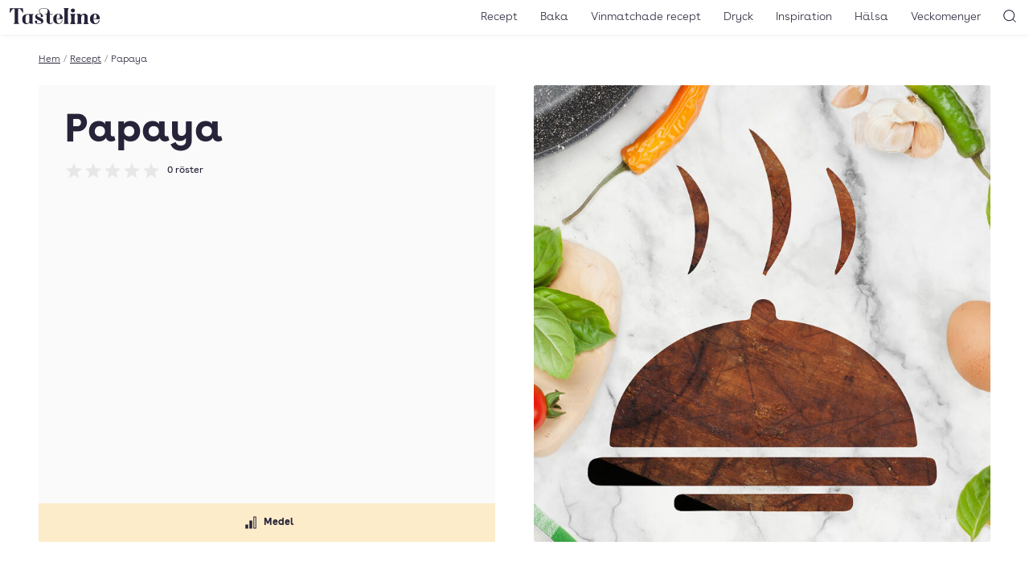

--- FILE ---
content_type: text/javascript
request_url: https://maxetise.net/prebid.tasteline.com.js
body_size: 177409
content:
!function(e){"use strict";var t={seat:{network_code:22319647014,seat_currency:"SEK",type:"mcm",bidder_advertiser_ids:[5776538291,5776607494,5776615630,5776616329,5776616587,5776616845,5776685275,5776690020,5776697271,5776771437,5776778040,5776779759,5794203340,5888591225,5903981263],google_advertiser_ids:[5003009503],order_mode:"seat",price_granularity:{buckets:[{min:0,max:50,increment:.2},{min:50,max:100,increment:.5},{min:100,max:1e3,increment:10,cap:!0}]},test:!1},company:{id:"7",domain:"mathem.se",child_network_code:21925398906},property:{domain:"tasteline.com",url:"https://www.tasteline.com/",iab_id:"216",name:"Tasteline",disable_default_cmp:!1,adnami_macro:"https://macro.adnami.io/macro/spec/adsm.macro.95c2d5ef-a74a-477a-888c-bb3fb0130018.js",enable_scrollmap:!1,enable_viewability_page_type_optimization:!1,number_of_client_side_bidders:7,allow_ttpa:!1,style:"background-color: #0bb77d;",seenthis_style:"@media (max-width: 767px) {  .high-impact-ad-wrapper-midscroll {    margin-left: calc((100% - 100vw) / 2);  }}"},placements:[{name:"desktop0",sizes:[[1,1],[1,2],[1920,1080]],formats:["adnami_topscroll_desktop","seenthis_topscroll_desktop"],formats_sizes:[[1920,1080],[1,2]],prebid:{banner:{bidders:["adf","appnexus","pubmatic","rubicon","appnexus3","adf4"],configs:[{format:"adnami_topscroll_desktop",bidder:"appnexus",params:{placement_id:28460449},gvl_id:32},{format:"adnami_topscroll_desktop",bidder:"pubmatic",params:{publisherId:"158873",adSlot:"5976028"},gvl_id:76},{format:"adnami_topscroll_desktop",bidder:"appnexus3",params:{placement_id:20946948},gvl_id:32},{format:"adnami_topscroll_desktop",bidder:"adf4",params:{mid:951559},gvl_id:50},{format:"adnami_topscroll_desktop",bidder:"adf",params:{mid:942730},gvl_id:50},{format:"adnami_topscroll_desktop",bidder:"rubicon",params:{accountId:21614,siteId:358958,zoneId:3964379},gvl_id:52}]}}},{name:"desktop1",sizes:[[1,1],[728,90],[970,250],[980,120],[980,240],[980,300],[980,360],[980,400],[980,480],[980,550],[980,600],[1140,300]],formats_sizes:[],prebid:{banner:{bidders:["adf","adnuntius","appnexus","criteo","ix","kobler","pubmatic","readpeak","rubicon","teads","appnexus3","adf4"],configs:[{bidder:"adf",params:{mid:941111},gvl_id:50},{bidder:"adnuntius",params:{auId:"3cf8fe",bidType:"netBid"},gvl_id:855},{bidder:"appnexus",params:{placement_id:24591903},gvl_id:32},{bidder:"criteo",params:{networkId:9720,uid:457608},gvl_id:91},{bidder:"kobler",params:{}},{bidder:"pubmatic",params:{publisherId:"158873",adSlot:"3411908"},gvl_id:76},{bidder:"readpeak",params:{publisherId:"f93fd73f54cd18b7",siteId:"f460236715471825"},gvl_id:290},{bidder:"rubicon",params:{accountId:21614,siteId:358958,zoneId:1933610},gvl_id:52},{bidder:"teads",params:{placementId:157787,pageId:143917},gvl_id:132},{bidder:"appnexus3",params:{placement_id:20941324},gvl_id:32},{bidder:"adf4",params:{mid:951553},gvl_id:50},{bidder:"ix",params:{siteId:1304214},gvl_id:10}]}}},{name:"desktop2",sizes:[[1,1],[728,90],[970,250],[980,120],[980,240],[980,300],[980,360],[980,400],[980,480],[980,550],[980,600],[1140,300],[1920,1080]],formats:["seenthis_midscroll_desktop"],formats_sizes:[[1920,1080]],prebid:{banner:{bidders:["adf","adnuntius","appnexus","criteo","ix","kobler","pubmatic","readpeak","rubicon","teads","appnexus3","adf4"],configs:[{bidder:"adf",params:{mid:941112},gvl_id:50},{bidder:"adnuntius",params:{auId:"3cf906",bidType:"netBid"},gvl_id:855},{bidder:"appnexus",params:{placement_id:24591904},gvl_id:32},{bidder:"criteo",params:{networkId:9720,uid:457607},gvl_id:91},{bidder:"kobler",params:{}},{bidder:"pubmatic",params:{publisherId:"158873",adSlot:"3411909"},gvl_id:76},{bidder:"readpeak",params:{publisherId:"f93fd73f54cd18b7",siteId:"f460236715471825"},gvl_id:290},{bidder:"rubicon",params:{accountId:21614,siteId:358958,zoneId:3621598},gvl_id:52},{bidder:"teads",params:{placementId:157787,pageId:143917},gvl_id:132},{bidder:"appnexus3",params:{placement_id:20941325},gvl_id:32},{bidder:"adf4",params:{mid:951555},gvl_id:50},{bidder:"ix",params:{siteId:1304213},gvl_id:10}]}}},{name:"desktop6",sizes:[[1,1],[300,300],[300,250],[300,169]],formats_sizes:[],prebid:{banner:{bidders:["adf","adnuntius","appnexus","criteo","ix","kobler","pubmatic","readpeak","rubicon","teads","adf4"],configs:[{bidder:"adf",params:{mid:1111846},gvl_id:50},{bidder:"adnuntius",params:{auId:"3cf90c",bidType:"netBid"},gvl_id:855},{bidder:"appnexus",params:{placement_id:24591908},gvl_id:32},{bidder:"criteo",params:{networkId:9720,uid:457610},gvl_id:91},{bidder:"kobler",params:{}},{bidder:"pubmatic",params:{publisherId:"158873",adSlot:"4983938"},gvl_id:76},{bidder:"readpeak",params:{publisherId:"f93fd73f54cd18b7",siteId:"f460236715471825"},gvl_id:290},{bidder:"rubicon",params:{accountId:21614,siteId:358958,zoneId:2467816},gvl_id:52},{bidder:"teads",params:{placementId:157786,pageId:143916},gvl_id:132},{bidder:"adf4",params:{mid:1659337},gvl_id:50},{bidder:"ix",params:{siteId:1304216},gvl_id:10}]}}},{name:"mobile0",sizes:[[1,1],[1,2],[300,220],[1080,1920]],formats:["adnami_topscroll_mobile","seenthis_topscroll_mobile"],formats_sizes:[[300,220],[1080,1920]],prebid:{banner:{bidders:["adf","appnexus","pubmatic","rubicon","appnexus3","adf4"],configs:[{format:"adnami_topscroll_mobile",bidder:"appnexus",params:{placement_id:28460452},gvl_id:32},{format:"adnami_topscroll_mobile",bidder:"pubmatic",params:{publisherId:"158873",adSlot:"5976029"},gvl_id:76},{format:"adnami_topscroll_mobile",bidder:"appnexus3",params:{placement_id:20946949},gvl_id:32},{format:"adnami_topscroll_mobile",bidder:"adf4",params:{mid:951558},gvl_id:50},{format:"adnami_topscroll_mobile",bidder:"adf",params:{mid:942731},gvl_id:50},{format:"adnami_topscroll_mobile",bidder:"rubicon",params:{accountId:21614,siteId:358958,zoneId:3964375},gvl_id:52}]}}},{name:"mobile1",sizes:[[1,1],[300,250],[320,160],[320,180],[320,240],[320,250],[320,320],[320,480]],formats_sizes:[],prebid:{banner:{bidders:["adf","adnuntius","appnexus","criteo","ix","kobler","pubmatic","readpeak","rubicon","teads","appnexus3","adf4"],configs:[{bidder:"adf",params:{mid:940938},gvl_id:50},{bidder:"adnuntius",params:{auId:"3cf913",bidType:"netBid"},gvl_id:855},{bidder:"appnexus",params:{placement_id:24591909},gvl_id:32},{bidder:"criteo",params:{networkId:9720,uid:457609},gvl_id:91},{bidder:"kobler",params:{}},{bidder:"pubmatic",params:{publisherId:"158873",adSlot:"3411488"},gvl_id:76},{bidder:"readpeak",params:{publisherId:"f93fd73f54cd18b7",siteId:"f460236715471825"},gvl_id:290},{bidder:"rubicon",params:{accountId:21614,siteId:358958,zoneId:1932478},gvl_id:52},{bidder:"teads",params:{placementId:157787,pageId:143917},gvl_id:132},{bidder:"appnexus3",params:{placement_id:20941327},gvl_id:32},{bidder:"adf4",params:{mid:951556},gvl_id:50},{bidder:"ix",params:{siteId:1304215},gvl_id:10}]}}},{name:"mobile2",sizes:[[1,1],[300,240],[300,250],[320,160],[320,180],[320,240],[320,250],[320,320],[320,480],[1080,1920]],formats:["adnami_midscroll_mobile","seenthis_midscroll_mobile"],formats_sizes:[[300,240],[1080,1920]],prebid:{banner:{bidders:["adf","adnuntius","appnexus","criteo","ix","kobler","pubmatic","readpeak","rubicon","teads","appnexus3","adf4"],configs:[{bidder:"adf",params:{mid:940939},gvl_id:50},{bidder:"adnuntius",params:{auId:"3cf914",bidType:"netBid"},gvl_id:855},{bidder:"appnexus",params:{placement_id:24591910},gvl_id:32},{bidder:"criteo",params:{networkId:9720,uid:457606},gvl_id:91},{bidder:"kobler",params:{}},{bidder:"pubmatic",params:{publisherId:"158873",adSlot:"3411492"},gvl_id:76},{bidder:"readpeak",params:{publisherId:"f93fd73f54cd18b7",siteId:"f460236715471825"},gvl_id:290},{bidder:"rubicon",params:{accountId:21614,siteId:358958,zoneId:1932480},gvl_id:52},{bidder:"teads",params:{placementId:157787,pageId:143917},gvl_id:132},{bidder:"appnexus3",params:{placement_id:20941332},gvl_id:32},{format:"adnami_midscroll_mobile",bidder:"appnexus3",params:{placement_id:24497500},gvl_id:32},{bidder:"adf4",params:{mid:951557},gvl_id:50},{bidder:"ix",params:{siteId:1304212},gvl_id:10}]}}}],deals:{1933087:.8,1933090:.8,1933091:.8,2030630:.8,2030633:.8,2030635:.8,2190642:.8,2192256:.8,2213834:.8,2242366:.8,2251133:.8,2258266:.8,2258301:.8,2265114:.8,2307376:.8,2307386:.8,2329047:.8,2329049:.8,2329051:.8,2332442:.8,2332449:.8,2332451:.8,2332452:.8,2332455:.8,2332457:.8,2332461:.8,2332464:.8,2334252:.8,2341059:.8,2383239:.8,2383242:.8,2383244:.8,2383246:.8,2527670:.8,3828289:.8,"DID-2548-150148":.8,"DID-2548-169394":.8,"DID-2548-169395":.8,"DID-2548-169396":.8,"DID-2548-193235":.8,"DID-2548-215864":.8,"DID-2548-225260":.8,"DID-2548-228398":.8,"DID-2548-229183":.8,"DID-2548-229184":.8,"DID-2548-229185":.8,"DID-2548-229186":.8,"DID-2548-229187":.8,"DID-2548-229188":.8,"DID-2548-229189":.8,"DID-2548-229190":.8,"DID-2548-229839":.8,"DID-2548-229840":.8,"DID-2548-229841":.8,"DID-2548-229842":.8,"DID-2548-229843":.8,"DID-2548-229871":.8,"DID-2548-229872":.8,"DID-2548-229873":.8,"DID-2548-229874":.8,"DID-2548-229875":.8,"DID-2548-229876":.8,"DID-2548-229877":.8,"DID-2548-229878":.8,"DID-2548-229879":.8,"DID-2548-229880":.8,"DID-2548-229881":.8,"DID-2548-229882":.8,"DID-2548-229883":.8,"DID-2548-229884":.8,"DID-2548-229885":.8,"DID-2548-229886":.8,"DID-2548-229887":.8,"DID-2548-229888":.8,"DID-2548-229889":.8,"DID-2548-229890":.8,"PM-VICM-1115":.8,"PM-WJPN-1416":.8,"PM-HVFU-1011":.8,"PM-EYOW-1299":.8,"PM-XBZQ-7616":.8,"PM-RCTS-3112":.8,"PM-IJBN-3153":.8,"PM-IWYD-2508":.8,"PM-JMYA-5333":.8,"PM-EXHO-4802":.8,"PM-UVOU-3728":.8,"PM-NTRA-7272":.8,"PM-HPAY-7344":.8,"PM-MDAI-8104":.8,"PM-EAHS-0749":.8,"PM-SKMD-8456":.8,"PM-UXQJ-8729":.8,"PM-GZOR-0241":.8,"PM-CPAP-8956":.8,"PM-OWGQ-6087":.8,"PM-WVIF-0892":.8,"PM-SQEL-1417":.8,"PM-RUNC-8340":.8,"PM-UJRL-6538":.8,"PM-XHTQ-6042":.8,"PM-BCJU-7544":.8,"PM-OWUR-3655":.8,"PM-BMPQ-1765":.8},formats_sizes_enabled_bidders:["adf","adf4","appnexus","appnexus3","pubmatic","rubicon"],default_rates:{USD:{SEK:9.2038},EUR:{SEK:10.6985}},data:{domain:{margins:{fetch:100,render:10},timeout:536,low_performers:["adnuntius","appnexus3","readpeak"]},"domain+device":{computer:{margins:{fetch:100,render:10},timeout:457,low_performers:["appnexus3","readpeak","adnuntius"]},phone:{margins:{fetch:100,render:10},timeout:541,low_performers:["adnuntius","appnexus3","readpeak"]},tablet:{timeout:691,low_performers:["adnuntius","appnexus3","teads"]}},"domain+device+placement":{computer:{desktop1:{margins:{fetch:100,render:10},timeout:382},desktop2:{margins:{fetch:100,render:10},timeout:234},desktop6:{margins:{fetch:100,render:10},timeout:404},mobile1:{margins:{fetch:100,render:10},timeout:671},mobile2:{margins:{fetch:100,render:10},timeout:490},desktop0:{timeout:388},mobile0:{timeout:419}},phone:{desktop1:{margins:{fetch:100,render:10},timeout:1057},mobile1:{margins:{fetch:100,render:10},timeout:610},mobile2:{margins:{fetch:100,render:10},timeout:395},desktop2:{timeout:599},desktop6:{timeout:999},mobile0:{timeout:420}},tablet:{desktop0:{timeout:529},desktop1:{timeout:573},desktop2:{timeout:388},desktop6:{timeout:598},mobile0:{timeout:960},mobile1:{timeout:716},mobile2:{timeout:856}}}}};const{property:{domain:n,analytics_domain:i}}=t;function r(){return i||"a.maxetise.net"}function o(e){try{return JSON.parse(e),!0}catch(e){return!1}}function a(){let e=window.document.querySelector("script[data-name='maxapi']").dataset.hasOwnProperty("preview");if("undefined"!=typeof URLSearchParams){const t=new URLSearchParams(window.location.search);e?t.has("max_production")&&(e=!1):e=!!t.has("max_preview")||window.document.cookie.indexOf("max_preview=")>-1}return e}function s(e,t){return e.filter((e=>!t.some((t=>t[0]===e[0]&&t[1]===e[1]))))}async function d(e,t){return navigator.sendBeacon(e,t)?{status:204}:await window.fetch(e,{method:"POST",headers:{"Content-Type":"application/json"},body:t,keepalive:!0,credentials:"include"})}function c(e,t=!0,n=null){const i=new URL(e);return i.searchParams.set("gdpr",t?"1":"0"),i.searchParams.set("gdpr_consent",n||""),i.toString()}let l=r();const u=[];let p=null;function m(){if(null!==p)return p;if("undefined"!=typeof URLSearchParams){if(new URLSearchParams(window.location.search).has("max_debug")||document.cookie.indexOf("max_debug")>-1)return p=!0,p}return p=!1,p}const f=function(e,t){return e=[].slice.call(e),t&&e.unshift(t),e.unshift("display: inline-block; color: #fff; background: #E15A8D; padding: 1px 4px; border-radius: 3px;"),e.unshift("%cMaxetise"),e},g=function(e){u.push(e);const t=document.getElementById("maxetise-console");t&&(t.innerHTML=`<p style="font-size: 14px; line-height: 22px;">${u.join("<br>")}</p>`)};function h(){g(arguments[0]),m()&&console.log.apply(console,f(arguments,"MESSAGE:"))}function b(){g(arguments[0].toString()),m()&&console.error.apply(console,f(arguments,"ERROR:")),function(e){if(e)try{const t=e.stack?e.stack:e.message;if(!t)return;if(t.includes("Timeout reached"))return;const n=JSON.stringify({payload:t,version:"3.3.435",url:window.location.pathname}),i=new Blob([n],{type:"application/json"});d(`https://${l}/error`,i)}catch(e){m()&&console.error.apply(console,f([e],"ERROR:"))}}(arguments[1])}const{seat:{type:v},property:{domain:y}}=t,w=/^[A-Za-z0-9]+$/;function A(e){return e.match(w)?e:(b(`Placement contains illegal characters "${e}"`,new Error(`Placement contains illegal characters "${e}"`)),null)}"undefined"!=typeof globalThis?globalThis:"undefined"!=typeof window?window:"undefined"!=typeof global?global:"undefined"!=typeof self&&self;function I(e){return e&&e.__esModule&&Object.prototype.hasOwnProperty.call(e,"default")?e.default:e}var x={exports:{}};var E=function(e){var t=new e,n=t;return{get:function(){var i=t;return i.next?t=i.next:(t=new e,n=t),i.next=null,i},release:function(e){n.next=e,n=e}}};function O(e,t,n){if("function"==typeof e&&(n=t,t=e,e=null),!(n>=1))throw new Error("fastqueue concurrency must be equal to or greater than 1");var i=E(k),r=null,o=null,a=0,s=null,d={push:function(l,u){var p=i.get();p.context=e,p.release=c,p.value=l,p.callback=u||_,p.errorHandler=s,a>=n||d.paused?o?(o.next=p,o=p):(r=p,o=p,d.saturated()):(a++,t.call(e,p.value,p.worked))},drain:_,saturated:_,pause:function(){d.paused=!0},paused:!1,get concurrency(){return n},set concurrency(e){if(!(e>=1))throw new Error("fastqueue concurrency must be equal to or greater than 1");if(n=e,!d.paused)for(;r&&a<n;)a++,c()},running:function(){return a},resume:function(){if(!d.paused)return;if(d.paused=!1,null===r)return a++,void c();for(;r&&a<n;)a++,c()},idle:function(){return 0===a&&0===d.length()},length:function(){var e=r,t=0;for(;e;)e=e.next,t++;return t},getQueue:function(){var e=r,t=[];for(;e;)t.push(e.value),e=e.next;return t},unshift:function(l,u){var p=i.get();p.context=e,p.release=c,p.value=l,p.callback=u||_,p.errorHandler=s,a>=n||d.paused?r?(p.next=r,r=p):(r=p,o=p,d.saturated()):(a++,t.call(e,p.value,p.worked))},empty:_,kill:function(){r=null,o=null,d.drain=_},killAndDrain:function(){r=null,o=null,d.drain(),d.drain=_},error:function(e){s=e}};return d;function c(s){s&&i.release(s);var c=r;c&&a<=n?d.paused?a--:(o===r&&(o=null),r=c.next,c.next=null,t.call(e,c.value,c.worked),null===o&&d.empty()):0==--a&&d.drain()}}function _(){}function k(){this.value=null,this.callback=_,this.next=null,this.release=_,this.context=null,this.errorHandler=null;var e=this;this.worked=function(t,n){var i=e.callback,r=e.errorHandler,o=e.value;e.value=null,e.callback=_,e.errorHandler&&r(t,o),i.call(e.context,t,n),e.release(e)}}x.exports=O,x.exports.promise=function(e,t,n){"function"==typeof e&&(n=t,t=e,e=null);var i=O(e,(function(e,n){t.call(this,e).then((function(e){n(null,e)}),n)}),n),r=i.push,o=i.unshift;return i.push=function(e){var t=new Promise((function(t,n){r(e,(function(e,i){e?n(e):t(i)}))}));return t.catch(_),t},i.unshift=function(e){var t=new Promise((function(t,n){o(e,(function(e,i){e?n(e):t(i)}))}));return t.catch(_),t},i.drained=function(){if(i.idle())return new Promise((function(e){e()}));var e=i.drain;return new Promise((function(t){i.drain=function(){e(),t()}}))},i};var C=I(x.exports),S={exports:{}};S.exports=function(){var e=function(){},t={},n={},i={};function r(e,t){e=e.push?e:[e];var r,o,a,s=[],d=e.length,c=d;for(r=function(e,n){n.length&&s.push(e),--c||t(s)};d--;)o=e[d],(a=n[o])?r(o,a):(i[o]=i[o]||[]).push(r)}function o(e,t){if(e){var r=i[e];if(n[e]=t,r)for(;r.length;)r[0](e,t),r.splice(0,1)}}function a(t,n){t.call&&(t={success:t}),n.length?(t.error||e)(n):(t.success||e)(t)}function s(t,n,i,r){var o,a,d,c=document,l=i.async,u=(i.numRetries||0)+1,p=i.before||e,m=t.replace(/[\?|#].*$/,""),f=t.replace(/^(css|img|module|nomodule)!/,"");if(r=r||0,/(^css!|\.css$)/.test(m))(d=c.createElement("link")).rel="stylesheet",d.href=f,(o="hideFocus"in d)&&d.relList&&(o=0,d.rel="preload",d.as="style");else if(/(^img!|\.(png|gif|jpg|svg|webp)$)/.test(m))(d=c.createElement("img")).src=f;else if((d=c.createElement("script")).src=f,d.async=void 0===l||l,a="noModule"in d,/^module!/.test(m)){if(!a)return n(t,"l");d.type="module"}else if(/^nomodule!/.test(m)&&a)return n(t,"l");d.onload=d.onerror=d.onbeforeload=function(e){var a=e.type[0];if(o)try{d.sheet.cssText.length||(a="e")}catch(e){18!=e.code&&(a="e")}if("e"==a){if((r+=1)<u)return s(t,n,i,r)}else if("preload"==d.rel&&"style"==d.as)return d.rel="stylesheet";n(t,a,e.defaultPrevented)},!1!==p(t,d)&&c.head.appendChild(d)}function d(e,t,n){var i,r,o=(e=e.push?e:[e]).length,a=o,d=[];for(i=function(e,n,i){if("e"==n&&d.push(e),"b"==n){if(!i)return;d.push(e)}--o||t(d)},r=0;r<a;r++)s(e[r],i,n)}function c(e,n,i){var r,s;if(n&&n.trim&&(r=n),s=(r?i:n)||{},r){if(r in t)throw"LoadJS";t[r]=!0}function c(t,n){d(e,(function(e){a(s,e),t&&a({success:t,error:n},e),o(r,e)}),s)}if(s.returnPromise)return new Promise(c);c()}return c.ready=function(e,t){return r(e,(function(e){a(t,e)})),c},c.done=function(e){o(e,[])},c.reset=function(){t={},n={},i={}},c.isDefined=function(e){return e in t},c}();var T=I(S.exports);const{seat:{seat_currency:j},company:{id:D}}=t;function R(){R=function(){},function(e,t,n,i,r,o,a){function s(n,i){t[e]._Q.push([n,i])}t[e]||(t[e]={init:function(){s("i",arguments)},fetchBids:function(){s("f",arguments)},setDisplayBids:function(){},targetingKeys:function(){return[]},_Q:[]},(o=n.createElement(i)).async=!0,o.src="//c.amazon-adsystem.com/aax2/apstag.js",(a=n.getElementsByTagName(i)[0]).parentNode.insertBefore(o,a))}("apstag",window,document,"script"),T.ready(["tcf"],(function(){window.apstag.init({pubID:"86d3fc69-d357-4154-b79f-4028e27ecd3f",adServer:"googletag",schain:{ver:"1.0",complete:1,nodes:[{asi:"maxetise.se",sid:D,hp:1}]}},(function(){T.done("amazon");const e=window.apstag.renderImp;window.apstag.renderImp=function(){const t=new CustomEvent("amazonBidWon",{detail:{amzniid:arguments[1]}});return window.dispatchEvent(t),e.apply(null,arguments)}}))}))}const B=[{cpm:.01,code:"10lai9s"},{cpm:.02,code:"iu0hs0"},{cpm:.03,code:"1ickirk"},{cpm:.04,code:"9ydhj4"},{cpm:.05,code:"19gxiio"},{cpm:.06,code:"rpni0w"},{cpm:.07,code:"1r87j0g"},{cpm:.08,code:"5ijzeo"},{cpm:.09,code:"15140e8"},{cpm:.1,code:"n9tzwg"},{cpm:.11,code:"1mse0w0"},{cpm:.12,code:"ee6znk"},{cpm:.13,code:"1dwr0n4"},{cpm:.14,code:"w5h05c"},{cpm:.15,code:"1vo114w"},{cpm:.16,code:"3an8cg"},{cpm:.17,code:"12t79c0"},{cpm:.18,code:"l1x8u8"},{cpm:.19,code:"1kkh9ts"},{cpm:.2,code:"c6a8lc"},{cpm:.21,code:"1bou9kw"},{cpm:.22,code:"txk934"},{cpm:.23,code:"1tg4a2o"},{cpm:.24,code:"7qgqgw"},{cpm:.25,code:"1790rgg"},{cpm:.26,code:"phqqyo"},{cpm:.27,code:"1p0ary8"},{cpm:.28,code:"gm3qps"},{cpm:.29,code:"1g4nrpc"},{cpm:.3,code:"yddr7k"},{cpm:.31,code:"1xvxs74"},{cpm:.32,code:"26outc"},{cpm:.33,code:"11p8vsw"},{cpm:.34,code:"jxyvb4"},{cpm:.35,code:"1jgiwao"},{cpm:.36,code:"b2bv28"},{cpm:.37,code:"1akvw1s"},{cpm:.38,code:"stlvk0"},{cpm:.39,code:"1sc5wjk"},{cpm:.4,code:"6micxs"},{cpm:.41,code:"1652dxc"},{cpm:.42,code:"odsdfk"},{cpm:.43,code:"1nwcef4"},{cpm:.44,code:"fi5d6o"},{cpm:.45,code:"1f0pe68"},{cpm:.46,code:"x9fdog"},{cpm:.47,code:"1wrzeo0"},{cpm:.48,code:"4ellvk"},{cpm:.49,code:"13x5mv4"},{cpm:.5,code:"m5vmdc"},{cpm:.51,code:"1lofncw"},{cpm:.52,code:"da8m4g"},{cpm:.53,code:"1cssn40"},{cpm:.54,code:"v1imm8"},{cpm:.55,code:"1uk2nls"},{cpm:.56,code:"8uf400"},{cpm:.57,code:"18cz4zk"},{cpm:.58,code:"qlp4hs"},{cpm:.59,code:"1q495hc"},{cpm:.6,code:"hq248w"},{cpm:.61,code:"1h8m58g"},{cpm:.62,code:"zhc4qo"},{cpm:.63,code:"1yzw5q8"},{cpm:.64,code:"iraio"},{cpm:.65,code:"101bbi8"},{cpm:.66,code:"ia1b0g"},{cpm:.67,code:"1hslc00"},{cpm:.68,code:"9eeark"},{cpm:.69,code:"18wybr4"},{cpm:.7,code:"r5ob9c"},{cpm:.71,code:"1qo8c8w"},{cpm:.72,code:"4yksn4"},{cpm:.73,code:"14h4tmo"},{cpm:.74,code:"mput4w"},{cpm:.75,code:"1m8eu4g"},{cpm:.76,code:"du7sw0"},{cpm:.77,code:"1dcrtvk"},{cpm:.78,code:"vlhtds"},{cpm:.79,code:"1v41udc"},{cpm:.8,code:"2qo1kw"},{cpm:.81,code:"12982kg"},{cpm:.82,code:"khy22o"},{cpm:.83,code:"1k0i328"},{cpm:.84,code:"bmb1ts"},{cpm:.85,code:"1b4v2tc"},{cpm:.86,code:"tdl2bk"},{cpm:.87,code:"1sw53b4"},{cpm:.88,code:"76hjpc"},{cpm:.89,code:"16p1kow"},{cpm:.9,code:"oxrk74"},{cpm:.91,code:"1ogbl6o"},{cpm:.92,code:"g24jy8"},{cpm:.93,code:"1fkokxs"},{cpm:.94,code:"xtekg0"},{cpm:.95,code:"1xbylfk"},{cpm:.96,code:"1mpo1s"},{cpm:.97,code:"1159p1c"},{cpm:.98,code:"jdzojk"},{cpm:.99,code:"1iwjpj4"},{cpm:1,code:"aicoao"},{cpm:1.01,code:"1a0wpa8"},{cpm:1.02,code:"s9mosg"},{cpm:1.03,code:"1rs6ps0"},{cpm:1.04,code:"62j668"},{cpm:1.05,code:"15l375s"},{cpm:1.06,code:"ntt6o0"},{cpm:1.07,code:"1ncd7nk"},{cpm:1.08,code:"ey66f4"},{cpm:1.09,code:"1egq7eo"},{cpm:1.1,code:"wpg6ww"},{cpm:1.11,code:"1w807wg"},{cpm:1.12,code:"3umf40"},{cpm:1.13,code:"13d6g3k"},{cpm:1.14,code:"llwfls"},{cpm:1.15,code:"1l4gglc"},{cpm:1.16,code:"cq9fcw"},{cpm:1.17,code:"1c8tgcg"},{cpm:1.18,code:"uhjfuo"},{cpm:1.19,code:"1u03gu8"},{cpm:1.2,code:"8afx8g"},{cpm:1.21,code:"17szy80"},{cpm:1.22,code:"q1pxq8"},{cpm:1.23,code:"1pk9yps"},{cpm:1.24,code:"h62xhc"},{cpm:1.25,code:"1gomygw"},{cpm:1.26,code:"yxcxz4"},{cpm:1.27,code:"1yfwyyo"},{cpm:1.28,code:"sqvwg"},{cpm:1.29,code:"10baww0"},{cpm:1.3,code:"ik0we8"},{cpm:1.31,code:"1i2kxds"},{cpm:1.32,code:"9odw5c"},{cpm:1.33,code:"196xx4w"},{cpm:1.34,code:"rfnwn4"},{cpm:1.35,code:"1qy7xmo"},{cpm:1.36,code:"58ke0w"},{cpm:1.37,code:"14r4f0g"},{cpm:1.38,code:"mzueio"},{cpm:1.39,code:"1miefi8"},{cpm:1.4,code:"e47e9s"},{cpm:1.41,code:"1dmrf9c"},{cpm:1.42,code:"vvherk"},{cpm:1.43,code:"1ve1fr4"},{cpm:1.44,code:"30nmyo"},{cpm:1.45,code:"12j7ny8"},{cpm:1.46,code:"krxngg"},{cpm:1.47,code:"1kahog0"},{cpm:1.48,code:"bwan7k"},{cpm:1.49,code:"1beuo74"},{cpm:1.5,code:"tnknpc"},{cpm:1.51,code:"1t64oow"},{cpm:1.52,code:"7gh534"},{cpm:1.53,code:"16z162o"},{cpm:1.54,code:"p7r5kw"},{cpm:1.55,code:"1oqb6kg"},{cpm:1.56,code:"gc45c0"},{cpm:1.57,code:"1fuo6bk"},{cpm:1.58,code:"y3e5ts"},{cpm:1.59,code:"1xly6tc"},{cpm:1.6,code:"1wp9fk"},{cpm:1.61,code:"11f9af4"},{cpm:1.62,code:"jnz9xc"},{cpm:1.63,code:"1j6jaww"},{cpm:1.64,code:"asc9og"},{cpm:1.65,code:"1aawao0"},{cpm:1.66,code:"sjma68"},{cpm:1.67,code:"1s26b5s"},{cpm:1.68,code:"6cirk0"},{cpm:1.69,code:"15v2sjk"},{cpm:1.7,code:"o3ss1s"},{cpm:1.71,code:"1nmct1c"},{cpm:1.72,code:"f85rsw"},{cpm:1.73,code:"1eqpssg"},{cpm:1.74,code:"wzfsao"},{cpm:1.75,code:"1whzta8"},{cpm:1.76,code:"44m0hs"},{cpm:1.77,code:"13n61hc"},{cpm:1.78,code:"lvw0zk"},{cpm:1.79,code:"1leg1z4"},{cpm:1.8,code:"d090qo"},{cpm:1.81,code:"1cit1q8"},{cpm:1.82,code:"urj18g"},{cpm:1.83,code:"1ua3280"},{cpm:1.84,code:"8kfim8"},{cpm:1.85,code:"182zjls"},{cpm:1.86,code:"qbpj40"},{cpm:1.87,code:"1pu9k3k"},{cpm:1.88,code:"hg2iv4"},{cpm:1.89,code:"1gymjuo"},{cpm:1.9,code:"z7cjcw"},{cpm:1.91,code:"1ypwkcg"},{cpm:1.92,code:"8rp4w"},{cpm:1.93,code:"zrbq4g"},{cpm:1.94,code:"i01pmo"},{cpm:1.95,code:"1hilqm8"},{cpm:1.96,code:"94epds"},{cpm:1.97,code:"18myqdc"},{cpm:1.98,code:"qvopvk"},{cpm:1.99,code:"1qe8qv4"},{cpm:2,code:"4ol79c"},{cpm:2.01,code:"147588w"},{cpm:2.02,code:"mfv7r4"},{cpm:2.03,code:"1lyf8qo"},{cpm:2.04,code:"dk87i8"},{cpm:2.05,code:"1d2s8hs"},{cpm:2.06,code:"vbi800"},{cpm:2.07,code:"1uu28zk"},{cpm:2.08,code:"2gog74"},{cpm:2.09,code:"11z8h6o"},{cpm:2.1,code:"k7ygow"},{cpm:2.11,code:"1jqihog"},{cpm:2.12,code:"bcbgg0"},{cpm:2.13,code:"1auvhfk"},{cpm:2.14,code:"t3lgxs"},{cpm:2.15,code:"1sm5hxc"},{cpm:2.16,code:"6whybk"},{cpm:2.17,code:"16f1zb4"},{cpm:2.18,code:"onrytc"},{cpm:2.19,code:"1o6bzsw"},{cpm:2.2,code:"fs4ykg"},{cpm:2.21,code:"1faozk0"},{cpm:2.22,code:"xjez28"},{cpm:2.23,code:"1x1z01s"},{cpm:2.24,code:"1cq2o0"},{cpm:2.25,code:"10va3nk"},{cpm:2.26,code:"j4035s"},{cpm:2.27,code:"1imk45c"},{cpm:2.28,code:"a8d2ww"},{cpm:2.29,code:"19qx3wg"},{cpm:2.3,code:"rzn3eo"},{cpm:2.31,code:"1ri74e8"},{cpm:2.32,code:"5sjksg"},{cpm:2.33,code:"15b3ls0"},{cpm:2.34,code:"njtla8"},{cpm:2.35,code:"1n2dm9s"},{cpm:2.36,code:"eo6l1c"},{cpm:2.37,code:"1e6qm0w"},{cpm:2.38,code:"wfglj4"},{cpm:2.39,code:"1vy0mio"},{cpm:2.4,code:"3kmtq8"},{cpm:2.41,code:"1336ups"},{cpm:2.42,code:"lbwu80"},{cpm:2.43,code:"1kugv7k"},{cpm:2.44,code:"cg9tz4"},{cpm:2.45,code:"1bytuyo"},{cpm:2.46,code:"u7jugw"},{cpm:2.47,code:"1tq3vgg"},{cpm:2.48,code:"80gbuo"},{cpm:2.49,code:"17j0cu8"},{cpm:2.5,code:"prqccg"},{cpm:2.51,code:"1paadc0"},{cpm:2.52,code:"gw3c3k"},{cpm:2.53,code:"1gend34"},{cpm:2.54,code:"yndclc"},{cpm:2.55,code:"1y5xdkw"},{cpm:2.56,code:"xqolc"},{cpm:2.57,code:"10gapkw"},{cpm:2.58,code:"ip0p34"},{cpm:2.59,code:"1i7kq2o"},{cpm:2.6,code:"9tdou8"},{cpm:2.61,code:"19bxpts"},{cpm:2.62,code:"rknpc0"},{cpm:2.63,code:"1r37qbk"},{cpm:2.64,code:"5dk6ps"},{cpm:2.65,code:"14w47pc"},{cpm:2.66,code:"n4u77k"},{cpm:2.67,code:"1mne874"},{cpm:2.68,code:"e976yo"},{cpm:2.69,code:"1drr7y8"},{cpm:2.7,code:"w0h7gg"},{cpm:2.71,code:"1vj18g0"},{cpm:2.72,code:"35nfnk"},{cpm:2.73,code:"12o7gn4"},{cpm:2.74,code:"kwxg5c"},{cpm:2.75,code:"1kfhh4w"},{cpm:2.76,code:"c1afwg"},{cpm:2.77,code:"1bjugw0"},{cpm:2.78,code:"tskge8"},{cpm:2.79,code:"1tb4hds"},{cpm:2.8,code:"7lgxs0"},{cpm:2.81,code:"1740yrk"},{cpm:2.82,code:"pcqy9s"},{cpm:2.83,code:"1ovaz9c"},{cpm:2.84,code:"gh3y0w"},{cpm:2.85,code:"1fznz0g"},{cpm:2.86,code:"y8dyio"},{cpm:2.87,code:"1xqxzi8"},{cpm:2.88,code:"21p24g"},{cpm:2.89,code:"11k9340"},{cpm:2.9,code:"jsz2m8"},{cpm:2.91,code:"1jbj3ls"},{cpm:2.92,code:"axc2dc"},{cpm:2.93,code:"1afw3cw"},{cpm:2.94,code:"som2v4"},{cpm:2.95,code:"1s763uo"},{cpm:2.96,code:"6hik8w"},{cpm:2.97,code:"1602l8g"},{cpm:2.98,code:"o8skqo"},{cpm:2.99,code:"1nrclq8"},{cpm:3,code:"fd5khs"},{cpm:3.05,code:"13s5u68"},{cpm:3.1,code:"uwitxc"},{cpm:3.15,code:"1pz9csg"},{cpm:3.2,code:"drhts"},{cpm:3.25,code:"18ryj28"},{cpm:3.3,code:"mkv0g0"},{cpm:3.35,code:"1uz21og"},{cpm:3.4,code:"bhb94w"},{cpm:3.45,code:"16k1s00"},{cpm:3.5,code:"xoerr4"},{cpm:3.55,code:"1irjwu8"},{cpm:3.6,code:"5xjdhc"},{cpm:3.65,code:"1ebqeps"},{cpm:3.7,code:"lgwmww"},{cpm:3.75,code:"1tv3o5c"},{cpm:3.8,code:"h134sg"},{cpm:3.85,code:"106b474"},{cpm:3.9,code:"rao3y8"},{cpm:3.95,code:"1mdemtc"},{cpm:4,code:"2vnu9s"},{cpm:4.05,code:"1b9uvi8"},{cpm:4.1,code:"p2rcw0"},{cpm:4.15,code:"1xgye4g"},{cpm:4.2,code:"ancgzk"},{cpm:4.25,code:"15q2zuo"},{cpm:4.3,code:"wufzls"},{cpm:4.35,code:"1l9g9a8"},{cpm:4.4,code:"8ffpxc"},{cpm:4.45,code:"1gtmr5s"},{cpm:4.5,code:"hv1wxs"},{cpm:4.55,code:"1q98y68"},{cpm:4.6,code:"df8etc"},{cpm:4.65,code:"11u8ohs"},{cpm:4.7,code:"sylo8w"},{cpm:4.75,code:"1o1c740"},{cpm:4.8,code:"17q9z4"},{cpm:4.85,code:"19lxb7k"},{cpm:4.9,code:"netslc"},{cpm:4.95,code:"1vt0tts"},{cpm:5,code:"cba1a8"},{cpm:5.05,code:"17e0k5c"},{cpm:5.1,code:"yidjwg"},{cpm:5.15,code:"1ia2mf4"},{cpm:5.2,code:"5g2328"},{cpm:5.25,code:"1du94ao"},{cpm:5.3,code:"kzfchs"},{cpm:5.35,code:"1tdmdq8"},{cpm:5.4,code:"gjludc"},{cpm:5.45,code:"11mqzgg"},{cpm:5.5,code:"sr3z7k"},{cpm:5.55,code:"1ntui2o"},{cpm:5.6,code:"4c3pj4"},{cpm:5.65,code:"1cqaqrk"},{cpm:5.7,code:"qj785c"},{cpm:5.75,code:"1yxe9ds"},{cpm:5.8,code:"9bwef4"},{cpm:5.85,code:"14emxa8"},{cpm:5.9,code:"vizx1c"},{cpm:5.95,code:"1jy06ps"},{cpm:6,code:"73zncw"},{cpm:6.05,code:"1fi6olc"},{cpm:6.1,code:"jbhs74"},{cpm:6.15,code:"1rpotfk"},{cpm:6.2,code:"evoa2o"},{cpm:6.25,code:"13aojr4"},{cpm:6.3,code:"uf1ji8"},{cpm:6.35,code:"1phs2dc"},{cpm:6.4,code:"q8zk0"},{cpm:6.45,code:"194g0sg"},{cpm:6.5,code:"mxci68"},{cpm:6.55,code:"1vbjjeo"},{cpm:6.6,code:"btsqv4"},{cpm:6.65,code:"16wj9q8"},{cpm:6.7,code:"y0w9hc"},{cpm:6.75,code:"1j41ekg"},{cpm:6.8,code:"6a0v7k"},{cpm:6.85,code:"1eo7wg0"},{cpm:6.9,code:"lte4n4"},{cpm:6.95,code:"1u7l5vk"},{cpm:7,code:"hdkmio"},{cpm:7.05,code:"zotts0"},{cpm:7.1,code:"qt6tj4"},{cpm:7.15,code:"1lvxce8"},{cpm:7.2,code:"2e6juo"},{cpm:7.25,code:"1asdl34"},{cpm:7.3,code:"ola2gw"},{cpm:7.35,code:"1wzh3pc"},{cpm:7.4,code:"a5v6kg"},{cpm:7.45,code:"158lpfk"},{cpm:7.5,code:"wcyp6o"},{cpm:7.55,code:"1kryyv4"},{cpm:7.6,code:"7xyfi8"},{cpm:7.65,code:"1gc5gqo"},{cpm:7.7,code:"imisqo"},{cpm:7.75,code:"1r0ptz4"},{cpm:7.8,code:"e6pam8"},{cpm:7.85,code:"12lpkao"},{cpm:7.9,code:"tq2k1s"},{cpm:7.95,code:"1ost2ww"},{cpm:8,code:"1z75s0"},{cpm:8.5,code:"kagd1c"},{cpm:9,code:"9gw740"},{cpm:9.5,code:"uk1c74"},{cpm:10,code:"5l1vr4"},{cpm:10.5,code:"pghssg"},{cpm:11,code:"dsyups"},{cpm:11.5,code:"yw3zsw"},{cpm:12,code:"43d2bk"},{cpm:12.5,code:"j2r4zk"},{cpm:13,code:"c01hq8"},{cpm:13.5,code:"qzfke8"},{cpm:14,code:"8476dc"},{cpm:14.5,code:"nxk16o"},{cpm:15,code:"flw7pc"},{cpm:15.5,code:"w1q5mo"},{cpm:16,code:"f0g00"},{cpm:16.5,code:"li5l34"},{cpm:17,code:"aolf5s"},{cpm:17.5,code:"szumf4"},{cpm:18,code:"59tc74"},{cpm:18.5,code:"qcyha8"},{cpm:19,code:"epfj7k"},{cpm:19.5,code:"xunim8"},{cpm:20,code:"27xszk"},{cpm:21,code:"dav37k"},{cpm:22,code:"7h3m68"},{cpm:23,code:"gwpt6o"},{cpm:24,code:"1iccg0"},{cpm:25,code:"901ds0"},{cpm:26,code:"6kmxog"},{cpm:27,code:"e2bz0g"},{cpm:28,code:"3iregw"},{cpm:29,code:"bfftvk"},{cpm:30,code:"8dkao0"},{cpm:31,code:"glh9mo"},{cpm:32,code:"s4etc"},{cpm:33,code:"a7qlts"},{cpm:34,code:"4syiv4"},{cpm:35,code:"f2ji0w"}];function P(e){const t=B.find((t=>t.code===e));if(!t)return null;return.85*("USD"!==j?window.pbjs.convertCurrency(t.cpm,"USD",j):t.cpm)}const{property:{domain:U}}=t;function q(){q=function(){};var e=U,t=document.createElement("script"),n=document.getElementsByTagName("script")[0],i="https://cmp.inmobi.com".concat("/choice/","dyQKfrY5GJuXu","/",e,"/choice.js?tag_version=V3"),r=0;t.async=!0,t.type="text/javascript",t.src=i,n.parentNode.insertBefore(t,n),function(){for(var e,t="__tcfapiLocator",n=[],i=window;i;){try{if(i.frames[t]){e=i;break}}catch(e){}if(i===window.top)break;i=i.parent}e||(!function e(){var n=i.document,r=!!i.frames[t];if(!r)if(n.body){var o=n.createElement("iframe");o.style.cssText="display:none",o.name=t,n.body.appendChild(o)}else setTimeout(e,5);return!r}(),i.__tcfapi=function(){var e,t=arguments;if(!t.length)return n;if("setGdprApplies"===t[0])t.length>3&&2===t[2]&&"boolean"==typeof t[3]&&(e=t[3],"function"==typeof t[2]&&t[2]("set",!0));else if("ping"===t[0]){var i={gdprApplies:e,cmpLoaded:!1,cmpStatus:"stub"};"function"==typeof t[2]&&t[2](i)}else"init"===t[0]&&"object"==typeof t[3]&&(t[3]=Object.assign(t[3],{tag_version:"V3"})),n.push(t)},i.addEventListener("message",(function(e){var t="string"==typeof e.data,n={};try{n=t?JSON.parse(e.data):e.data}catch(e){}var i=n.__tcfapiCall;i&&window.__tcfapi(i.command,i.version,(function(n,r){var o={__tcfapiReturn:{returnValue:n,success:r,callId:i.callId}};t&&(o=JSON.stringify(o)),e&&e.source&&e.source.postMessage&&e.source.postMessage(o,"*")}),i.parameter)}),!1))}(),function(){const e=["2:tcfeuv2","6:uspv1","7:usnatv1","8:usca","9:usvav1","10:uscov1","11:usutv1","12:usctv1"];window.__gpp_addFrame=function(e){if(!window.frames[e])if(document.body){var t=document.createElement("iframe");t.style.cssText="display:none",t.name=e,document.body.appendChild(t)}else window.setTimeout(window.__gpp_addFrame,10,e)},window.__gpp_stub=function(){var t=arguments;if(__gpp.queue=__gpp.queue||[],__gpp.events=__gpp.events||[],!t.length||1==t.length&&"queue"==t[0])return __gpp.queue;if(1==t.length&&"events"==t[0])return __gpp.events;var n=t[0],i=t.length>1?t[1]:null,r=t.length>2?t[2]:null;if("ping"===n)i({gppVersion:"1.1",cmpStatus:"stub",cmpDisplayStatus:"hidden",signalStatus:"not ready",supportedAPIs:e,cmpId:10,sectionList:[],applicableSections:[-1],gppString:"",parsedSections:{}},!0);else if("addEventListener"===n){"lastId"in __gpp||(__gpp.lastId=0),__gpp.lastId++;var o=__gpp.lastId;__gpp.events.push({id:o,callback:i,parameter:r}),i({eventName:"listenerRegistered",listenerId:o,data:!0,pingData:{gppVersion:"1.1",cmpStatus:"stub",cmpDisplayStatus:"hidden",signalStatus:"not ready",supportedAPIs:e,cmpId:10,sectionList:[],applicableSections:[-1],gppString:"",parsedSections:{}}},!0)}else if("removeEventListener"===n){for(var a=!1,s=0;s<__gpp.events.length;s++)if(__gpp.events[s].id==r){__gpp.events.splice(s,1),a=!0;break}i({eventName:"listenerRemoved",listenerId:r,data:a,pingData:{gppVersion:"1.1",cmpStatus:"stub",cmpDisplayStatus:"hidden",signalStatus:"not ready",supportedAPIs:e,cmpId:10,sectionList:[],applicableSections:[-1],gppString:"",parsedSections:{}}},!0)}else"hasSection"===n?i(!1,!0):"getSection"===n||"getField"===n?i(null,!0):__gpp.queue.push([].slice.apply(t))},window.__gpp_msghandler=function(e){var t="string"==typeof e.data;try{var n=t?JSON.parse(e.data):e.data}catch(e){n=null}if("object"==typeof n&&null!==n&&"__gppCall"in n){var i=n.__gppCall;window.__gpp(i.command,(function(n,r){var o={__gppReturn:{returnValue:n,success:r,callId:i.callId}};e.source.postMessage(t?JSON.stringify(o):o,"*")}),"parameter"in i?i.parameter:null,"version"in i?i.version:"1.1")}},"__gpp"in window&&"function"==typeof window.__gpp||(window.__gpp=window.__gpp_stub,window.addEventListener("message",window.__gpp_msghandler,!1),window.__gpp_addFrame("__gppLocator"))}();var o=function(){var e=arguments;typeof window.__uspapi!==o&&setTimeout((function(){void 0!==window.__uspapi&&window.__uspapi.apply(window.__uspapi,e)}),500)};if(void 0===window.__uspapi){window.__uspapi=o;var a=setInterval((function(){r++,window.__uspapi===o&&r<3?console.warn("USP is not accessible"):clearInterval(a)}),6e3)}}const{property:{adnami_macro:N}}=t;function z(){z=function(){},N&&(h("adnami_macro was defined, loading macro"),window.adsmtag=window.adsmtag||{},window.adsmtag.cmd=window.adsmtag.cmd||[],T([`${N}`],"adnami",{numRetries:1}))}const{property:{seenthis_style:L}}=t;function M(){M=function(){},h("loading seenthis high-impact bundle"),window.highImpactJs=window.highImpactJs||{cmd:[]},window.highImpactJs.cmd.push((()=>{window.highImpactJs.setConfig({plugins:["gam"],zIndex:99}),window.highImpactJs.setTemplateConfig("midscroll",{peekAmount:"80vh"}),window.highImpactJs.setTemplateConfig("topscroll",{peekAmount:"80vh",arrowUrl:"[data-uri]"})}));try{new Function('!(function () {\n  "use strict";\n  let t;\n  const e = () => (\n      void 0 === t &&\n        (t = new URLSearchParams(window.location.search).has(\n          "debugHighImpact",\n        )),\n      t\n    ),\n    n = (t, ...n) => {\n      e() && console.log("[high-impact.js]", t, n.join(" "));\n    },\n    i = (t, n = !1, i = !1) => {\n      ((t && e()) || i) &&\n        ((t.dataset.highImpactJs = !0), n && (t.style.backgroundColor = "red"));\n    },\n    o = { slots: {} },\n    a = (t) => {\n      const e = c();\n      e.plugins && "xandr" === e.plugins[0] && (t.adUnitId = t.targetId);\n      const i = `${t.adUnitId}`;\n      (o.slots[i] = t), n("Slot defined", i);\n    },\n    r = {\n      push: (t) => {\n        "function" == typeof t && t();\n      },\n    },\n    d = (t, e) => {\n      (window.highImpactJs.templateConfig =\n        window.highImpactJs.templateConfig || {}),\n        (window.highImpactJs.templateConfig[t] = e);\n    },\n    s = (t) => {\n      window.highImpactJs.config = t;\n    },\n    c = () => window.highImpactJs.config || {},\n    l = (t, e) => {\n      let i = document.head.querySelector(\n        "style#style-high-impact-js-templates",\n      );\n      i ||\n        ((i = document.createElement("style")),\n        (i.id = "style-high-impact-js-templates"),\n        document.head.appendChild(i));\n      if (\n        !Array.from(i.sheet?.cssRules || []).some(\n          (e) => e.selectorText && e.selectorText.includes(t),\n        )\n      )\n        try {\n          return (i.textContent += e), !0;\n        } catch (e) {\n          n(`Failed to add style for ${t}:`, e);\n        }\n      return !0;\n    },\n    p = (t) => {\n      let e = document.head.querySelector(\n        "style#style-high-impact-js-templates",\n      );\n      if (e) {\n        const n = Array.from(e.sheet?.cssRules || []);\n        let i = "";\n        for (const e of n)\n          (e.selectorText && e.selectorText.includes(t)) ||\n            (i += e.cssText + "\\n");\n        e.textContent = i;\n      }\n    };\n  var m = {\n      name: "topscroll",\n      onRender: ({ adWrapper: t, adUnit: e, adIframe: n }, i, o) => {\n        (t.style = "width: 100%;"),\n          (e.style = "width: 100vw;"),\n          (n.style = "width: 100vw;");\n        const a =\n            void 0 !== i.topBarHeight ? i.topBarHeight : o.topBarHeight || 0,\n          r = void 0 !== i.zIndex ? i.zIndex : o.zIndex || 1000002,\n          d = t.getBoundingClientRect(),\n          s = window.getComputedStyle(t).marginLeft,\n          c = d.left - parseInt(s, 10),\n          m = i.peekAmount;\n        CSS.supports("height: 100dvh");\n        const h = m ? `calc(${m} - ${a}px)` : `calc(100vh - ${a}px)`,\n          g = document.documentElement.clientWidth;\n        l(\n          "topscroll",\n          `\\n      .high-impact-ad-wrapper-topscroll {\\n        max-height: ${h};\\n        clip-path: polygon(0 0, 100vw 0, 100vw ${h}, 0 ${h});\\n        -webkit-clip-path: polygon(0 0, 100vw 0, 100vw ${h}, 0 ${h});\\n        margin: 0 0 0 -${c}px !important;\\n        padding: 0;\\n        position: relative;\\n        z-index: ${r};\\n        display: block !important;\\n        height: ${h} !important;\\n        width: ${100 - (c / g) * 100}vw !important;\\n      }\\n      .high-impact-ad-unit-topscroll {\\n        width: 100% !important;\\n        height: ${h} !important;\\n      }\\n      .high-impact-ad-iframe-topscroll {\\n        position: fixed !important;\\n        left: 0;\\n        z-index: 1;\\n        width: 100% !important;\\n        height: ${h} !important;\\n        clip: rect(auto, auto, auto, auto);\\n      }\\n      body.high-impact-topscroll-rendered .takeover-ad {\\n        position: static !important;\\n      }\\n    `,\n        );\n        const u = () => {\n            const e = t.getBoundingClientRect().height;\n            window.scrollTo({ top: e, behavior: "smooth" });\n          },\n          f = document.createElement("div");\n        (f.style.position = "absolute"),\n          (f.style.bottom = 0),\n          (f.style.left = 0),\n          (f.style.width = "100%"),\n          (f.style.zIndex = 999999999),\n          (f.style.display = "flex"),\n          (f.style.alignItems = "center"),\n          (f.style.justifyContent = "center"),\n          (f.style.flexDirection = "column"),\n          (f.style.pointerEvents = "none"),\n          (f.style.width = "100%");\n        const w = document.createElement("span");\n        if (\n          ((w.style.fontSize = "18px"),\n          (w.style.fontWeight = "400"),\n          (w.style.color = "white"),\n          (w.style.textShadow = "1px 1px 1px rgba(0,0,0,0.5)"),\n          (w.style.marginBottom = "10px"),\n          (w.textContent = i.title),\n          f.appendChild(w),\n          i.arrowUrl && i.arrowUrl.length > 0)\n        ) {\n          const t = document.createElement("img");\n          (t.style.width = "38px"),\n            (t.style.height = "38px"),\n            (t.style.marginLeft = "10px"),\n            (t.style.marginBottom = "10px"),\n            (t.src = i.arrowUrl),\n            t.addEventListener("click", () => {\n              u();\n            }),\n            (t.style.pointerEvents = "auto"),\n            (t.style.cursor = "pointer"),\n            t.classList.add("high-impact-topscroll-arrow"),\n            f.appendChild(t);\n        }\n        if (i.showCloseButton) {\n          const e = document.createElement("button");\n          (e.style.position = "absolute"),\n            (e.style.top = "10px"),\n            (e.style.left = "10px"),\n            (e.style.width = "30px"),\n            (e.style.height = "30px"),\n            (e.style.backgroundColor = "rgba(0,0,0,0.5)"),\n            (e.style.color = "white"),\n            (e.style.border = "none"),\n            (e.style.borderRadius = "50%"),\n            (e.style.fontSize = "20px"),\n            (e.style.cursor = "pointer"),\n            (e.textContent = "X"),\n            (e.style.zIndex = r + 1),\n            e.addEventListener("click", () => {\n              u();\n            }),\n            t.appendChild(e);\n        }\n        t.appendChild(f);\n        const v = i.fadeOnScroll;\n        if (i.adLabel) {\n          const e = document.createElement("div");\n          (e.style.cssText = i.adLabel.css || ""),\n            (e.style.zIndex = r + 1),\n            (e.innerHTML = i.adLabel.content || ""),\n            e.classList.add("high-impact-topscroll-ad-label"),\n            i.adLabel.clickable &&\n              ((e.style.cursor = "pointer"),\n              e.addEventListener("click", () => {\n                u();\n              })),\n            t.prepend(e);\n        }\n        const y = new IntersectionObserver(\n          (e) => {\n            e.forEach((e) => {\n              v && (t.style.opacity = e.intersectionRatio),\n                0 === e.intersectionRatio\n                  ? (document.body.classList.add(\n                      "high-impact-topscroll-is-hidden",\n                    ),\n                    (n.style.display = "none"))\n                  : (document.body.classList.remove(\n                      "high-impact-topscroll-is-hidden",\n                    ),\n                    (n.style.display = "block"));\n            });\n          },\n          { threshold: Array.from({ length: 101 }, (t, e) => e / 100) },\n        );\n        return (\n          y.observe(t),\n          document.body.classList.add("high-impact-topscroll-rendered"),\n          {\n            didRender: !0,\n            destroy: () => {\n              document.body.classList.remove("high-impact-topscroll-rendered"),\n                y.disconnect(),\n                p("topscroll");\n            },\n          }\n        );\n      },\n    },\n    h = {\n      name: "takeover",\n      onRender: ({ adWrapper: t, adUnit: e, adIframe: n }, i, o) => {\n        const a =\n            void 0 !== i.topBarHeight ? i.topBarHeight : o.topBarHeight || 0,\n          r = void 0 !== i.zIndex ? i.zIndex : o.zIndex || 1000002,\n          d = i.peekAmount,\n          s = d ? `calc(${d} - ${a}px)` : `calc(100vh - ${a}px)`;\n        if (i.topBarHtml) {\n          const n = document.createElement("div");\n          (n.style.cursor = "pointer"),\n            n.classList.add("high-impact-takeover-top-bar"),\n            n.addEventListener("click", () => {\n              window.scrollTo(0, 0), (t.style.display = "none");\n            }),\n            (n.innerHTML = i.topBarHtml),\n            t.insertBefore(n, e);\n        }\n        return (\n          l(\n            "takeover",\n            `\\n      .high-impact-takeover-top-bar {\\n        height: ${a}px;\\n      }\\n      .high-impact-ad-wrapper-takeover {\\n        max-height: 100vh;\\n        height: 100vh !important;\\n        margin: 0;\\n        padding: 0;\\n        z-index: ${r};\\n        display: block;\\n        background-color: #fff;\\n        position: fixed;\\n      }\\n      .high-impact-ad-unit-takeover {\\n        width: 100vw !important;\\n        height: ${s} !important;\\n      }\\n      .high-impact-ad-iframe-takeover {\\n        position: fixed !important;\\n        left: 0;\\n        z-index: 1;\\n        top: ${a}px;\\n        width: 100% !important;\\n        height: ${s} !important;\\n        clip: rect(auto, auto, auto, auto);\\n      }\\n    `,\n          ),\n          document.body.classList.add("high-impact-takeover-rendered"),\n          {\n            didRender: !0,\n            destroy: () => {\n              document.body.classList.remove("high-impact-takeover-rendered"),\n                p("takeover");\n            },\n          }\n        );\n      },\n    },\n    g = {\n      name: "midscroll",\n      onRender: ({ adWrapper: t, adUnit: e, adIframe: n }, i, o) => {\n        (t.style = "width: 100%;"),\n          (e.style = "width: 100vw;"),\n          (n.style = "width: 100vw;");\n        const a =\n            void 0 !== i.topBarHeight ? i.topBarHeight : o.topBarHeight || 0,\n          r =\n            void 0 !== i.bottomBarHeight\n              ? i.bottomBarHeight\n              : o.bottomBarHeight || 0,\n          d = void 0 !== i.zIndex ? i.zIndex : o.zIndex || 1000002,\n          s = t.getBoundingClientRect(),\n          c = window.getComputedStyle(t).marginLeft,\n          m = s.left - parseInt(c, 10),\n          h = i.peekAmount,\n          g = i.removeParallaxEffect ? "relative" : "fixed",\n          u = document.documentElement.clientWidth,\n          f = h ? `calc(${h} - ${a}px)` : `calc(100vh - ${a}px)`;\n        l(\n          "midscroll",\n          `\\n      .high-impact-ad-wrapper-midscroll {\\n        visibility: visible;\\n        clip-path: polygon(0 0, 100vw 0, 100vw ${f}, 0 ${f});\\n        height: ${f} !important;\\n        overflow: visible;\\n        padding: 0;\\n        position: relative !important;\\n        margin: 0 0 0 -${m}px !important;\\n        left: 0 !important;\\n        top: 0 !important;\\n        z-index: ${d};\\n        width: ${100 - (m / u) * 100}vw !important;\\n        min-height: ${f} !important;\\n      }\\n      .high-impact-ad-unit-midscroll {\\n        height: calc(100vh - ${a}px - ${r}px) !important;\\n        left: 0;\\n        overflow: hidden;\\n        position: ${g} !important;\\n        top: ${a}px !important;\\n        width: 100vw !important;\\n      }\\n      .high-impact-ad-iframe-midscroll {\\n        width: 100% !important;\\n        height: calc(100vh - ${a}px - ${r}px) !important;\\n        max-height: none !important;\\n        max-width: none !important;\\n      }\\n    `,\n        );\n        return (\n          new IntersectionObserver(\n            (t) => {\n              t.forEach((t) => {\n                0 === t.intersectionRatio\n                  ? (n.style.display = "none")\n                  : (n.style.display = "block");\n              });\n            },\n            { threshold: Array.from({ length: 101 }, (t, e) => e / 100) },\n          ).observe(t),\n          document.body.classList.add("high-impact-midscroll-rendered"),\n          {\n            didRender: !0,\n            destroy: () => {\n              document.body.querySelector(\n                ".high-impact-ad-wrapper-midscroll",\n              ) ||\n                (document.body.classList.remove(\n                  "high-impact-midscroll-rendered",\n                ),\n                p("midscroll"));\n            },\n          }\n        );\n      },\n    },\n    u = {\n      name: "sitebar",\n      onRender: ({ adWrapper: t, adUnit: e, adIframe: n }, i, o) => {\n        const a = i.topBarHeight || o.topBarHeight || "105",\n          r = t.getBoundingClientRect(),\n          d = `min(${`calc((100vw - ${2 * r.left - r.right + 20}px) / 2)`}, ${`calc((100vh - ${a}px)/2)`})`;\n        return (\n          Object.assign(t.style, {\n            aspectRatio: "1 / 2",\n            width: d,\n            height: "auto",\n          }),\n          Object.assign(e.style, {\n            width: "100%",\n            height: "100%",\n            border: "0pt none",\n          }),\n          Object.assign(n.style, {\n            border: "0pt none",\n            verticalAlign: "bottom",\n            maxWidth: "100%",\n            maxHeight: "100%",\n            position: "relative",\n          }),\n          (n.style.cssText +=\n            "; width: 100% !important; height: 100% !important;"),\n          l("sitebar", ""),\n          document.body.classList.add("high-impact-sitebar-rendered"),\n          {\n            didRender: !0,\n            destroy: () => {\n              document.body.classList.remove("high-impact-sitebar-rendered"),\n                p("sitebar");\n            },\n          }\n        );\n      },\n    },\n    f = {\n      name: "double-fullscreen",\n      requireAdMessage: !0,\n      onRender: ({ adWrapper: t, adUnit: e, adIframe: n }, i, o) => {\n        const a =\n            void 0 !== i.topBarHeight ? i.topBarHeight : o.topBarHeight || 0,\n          r = t.getBoundingClientRect(),\n          d = window.getComputedStyle(t).marginLeft,\n          s = r.left - parseInt(d, 10),\n          c = document.documentElement.clientWidth;\n        l(\n          "double-fullscreen",\n          `\\n      .high-impact-ad-wrapper-double-fullscreen {\\n        visibility: visible;\\n        clip-path: polygon(0 0, 100vw 0, 100vw 200vh, 0 200vh);\\n        -webkit-clip-path: polygon(0 0, 100vw 0, 100vw 200vh, 0 200vh);\\n        height: 200vh !important;\\n        overflow: visible;\\n        position: relative !important;\\n        padding: 0;\\n        margin: 0 0 0 -${s}px !important;\\n        left: 0;\\n        top: 0;\\n        z-index: 1001;\\n        display: block !important;\\n        width: ${100 - (s / c) * 100}vw !important;\\n        max-width: 100%;\\n        box-sizing: border-box;\\n      }\\n\\n      .high-impact-ad-unit-double-fullscreen {\\n        height: 200vh !important;\\n        left: 0;\\n        top: 0;\\n        overflow: hidden;\\n        position: relative !important;\\n        width: 100vw !important;\\n        max-width: 100%;\\n      }\\n\\n      .high-impact-ad-iframe-double-fullscreen {\\n        width: 100vw !important;\\n        height: calc(100vh - ${a}px) !important;\\n        position: fixed !important;\\n        top: ${a}px !important;\\n        z-index: 2;\\n      }\\n    `,\n        );\n        const m = new Map();\n        document.body.classList.add("high-impact-double-fullscreen-rendered");\n        let h = [],\n          g = new Map();\n        return (\n          window.addEventListener("message", (e) => {\n            if ("high-impact-js" === e.data.type) {\n              if ("double-fullscreen" === e.data.template && e.data.src) {\n                const t = document.createElement("iframe");\n                (t.src = e.data.src),\n                  (t.id = "ad-background"),\n                  Object.assign(t.style, {\n                    border: "0",\n                    display: "block",\n                    position: "absolute",\n                    width: "100%",\n                    height: "100%",\n                    zIndex: 1,\n                    maxWidth: "100%",\n                    boxSizing: "border-box",\n                  }),\n                  n.parentElement.insertBefore(t, n);\n              }\n              if ("addWaypoint" === e.data.action) {\n                const n = e.data.threshold,\n                  i = e.data.callbackId;\n                if (n) {\n                  if (\n                    (g.set(n, { source: e.source, callbackId: i }), !m.has(n))\n                  ) {\n                    const e = ((e) => {\n                      const n = document.createElement("div");\n                      return (\n                        (n.id = `sentinel-${e}`),\n                        Object.assign(n.style, {\n                          position: "absolute",\n                          width: "100%",\n                          height: "1px",\n                          top: 100 * e + "%",\n                          left: 0,\n                          pointerEvents: "none",\n                          zIndex: -1,\n                        }),\n                        t.appendChild(n),\n                        n\n                      );\n                    })(n);\n                    m.set(n, e);\n                  }\n                  const o = m.get(n),\n                    a = new IntersectionObserver(\n                      (t) => {\n                        t.forEach((t) => {\n                          const e = g.get(n);\n                          e &&\n                            e.source.postMessage(\n                              {\n                                isIntersecting: t.isIntersecting,\n                                callbackId: e.callbackId,\n                                intersectionRatio: t.intersectionRatio,\n                                threshold: n,\n                              },\n                              "*",\n                            );\n                        });\n                      },\n                      { threshold: [0, 1], rootMargin: "0px" },\n                    );\n                  a.observe(o), h.push(a);\n                }\n              }\n            }\n          }),\n          {\n            didRender: !0,\n            destroy: () => {\n              p("double-fullscreen"),\n                h.forEach((t) => t.disconnect()),\n                m.forEach((t) => {\n                  t.parentNode && t.parentNode.removeChild(t);\n                }),\n                m.clear(),\n                document.body.classList.remove(\n                  "high-impact-double-fullscreen-rendered",\n                );\n            },\n          }\n        );\n      },\n    },\n    w = {\n      name: "verticalvideo",\n      onRender: ({ adWrapper: t, adUnit: e, adIframe: n }, i, o) => {\n        (t.style = "width: 100%;"),\n          (e.style = "width: 100vw;"),\n          (n.style = "width: 100vw;");\n        const a = t.getBoundingClientRect(),\n          r = window.getComputedStyle(t).marginLeft,\n          d = window.getComputedStyle(t).paddingTop,\n          s = window.getComputedStyle(t).paddingBottom,\n          c = a.left - parseInt(r, 10),\n          m = document.documentElement.clientWidth,\n          h = 100 - (c / m) * 100,\n          g = m * (16 / 9) + parseInt(d, 10) + parseInt(s, 10),\n          u = m * (16 / 9);\n        return (\n          l(\n            "verticalvideo",\n            `\\n      .high-impact-ad-wrapper-verticalvideo {\\n        visibility: visible;\\n        height: ${g}px !important;\\n        overflow: visible;\\n        padding: 0;\\n        margin-left: -${c}px !important;\\n        left: 0 !important;\\n        top: 0 !important;\\n        width: ${h}vw !important;\\n        min-height: ${g}px !important;\\n      }\\n      .high-impact-ad-unit-verticalvideo {\\n        height: ${u}px !important;\\n        left: 0;\\n        overflow: hidden;\\n        position: relative !important;\\n        top: 0px !important;\\n        width: 100vw !important;\\n      }\\n      .high-impact-ad-iframe-verticalvideo {\\n        width: 100% !important;\\n        height: ${u}px !important;\\n        max-height: none !important;\\n        max-width: none !important;\\n      }\\n    `,\n          ),\n          document.body.classList.add("high-impact-verticalvideo-rendered"),\n          {\n            didRender: !0,\n            destroy: () => {\n              document.body.querySelector(\n                ".high-impact-ad-wrapper-verticalvideo",\n              ) ||\n                (document.body.classList.remove(\n                  "high-impact-verticalvideo-rendered",\n                ),\n                p("verticalvideo"));\n            },\n          }\n        );\n      },\n    };\n  const v = (t) => {\n    try {\n      const e = document.createElement("style");\n      (e.type = "text/css"),\n        (e.innerHTML =\n          "\\n      html, body, adfm-ad, #sf_align, .adform-adbox, .adform-adbox img, iframe[title*=\'Preview Advertisement\'] {width: 100% !important; height: 100% !important; object-fit: cover;} iframe[data-contents*=\'adform\'],iframe[id^=\\"google_ads_iframe\\"],iframe[id^=\\"asx_\\"][id$=\\"_iframe\\"],div[id^=\\"asx_t_\\"]{width: 100vw !important;height: 100vh !important;}\\n      [target=\'_blank\'] img[src*=\'adnxs\']{object-fit: cover !important;width: 100% !important;height: 100% !important;position: fixed;}\\n      .banner {height: 0px !important;} .GoogleActiveViewClass, .GoogleActiveViewElement {transform: translate(calc(-50% + 50vw), 0); width: 100vw !important; height: 100vh !important; display: block;} .GoogleActiveViewClass img, .GoogleActiveViewElement img {width: 100vw !important; height: 100vh !important; object-fit: cover !important;} .GoogleActiveViewClass iframe {width: 100vw !important; height: 100vh !important;}.dcmads {width: 100%!important; height: 100% !important;}\\n      iframe[src*=\'net/sadbundle/\']{width: 100vw !important;height: 100vh !important;}\\n    "),\n        t.appendChild(e);\n    } catch (t) {\n      n(\n        "Error applying responsive ad styling - possibly because of safe frame",\n        t,\n      );\n    }\n  };\n  function y(t) {\n    switch (t) {\n      case "./plugins/adform.js":\n        return Promise.resolve().then(function () {\n          return S;\n        });\n      case "./plugins/adn.js":\n        return Promise.resolve().then(function () {\n          return A;\n        });\n      case "./plugins/gam.js":\n        return Promise.resolve().then(function () {\n          return L;\n        });\n      case "./plugins/xandr.js":\n        return Promise.resolve().then(function () {\n          return z;\n        });\n      default:\n        return new Promise(function (e, n) {\n          ("function" == typeof queueMicrotask ? queueMicrotask : setTimeout)(\n            n.bind(null, new Error("Unknown variable dynamic import: " + t)),\n          );\n        });\n    }\n  }\n  const b = (t) => {\n      n("Got Ad signal");\n      const { adMessageData: e } = t;\n      for (const i of Object.values(window.highImpactJs.plugins)) {\n        let o;\n        i.getSlotFromSource &&\n          t &&\n          t.source &&\n          ((o = i.getSlotFromSource(t.source)), n("Got slot from source")),\n          o && I({ ...o, fromAdResponsiveSignal: !0, adMessageData: e });\n      }\n    },\n    I = (t) => {\n      let {\n        adWrapper: e,\n        adUnit: a,\n        adIframe: r,\n        size: d,\n        html: s,\n        elementId: l,\n        fromAdResponsiveSignal: p = !1,\n        _prebidAwaited: y = !1,\n      } = t;\n      const b = ((t) => {\n        const e = `${t}`;\n        if ((n("Looking for config: ", e), o.slots[e])) {\n          const t = o.slots[e];\n          return n("Found config: ", e, JSON.stringify(t)), t;\n        }\n      })(l);\n      if (!b) return void n(`No config found for ${l}`);\n      if (b.rendered) {\n        if (p && e.matches(\'[class*="high-impact"]\'))\n          return void n(`Already rendered ${l} - skipping`);\n        n(`Already rendered ${l} - running cleanup`),\n          (({ adWrapper: t, adUnit: e, adIframe: n }, i) => {\n            t.classList.remove(`high-impact-ad-wrapper-${i}`),\n              e.classList.remove(`high-impact-ad-unit-${i}`),\n              n.classList.remove(`high-impact-ad-iframe-${i}`);\n          })({ adWrapper: e, adUnit: a, adIframe: r }, b.template),\n          b.rendered.destroy(),\n          (b.rendered = !1);\n      } else\n        ((t, e = {}) => {\n          try {\n            const n = t.querySelector("iframe"),\n              i = n.contentDocument || n.contentWindow.document;\n            if (e.testTagToBeInserted) {\n              for (const t of i.body.children) t.style.display = "none";\n              const t = document.createElement("div");\n              (t.innerHTML = e.testTagToBeInserted),\n                i.body.append(\n                  ...[...t.childNodes].map((t) => {\n                    if ("SCRIPT" === t.tagName) {\n                      if (t.src) {\n                        const e = document.createElement("script");\n                        for (let n = 0; n < t.attributes.length; n++)\n                          e.setAttribute(\n                            t.attributes[n].name,\n                            t.attributes[n].value,\n                          );\n                        return (e.src = t.src), e;\n                      }\n                      const e = document.createElement("script");\n                      return (e.innerHTML = t.innerHTML), e;\n                    }\n                    return t;\n                  }),\n                );\n            }\n          } catch (t) {\n            n(\n              "Error injecting test tag - possibly because of cross-origin restrictions or safe frame",\n              t,\n            );\n          }\n        })(e, b);\n      if (\n        (d || (d = [parseInt(r.width), parseInt(r.height)]),\n        b.sizes && b.sizes.length > 0)\n      ) {\n        if (!b.sizes.some((t) => JSON.stringify(t) === JSON.stringify(d)))\n          return void n(\n            `Size ${d} not in config for ${l} - ${b.sizes.join(", ")}`,\n          );\n      }\n      const I = ((t) => {\n        switch (t) {\n          case "midscroll":\n            return g;\n          case "topscroll":\n            return m;\n          case "sitebar":\n            return u;\n          case "double-fullscreen":\n            return f;\n          case "skins":\n            return skins;\n          case "takeover":\n            return h;\n          case "verticalvideo":\n            return w;\n        }\n      })(b.template);\n      if (\n        (I.requireAdMessage && (b.waitForAdSignal = !0),\n        b.waitForAdSignal && !p)\n      )\n        return;\n      if (\n        ((t) =>\n          !!window.highImpactJs.config.ignoreSlotOn &&\n          window.highImpactJs.config.ignoreSlotOn(t))(s)\n      )\n        return;\n      const x = c();\n      let E = ((t) =>\n        window.highImpactJs.templateConfig &&\n        window.highImpactJs.templateConfig[t]\n          ? window.highImpactJs.templateConfig[t]\n          : {})(b.template);\n      b.peekAmount && (E.peekAmount = b.peekAmount);\n      const S = I.onRender(t, E, x);\n      S &&\n        ((({ adWrapper: t, adUnit: e, adIframe: n }, i) => {\n          t.classList.add(`high-impact-ad-wrapper-${i}`),\n            e.classList.add(`high-impact-ad-unit-${i}`),\n            n.classList.add(`high-impact-ad-iframe-${i}`),\n            document.body.classList.add("high-impact-ad-rendered");\n        })({ adWrapper: e, adUnit: a, adIframe: r }, b.template),\n        (b.rendered = S),\n        i(e, x.debug, !0),\n        i(a, x.debug),\n        i(r),\n        ((t, e = {}) => {\n          try {\n            const e = t.querySelector("iframe"),\n              n = e.contentDocument || e.contentWindow.document;\n            n.head && v(n.head);\n          } catch (t) {\n            n(\n              "Error applying responsive ad styling - possibly because of safe frame",\n              t,\n            );\n          }\n        })(e, b),\n        window.dispatchEvent(\n          new CustomEvent("high-impact-ad-rendered", {\n            detail: {\n              size: { width: r.width, height: r.height },\n              template: b.template,\n            },\n          }),\n        ));\n    },\n    x = async (t = []) => {\n      const e = await (async (t = []) => {\n        const e = {};\n        for (const i of t)\n          try {\n            (e[i] = await y(`./plugins/${i}.js`)),\n              n(`${i} imported successfully!`);\n          } catch (t) {\n            n(`Failed to import ${i}:`, t);\n          }\n        return e;\n      })(t);\n      for (const t of Object.values(e)) {\n        if ((t.init && t.init(), t.getRenderedSlots)) {\n          (await t.getRenderedSlots()).forEach((t) => {\n            if (t.getResponseInformation) {\n              t.getResponseInformation().lineItemId && I(t);\n            }\n          });\n        }\n        t.onAdSlotRendered && t.onAdSlotRendered(I);\n      }\n      return e;\n    };\n  new Promise(async (t, e) => {\n    if (\n      ((window.highImpactJs = window.highImpactJs || { cmd: [] }),\n      window.highImpactJs.initialized)\n    )\n      e("Already initialized");\n    else {\n      if (\n        (n("high-impact.js init"),\n        (window.highImpactJs.initialized = !0),\n        (window.highImpactJs.templateConfig =\n          window.highImpactJs.templateConfig || {}),\n        (window.highImpactJs.config = window.highImpactJs.config || {}),\n        (window.highImpactJs.defineSlot = a),\n        (window.highImpactJs.setTemplateConfig = d),\n        (window.highImpactJs.setConfig = s),\n        window.highImpactJs &&\n          Array.isArray(window.highImpactJs.cmd) &&\n          window.highImpactJs.cmd.length > 0)\n      )\n        for (; window.highImpactJs.cmd.length; ) {\n          const t = window.highImpactJs.cmd.shift();\n          "function" == typeof t && (await t());\n        }\n      var i;\n      (window.highImpactJs.cmd = r),\n        window.highImpactJs.config.plugins ||\n          (window.highImpactJs.config.plugins = ["gam"]),\n        window.highImpactJs.config.plugins &&\n          (window.highImpactJs.plugins = await x(\n            window.highImpactJs.config.plugins,\n          )),\n        (i = b),\n        window.addEventListener("message", (t) => {\n          try {\n            const e = JSON.parse(t.data);\n            if ("high-impact-js" === e.sender && "AD_RENDERED" === e.action) {\n              let n;\n              try {\n                n = t.source.name;\n              } catch (t) {}\n              i({ source: t.source, iframeName: n, adMessageData: e });\n            }\n          } catch (t) {}\n        }),\n        t();\n    }\n  });\n  const E = (t) => {\n    const e = t,\n      n = e.firstElementChild.id;\n    if (e) {\n      const [i, o] = [\n        t.firstElementChild,\n        t.querySelector(\'iframe[id^="adf_"]\'),\n      ];\n      let a = [0, 0],\n        r = "";\n      try {\n        r = o.contentDocument.documentElement.innerHTML;\n        const t = o.contentWindow;\n        a = [\n          t.Adform.ADFUtilInstance.banners[t.ADFtagID].width,\n          t.Adform.ADFUtilInstance.banners[t.ADFtagID].height,\n        ];\n      } catch (t) {\n        r = "";\n        try {\n          o.contentDocument\n            .querySelectorAll(\n              \'script[src="https://pagead2.googlesyndication.com/pagead/js/dv3.js"]\',\n            )\n            .forEach((t, e) => {\n              const n = parseInt(t.getAttribute("data-dv3-width"), 10),\n                i = parseInt(t.getAttribute("data-dv3-height"), 10);\n              a = [n, i];\n            });\n        } catch (t) {}\n      }\n      try {\n        if (\n          adformContentWindow.Adform.ADFUtilInstance.banners[\n            adformContentWindow.ADFtagID\n          ].banner.script.includes("pbjs.renderAd")\n        ) {\n          let t = pbjs.getAllWinningBids();\n          for (let e = 0; e < t.length; e++)\n            if (t[e].adUnitCode == i.id) {\n              a = [t[e].width, t[e].height];\n              break;\n            }\n        }\n      } catch (t) {}\n      return (\n        0 == a[0] && 0 == a[1] && (a = [parseInt(o.width), parseInt(o.height)]),\n        {\n          adWrapper: e,\n          adUnit: i,\n          adIframe: o,\n          size: a,\n          html: r,\n          elementId: n,\n          plugin: "adform",\n        }\n      );\n    }\n  };\n  var S = Object.freeze({\n    __proto__: null,\n    getRenderedSlots: async () =>\n      new Promise((t) => {\n        const e = document.body.querySelectorAll(\'iframe[id^="adf_"]\');\n        if (e.length > 0) {\n          t(\n            e\n              .filter((t) => t && t.adIframe && t.adUnit)\n              .map((t) => E(t))\n              .filter((t) => t.adIframe && t.adUnit),\n          );\n        } else t([]);\n      }),\n    getSlotFromSource: (t) => {\n      const e = document.querySelectorAll(\'iframe[id^="adf_"]\');\n      if (!e) return;\n      const n = (t, e) => e === t || (t !== window.top && n(t.parent, e)),\n        i = Array.from(e).find((e) => n(t, e.contentWindow));\n      if (!i) return;\n      const o = i.parentElement.parentElement;\n      return E(o);\n    },\n    init: () => {},\n    onAdSlotRendered: (t) => {},\n  });\n  const $ = (t) => {\n    const e = t,\n      n = e.firstElementChild.id;\n    if (e) {\n      const [i, o] = [\n        t.firstElementChild,\n        t.querySelector(\'iframe[id^="adn-widget-"]\'),\n      ];\n      let a = [o.width, o.height],\n        r = "";\n      try {\n        r = o.contentDocument.documentElement.innerHTML;\n        const t = o.contentDocument.getElementsByClassName(\n          "contentWrapperPerItem",\n        )[0];\n        a = [\n          parseInt(t.getAttribute("data-creative-width")),\n          parseInt(t.getAttribute("data-creative-height")),\n        ];\n      } catch (t) {}\n      return {\n        adWrapper: e,\n        adUnit: i,\n        adIframe: o,\n        size: a,\n        html: r,\n        elementId: n,\n        plugin: "adn",\n      };\n    }\n  };\n  var A = Object.freeze({\n    __proto__: null,\n    getRenderedSlots: async () =>\n      new Promise((t) => {\n        const e = document.body.querySelectorAll(\'iframe[id^="adn-widget-"]\');\n        if (e.length > 0) {\n          t(\n            e\n              .filter((t) => t && t.adIframe && t.adUnit)\n              .map((t) => $(t))\n              .filter((t) => t.adIframe && t.adUnit),\n          );\n        } else t([]);\n      }),\n    getSlotFromSource: (t) => {\n      const e = document.querySelectorAll(\'iframe[id*="adn-widget-"]\');\n      if (!e) return;\n      const n = (t, e) => e === t || (t !== window.top && n(t.parent, e)),\n        i = Array.from(e).find((e) => n(t, e.contentWindow));\n      if (!i) return;\n      const o = i.parentElement.parentElement;\n      return o ? $(o) : void 0;\n    },\n    init: () => {},\n    onAdSlotRendered: (t) => {\n      new MutationObserver(function (e) {\n        e.forEach(function (e) {\n          e.addedNodes.forEach(function (e) {\n            if ("IFRAME" === e.tagName && e.id.includes("adn-widget"))\n              try {\n                e.contentWindow.document.addEventListener(\n                  "DOMContentLoaded",\n                  () => {\n                    const n = e.parentElement.parentElement,\n                      i = $(n);\n                    t(i);\n                  },\n                );\n              } catch (t) {}\n          });\n        });\n      }).observe(document.body, { childList: !0, subtree: !0 });\n    },\n  });\n  const C = (t) => {\n    const e = t.getSlotElementId(),\n      n = document.getElementById(e);\n    if (n) {\n      const [i, o] = n.querySelectorAll(\n          \'div[id^="google_ads_iframe_"], iframe[id^="google_ads_iframe_"]\',\n        ),\n        a = "";\n      return {\n        adWrapper: n,\n        adUnit: i,\n        adIframe: o,\n        size: t.size,\n        html: a,\n        elementId: e,\n        plugin: "gam",\n      };\n    }\n  };\n  var L = Object.freeze({\n    __proto__: null,\n    getRenderedSlots: async () =>\n      new Promise((t) => {\n        googletag.cmd.push(() => {\n          const e = googletag\n            .pubads()\n            .getSlots()\n            .filter((t) => t && t.adIframe && t.adUnit)\n            .map((t) => C(t));\n          t(e.filter((t) => t.adIframe && t.adUnit));\n        });\n      }),\n    getSlotFromSource: (t) => {\n      const e = document.querySelectorAll(\'iframe[id*="google_ads_iframe"]\');\n      if (!e) return;\n      const n = (t, e) => e === t || (t !== window.top && n(t.parent, e)),\n        i = Array.from(e).find((e) => n(t, e.contentWindow));\n      if (!i) return;\n      const o = i.id.replace("google_ads_iframe_", ""),\n        a = googletag.pubads().getSlotIdMap()[o];\n      return a ? C(a) : void 0;\n    },\n    init: () => {\n      (window.googletag = window.googletag || { cmd: [] }),\n        window.googletag.cmd ||\n          (n("Google tag is defined but no cmd array"),\n          (window.googletag.cmd = []));\n    },\n    onAdSlotRendered: (t) => {\n      googletag.cmd.push(() => {\n        googletag.pubads().addEventListener("slotRenderEnded", (e) => {\n          if (e.isEmpty) return;\n          const { slot: n } = e;\n          n.size = e.size;\n          const i = C(n);\n          t(i);\n        });\n      });\n    },\n  });\n  let R = [];\n  const k = (t) => {\n    const e = t.targetId,\n      n = document.getElementById(t.targetId);\n    if (n) {\n      const [i, o] = n.querySelectorAll(\n          \'div[id^="div_utif_"], iframe[id^="utif_"]\',\n        ),\n        a = t.banner?.content || o.contentDocument.body.innerHTML;\n      return {\n        adWrapper: n,\n        adUnit: i,\n        adIframe: o,\n        size: [t.width || t.initialWidth, t.height || t.initialHeight],\n        html: a,\n        elementId: e,\n        plugin: "xandr",\n      };\n    }\n  };\n  var z = Object.freeze({\n    __proto__: null,\n    getRenderedSlots: async () =>\n      new Promise((t) => {\n        apntag.anq.push(() => {\n          R = Object.values(apntag.getTag());\n          const e = R.filter((t) => t && t.utiframeId && t.utDivId).map((t) =>\n            k(t),\n          );\n          e.forEach((t) => {\n            apntag.showTag(t.targetId), apntag.loadTags();\n          }),\n            t(e.filter((t) => t.utiframeId && t.utDivId));\n        });\n      }),\n    getSlotFromSource: (t) => {\n      const e = document.querySelectorAll(\'iframe[id*="utif"]\');\n      if (!e.length) return;\n      const n = (t, e) => e === t || (t !== window.top && n(t.parent, e)),\n        i = Array.from(e).find((e) => n(t, e.contentWindow));\n      if (!i) return;\n      const o = i.id.replace("utif_", "").split("_")[0],\n        a = apntag.getTag(o);\n      return a ? k(a) : void 0;\n    },\n    init: () => {\n      window.apntag = window.apntag || { anq: [] };\n    },\n    onAdSlotRendered: (t) => {\n      apntag.anq.push(() => {\n        apntag.onEvent("adLoaded", (e) => {\n          R.forEach((n) => {\n            e.invCode = n.invCode;\n            const i = k(e);\n            t(i);\n          });\n        });\n      });\n    },\n  });\n})();\n')(),T.done("seenthis")}catch(e){b("Error initializing seenthis library",e)}if(L)try{const e=document.createElement("style");e.textContent=L,document.body.appendChild(e)}catch(e){b("An error was discovered when applying seenthis style",e)}}const{property:{domain:$,order_ids_excluded_from_viewability_optimization:J},seat:{bidder_advertiser_ids:W,google_advertiser_ids:V}}=t;let F=r(),G=null,H=!0;window.addEventListener("amazonBidRequested",(e=>{if(e.detail){const t=e.detail.id,n=window.googletag.pubads().getSlots().find((e=>e.getSlotElementId()===t)).max_auction_id,i=te("amazon",n);Q[i]={auctionId:n,bidder:"amazon",status:"requested",cpm:0}}})),window.addEventListener("amazonBidTimeout",(e=>{if(e.detail){const t=e.detail.id,n=te("amazon",window.googletag.pubads().getSlots().find((e=>e.getSlotElementId()==t)).max_auction_id);Q[n].status="timedout"}})),window.addEventListener("amazonBidResponse",(e=>{if(e.detail){const t=e.detail.id,n=e.detail.cpm,i=e.detail.timeToRespond,r=e.detail.size,o=te("amazon",window.googletag.pubads().getSlots().find((e=>e.getSlotElementId()==t)).max_auction_id),a=Q[o];a.status="responded",a.cpm=n,a.timeToRespond=i,a.size=r}})),window.addEventListener("amazonNoBid",(e=>{if(e.detail){const t=e.detail.id,n=te("amazon",window.googletag.pubads().getSlots().find((e=>e.getSlotElementId()==t)).max_auction_id),i=Q[n];"requested"===i.status&&(i.status="nobid")}})),window.addEventListener("amazonBidWon",(e=>{if(e.detail){const t=e.detail.amzniid,n=window.googletag.pubads().getSlots().find((e=>e.max_amazon_bid_id===t)),i=te("amazon",n.max_auction_id);Q[i].status="won";ce(de(n,!0))}})),T.ready(["tcf"],(function(){"function"==typeof window.__tcfapi&&window.__tcfapi("addEventListener",2,((e,t)=>{"useractioncomplete"!==e.eventStatus&&"tcloaded"!==e.eventStatus||(G=e.tcString,H=e.gdprApplies,h(`gdpr applies: ${H}, gdpr consent string in use ${G}`))}))})),T.ready(["pbjs"],(function(){h("setting up event handlers"),window.pbjs.onEvent("bidRequested",ne),window.pbjs.onEvent("bidTimeout",ie),window.pbjs.onEvent("bidResponse",re),window.pbjs.onEvent("noBid",oe),window.pbjs.onEvent("bidWon",ae),T.ready(["googletag"],(function(){h("setting up google event handlers"),window.googletag.pubads().addEventListener("slotRenderEnded",le),window.googletag.pubads().addEventListener("impressionViewable",Z),window.googletag.pubads().addEventListener("slotRenderEnded",X)})),window.addEventListener("pushstate",ee),window.addEventListener("popstate",ee),window.addEventListener("beforeunload",ee)})),window.addEventListener("message",(e=>{if(e.data&&e.data.message&&e.data.partner){let t=e.data;if("passback"===t.message){const e={partner:t.partner};try{const t=JSON.stringify(e),n=new Blob([t],{type:"application/json"});d(`https://${F}/passbacks`,n)}catch(e){}}}}));const Q={};let K={};function Y(){const e=document.querySelector('meta[name="page-type"]');return e?e.getAttribute("content"):null}function X(e){const t=e.slot;if(e.isEmpty)return;const n=t.getResponseInformation();if(J&&J.includes(n.campaignId))return;const i=t.max_auction_id,r=t.max_placement,o=t.max_fetch,a=t.max_render;null!==o&&null!==a&&(K[i]={fetch:o,render:a,path:window.location.pathname,type:Y(),viewable:!1,placement:r})}function Z(e){const t=e.slot.max_auction_id,n=K[t];n&&(n.viewable=!0)}function ee(){if(0===Object.keys(K).length)return;const e={group:window.googletag.pubads().getTargeting("group").find(Boolean),results:Object.values(K).map((e=>({fetch:e.fetch,render:e.render,path:e.path,type:e.type,placement:e.placement,viewable:e.viewable})))};K={};try{const t=JSON.stringify(e),n=new Blob([t],{type:"application/json"});d(`https://${F}/viewability2`,n)}catch(e){}}function te(e,t){return`${e}_${t}`}function ne(e){for(const t of e.bids){const n=te(t.bidder,e.auctionId);Q[n]={auctionId:e.auctionId,bidder:t.bidder,status:"requested",cpm:0}}}function ie(e){for(const t of e){const e=t.bidder;for(const[,n]of Object.entries(Q))n.auctionId===t.auctionId&&n.bidder===e&&(n.status="timedout")}}function re(e){const t=te(e.bidder,e.auctionId),n=Q[t];n.status="responded",n.cpm=e.cpm,n.timeToRespond=e.timeToRespond,n.size=`${e.width}x${e.height}`,n.dealId="number"==typeof e.dealId?e.dealId.toString():"string"==typeof e.dealId&&e.dealId.length>0?e.dealId:null}function oe(e){const t=te(e.bidder,e.auctionId),n=Q[t];"requested"===n.status&&(n.status="nobid")}function ae(e){const t=te(e.bidder,e.auctionId),n=Q[t];n.status="won";const i=window.googletag.pubads().getSlots().find((t=>t.max_auction_id===e.auctionId)),r=[...Object.values(window.pbjs.getBidResponses()).flatMap((e=>Array.isArray(e.bids)?e.bids:[])),...window.pbjs.getAllWinningBids()].find((e=>i.getTargeting("hb_adid").includes(e.adId)));n.advertiserDomain=r?.meta?.advertiserDomains&&r?.meta?.advertiserDomains.length>0?r.meta.advertiserDomains.find((e=>!0)):null;ce(de(i,!0))}function se(e){return parseFloat(e)}function de(e,t=!1){const n=e.max_auction_id,i=e.max_placement,r=e.getResponseInformation(),o=null!==r,a={auction:{id:n,placement:i,filled:o||t&&!1===o,path:window.location.pathname,tc:G,keywords:e.getTargeting($),campaignId:o?r.campaignId:null,lineItemId:o?r.lineItemId:null,creativeId:o?r.creativeId:null}};return a.results=Object.values(Q).filter((e=>e.auctionId===n)).map((e=>({bidder:e.bidder,status:e.status,cpm:se(e.cpm),timeToRespond:e.timeToRespond,size:e.size,dealId:e.dealId,advertiserDomain:e.advertiserDomain}))),t&&a.results.push({bidder:"google",status:"nobid",cpm:se(0),timeToRespond:0,size:""}),a}function ce(e){try{const t=JSON.stringify(e),n=new Blob([t],{type:"application/json"});d(c(`https://${F}/`,H,G),n)}catch(e){}}function le(e){const t=e.slot,n=e.advertiserId;if(W.includes(n))return;const i=de(t),r=V.includes(n);var o;i.results.push({bidder:"google",status:r?"won":"nobid",cpm:se(r?(o=i.results,o.reduce((function(e,t){return Math.max(e,parseFloat(t.cpm))}),0)+.1):0),timeToRespond:0,size:r&&e.size&&2===e.size.length?e.size.join("x"):""}),!r&&i.auction.filled&&i.results.push({bidder:"other",status:"won",cpm:se(0),timeToRespond:0,size:e.size&&2===e.size.length?e.size.join("x"):""}),ce(i)}const{seat:{network_code:ue,bidder_advertiser_ids:pe,google_advertiser_ids:me}}=t;let fe=r();const{seat:{type:ge}}=t;function he(){"mcm"===ge&&window.document.body.classList.add("maxetise-debug")}function be(e,t){const n=document.createElement("div");n.className="maxetise-debug-row",n.innerHTML='<div class="report-ad-maxetise-icon"><svg width="18px" viewBox="0 0 72 38" version="1.1" xmlns="http://www.w3.org/2000/svg" xmlns:xlink="http://www.w3.org/1999/xlink">\n          <g id="Page-1" stroke="none" stroke-width="1" fill="white" fill-rule="evenodd" fill-opacity="1">\n            <g id="Desktop" transform="translate(-561.000000, -2072.000000)" fill="white">\n              <g id="transition" transform="translate(0.000000, 2060.000000)">\n                <path d="M596.786024,12 C599.797943,12 602.450142,13.5401473 603.998028,15.8758489 L604.041314,15.8743444 L605.93,19.218 L605.968064,19.2061485 L615.365113,37.4762195 L615.355,37.485 L617.185373,41.1074531 C618.380747,43.4736114 621.26794,44.4227193 623.634098,43.2273449 C623.643956,43.2223645 623.653798,43.2173501 623.663621,43.2123017 L624.540127,42.7618728 C626.886476,41.5561034 627.820039,38.6828074 626.630495,36.3281907 L621.582883,26.3368018 C621.375317,25.9259408 621.116742,25.5578053 620.818741,25.2362038 L617.653865,19.0634034 C617.381486,18.5528855 616.963771,18.2976266 616.400722,18.2976266 C615.837672,18.2976266 615.461927,18.5528855 615.273485,19.0634034 L612.082995,26.8986955 C612.006342,27.0609986 611.938859,27.2273642 611.880825,27.396933 L611.627,28.019 L607.706,20.258 L609.374762,17.2310016 C610.529273,14.4449191 613.275195,12.4844328 616.479014,12.4844328 C616.740685,12.4844328 616.999301,12.4975107 617.254244,12.5230486 C619.188185,12.5363972 621.09997,13.3866669 622.406039,15.0108443 C622.697813,15.3736844 622.950749,15.766111 623.160698,16.181691 L631.796727,33.2760934 C634.618368,38.861331 632.403922,45.676895 626.838296,48.5370243 C621.322076,51.3717642 614.552285,49.1979949 611.717545,43.6817748 C611.705734,43.6587919 611.694003,43.6357683 611.682351,43.6127045 L610.738,41.744 L610.734349,41.7486106 L610.416,41.107 L610.268542,40.8150253 L610.164,40.665 L610.188,40.649 L600.886,21.902 L600.871,21.908 L600.502,21.129 L600.419541,20.9625836 L600.422,20.961 L599.748653,19.5382089 L599.672056,19.395668 C599.235866,18.6584869 598.356944,18.2898963 597.035292,18.2898963 C595.718802,18.2898963 594.811265,18.6556129 594.312683,19.387046 L594.21842,19.5382089 L593.904,20.168 L593.906974,20.1690011 L584.665,39.238 L584.669,39.24 L584.654933,39.2778218 C584.47362,39.7066725 584.254488,40.115638 584.001719,40.5005379 L582.317661,43.8326324 C579.521068,49.3682895 572.766444,51.5887394 567.230787,48.7921461 C567.207723,48.7804943 567.1847,48.7687629 567.161717,48.7569522 C561.59609,45.8968229 559.381645,39.0812589 562.203286,33.4960213 L570.82438,16.4311797 C571.436539,15.2194541 572.374117,14.2802952 573.477242,13.6662573 C574.662545,12.9176167 576.06736,12.4844328 577.57335,12.4844328 C581.02331,12.4844328 583.942313,14.7577293 584.914122,17.8880851 L586.087,19.99 L582.19,27.706 L582.093247,27.4673485 L581.999144,27.2155051 L581.891077,26.969111 L578.700586,19.1338189 C578.512145,18.623301 578.1364,18.3680421 577.57335,18.3680421 C577.061487,18.3680421 576.669735,18.5789999 576.398095,19.0009155 L576.320207,19.1338189 L573.15533,25.3066193 C572.91693,25.5639005 572.703762,25.8509635 572.521757,26.1658582 L572.391189,26.4072173 L567.343577,36.3986062 C566.18802,38.6859482 567.035983,41.462754 569.236306,42.7249039 L569.433945,42.8322883 L570.31045,43.2827172 C570.320274,43.2877656 570.330115,43.29278 570.339974,43.2977604 C572.638528,44.4589812 575.428768,43.596511 576.682147,41.3771949 L576.788699,41.1778686 L579.503,35.803 L588.276,18.434 L588.75958,17.4263697 C590.036444,14.2458278 593.148963,12 596.786024,12 Z M590.109,30.7 L594.20931,41.5509936 C594.682969,42.5635394 595.621926,43.0698123 597.026182,43.0698123 C598.352424,43.0698123 599.232854,42.6182294 599.667474,41.7150635 L599.739544,41.5509936 L603.815,31.186 L607.365,38.625 L604.800789,44.430183 L604.783433,44.4307835 C603.488892,47.573488 600.39581,49.7857594 596.786024,49.7857594 C593.176237,49.7857594 590.083155,47.573488 588.788615,44.4307835 L588.784303,44.430183 L586.33,38.642 L590.109,30.7 Z"></path>\n              </g>\n            </g>\n          </g>\n        </svg></div><div class="report-ad-actions"><input type="email" class="report-ad-email" placeholder="Email"><a href="#" class="send-verification-ad">&#10148;</a><a href="#" class="block-ad">Block ad</a></div>';const i=n.querySelector(".report-ad-maxetise-icon");let r=null;i.addEventListener("touchstart",(e=>{r=setTimeout((()=>{window.googletag&&window.googletag.openConsole()}),2e3)})),i.addEventListener("touchend",(e=>{r&&(clearTimeout(r),r=null)})),i.addEventListener("touchmove",(e=>{r&&(clearTimeout(r),r=null)})),i.addEventListener("mousedown",(e=>{r=setTimeout((()=>{window.googletag&&window.googletag.openConsole()}),2e3)})),i.addEventListener("mouseup",(e=>{r&&(clearTimeout(r),r=null)})),i.addEventListener("mouseleave",(e=>{r&&(clearTimeout(r),r=null)}));const o=n.querySelector(".block-ad"),s=n.querySelector(".report-ad-email"),l=n.querySelector(".send-verification-ad"),u=async function(e){if(e&&e.preventDefault(),s.value){if(a())return;try{const e=function(e){const t=window.googletag.pubads().getSlots().find((t=>t.getSlotElementId()===e)),n=t.getResponseInformation();if(null===n)return b("responseInformation was null",new Error("responseInformation was null, we should not be able to click a not rendered ad")),null;const i={};if(n&&pe.includes(n.advertiserId))if(t.getTargeting("hb_bidder").includes("amazon")){const t=document.getElementById(e).querySelector('iframe[id^="google_ads_iframe"]').contentDocument?.body.querySelector('iframe[id^="amznad"]')?.src;i.source="amazon",i.debugId=t}else{const e=window.pbjs.getAllWinningBids().find((e=>t.getTargeting("hb_adid").includes(e.adId)));i.source=e.bidderCode,i.debugId=String(e.creativeId),i.advertiserDomain=e?.meta?.advertiserDomains&&e?.meta?.advertiserDomains.length>0?e.meta.advertiserDomains.find((e=>!0)):"",i.html=e.ad,i.meta=e.meta}else n&&me.includes(n.advertiserId)?i.source="google":(i.source="other",i.html=t.getHtml());return i.responseId=n.responseIdentifier||t.getEscapedQemQueryId(),i.link=`https://admanager.google.com/${ue}#troubleshooting/screenshot/query_id=${i.responseId}`,i.advertiserId=n.advertiserId,i.campaignId=n.campaignId,i.lineItemId=n.lineItemId,i.creativeId=n.creativeId,i.sourceAgnosticCreativeId=n.sourceAgnosticCreativeId,i.sourceAgnosticLineItemId=n.sourceAgnosticLineItemId,i}(t);if(null===e)return void window.alert("Something went wrong while retrieving information about the ad. Please click the ad and send the full domain address to traffic@maxetise.se.");const n=await async function(e,t){try{const n=JSON.stringify({...t,email:e});return 204===(await d(c(`https://${fe}/request`,H,G),n)).status}catch(e){return b("Error while calling /request endpoint",e),!1}}(s.value,e);if(!n)return void window.alert("Something went wrong while reporting the ad. Please click the ad and send the full domain address to traffic@maxetise.se.")}catch(e){b("Error reporting ad:",e)}s.style.display="none",l.innerHTML="&#10003;"}};l.addEventListener("click",u),s.addEventListener("keydown",(function(e){"Enter"!==e.key&&13!==e.keyCode||u(e)})),s.addEventListener("submit",u),o.addEventListener("click",(async function(e){e.preventDefault(),s.style.display="block",o.style.display="none",l.style.display="block"})),e.appendChild(n)}const ve=new WeakSet;function ye(e){const t=window.document.getElementById(e);t.style.width="100%";const n=t.querySelector("div");n.style.width="100%",n.style.height="inherit";const i=n.querySelector("iframe");i.style.width="100%",i.style.height="inherit",i.style.borderRadius="4px",i.style.boxShadow="box-shadow: rgba(0, 0, 0, 0.05) 0px 4px 4px 0px",i.contentDocument.body.style.width="100%",i.style.height=`${i.contentDocument.documentElement.scrollHeight||i.contentDocument.body.scrollHeight}px`}function we(e){return new Promise((t=>{if(void 0!==window[e])return void t();let n;Object.defineProperty(window,e,{get:()=>n,set(e){n=e,t()},configurable:!0})}))}async function Ae(){let e=!1,t=!1;const n=(async()=>{await we("__tcfapi");return await new Promise((e=>{"function"==typeof window.__tcfapi?window.__tcfapi("addEventListener",2,((t,n)=>{n&&t&&!1===t.gdprApplies?e(!1):n&&t&&t.gdprApplies&&("useractioncomplete"===t.eventStatus||"tcloaded"===t.eventStatus)&&e(!0)})):e(!1)}))?{result:!0,api:"tcf"}:{result:!1,api:"tcf"}})(),i=(async()=>{await we("__gpp");return await new Promise((e=>{"function"==typeof window.__gpp?window.__gpp("addEventListener",((t,n)=>{if(n&&t){const n=t.pingData;if((n?.applicableSections||[]).includes(-1))return void e(!1);e(!0)}else e(!1)})):e(!1)}))?{result:!0,api:"gpp"}:{result:!1,api:"gpp"}})(),r=await Promise.race([n,i]);if(!0===r.result)return h(`Using ${r.api} API`),{useTCFAPI:"tcf"===r.api,useGPPAPI:"gpp"===r.api};const o="tcf"===r.api?await i:await n;return e="tcf"===r.api?r.result:o.result,t="gpp"===r.api?r.result:o.result,h("Final decision for privacy api's:",{useTCFAPI:e,useGPPAPI:t}),{useTCFAPI:e,useGPPAPI:t}}const{seat:{google_advertiser_ids:Ie}}=t,xe=[{versions:[20250416,20250428,20251027],iframeCss:"\n          .creative {\n            border: 0px !important;\n          }\n          .video-container {\n            width: 100% !important;\n            height: 100% !important;\n          }\n          .main-branding-bar {\n            position: absolute !important;\n            top: 0 !important;\n            left: 0 !important;\n            right: 0 !important;\n            bottom: 60px !important;\n            margin: 0 !important;\n            padding: 0 !important;\n            z-index: 999 !important;\n            cursor: pointer !important;\n            visibility: visible !important;\n          }\n          .learn-more-container, .learn-more {\n            position: static !important;\n            bottom: 0 !important;\n            right: 0 !important;\n            padding: 0 !important;\n            width: 100% !important;\n            height: 100% !important;\n            opacity: 0 !important;\n            visibility: visible !important;\n          }\n          .full .end-card .learn-more-container, .wide.assetless .end-card .learn-more-container {\n            visibility: visible !important;\n          }\n          .end-card-overlay, .thumb-overlay, .image-blurrer {\n            display: none !important;\n          }",videoCss:"\n          .video-ad-ui {\n            display: flex !important;\n          }\n\n          .play-pause-background {\n            opacity: 1 !important;\n            background-color: transparent !important;\n          }\n\n          .mute-toggle-button, .play-icon, .pause-icon {\n            bottom: 0 !important;\n            filter: drop-shadow(0px 1px 5px rgba(0, 0, 0, 0.2)) !important;\n            height: 20px !important;\n            margin: 0 !important;\n            padding: 20px !important;\n            position: absolute !important;\n            width: 20px !important;\n            z-index: 1000 !important;\n          }\n\n          .play-icon, .pause-icon {\n            left: 48px !important;\n          }\n\n          .mute-toggle-button svg, .play-icon svg, .pause-icon svg {\n            width: 24px !important;\n            height: 24px !important;\n          }"}];const{seat:{price_granularity:Ee}}=t,Oe=new Map;function _e(e,t,n){return`${e}_${t}_${n}`}function ke(e,t,n){const i=_e(e,t,n);if(!Oe.get(i))return n;const r=parseFloat(n);let o=null,a=-1;for(let e=0;e<Ee.buckets.length;e++){const t=Ee.buckets[e];if(r===t.max){e+1<Ee.buckets.length?(o=Ee.buckets[e+1],a=e+1):(o=t,a=e);break}if(r>=t.min&&r<t.max){o=t,a=e;break}}if(!o){const e=Ee.buckets[Ee.buckets.length-1];if(!(r>=e.max&&e.cap))return n;o=e,a=Ee.buckets.length-1}const s=r-o.increment;if(s<o.min){if(a>0){const i=Ee.buckets[a-1],r=i.max.toFixed(2);if(r===n){return ke(e,t,(i.max-i.increment).toFixed(2))}return ke(e,t,r)}{const i=o.min.toFixed(2);return i===n?n:ke(e,t,i)}}const d=s.toFixed(2);if(d===n){if(a>0){return ke(e,t,Ee.buckets[a-1].max.toFixed(2))}return n}return ke(e,t,d)}if(window.pbjs&&window.pbjs.libLoaded)try{window.pbjs.getConfig("debug")&&console.warn("Attempted to load a copy of Prebid.js that clashes with the existing 'pbjs' instance. Load aborted.")}catch(Bt){}else(()=>{var e,t={433:(e,t,n)=>{function i(e,t,n,i,r){for(t=t.split?t.split("."):t,i=0;i<t.length;i++)e=e?e[t[i]]:r;return e===r?n:e}n.d(t,{A:()=>i})},3172:(e,t,n)=>{function i(e,t,n){t.split&&(t=t.split("."));for(var i,r,o=0,a=t.length,s=e;o<a&&"__proto__"!=(r=""+t[o++])&&"constructor"!==r&&"prototype"!==r;)s=s[r]=o===a?n:typeof(i=s[r])==typeof t?i:0*t[o]!=0||~(""+t[o]).indexOf(".")?{}:[]}n.d(t,{J:()=>i})},4705:(e,t,n)=>{function i(e){return i="function"==typeof Symbol&&"symbol"==typeof Symbol.iterator?function(e){return typeof e}:function(e){return e&&"function"==typeof Symbol&&e.constructor===Symbol&&e!==Symbol.prototype?"symbol":typeof e},i(e)}function r(e,t,n){return(t=function(e){var t=function(e){if("object"!=i(e)||!e)return e;var t=e[Symbol.toPrimitive];if(void 0!==t){var n=t.call(e,"string");if("object"!=i(n))return n;throw new TypeError("@@toPrimitive must return a primitive value.")}return String(e)}(e);return"symbol"==i(t)?t:t+""}(t))in e?Object.defineProperty(e,t,{value:n,enumerable:!0,configurable:!0,writable:!0}):e[t]=n,e}n.d(t,{A:()=>r})},5751:(e,t,n)=>{function i(e){var t,n,r;if(Array.isArray(e)){for(n=Array(t=e.length);t--;)n[t]=(r=e[t])&&"object"==typeof r?i(r):r;return n}if("[object Object]"===Object.prototype.toString.call(e)){for(t in n={},e)"__proto__"===t?Object.defineProperty(n,t,{value:i(e[t]),configurable:!0,enumerable:!0,writable:!0}):n[t]=(r=e[t])&&"object"==typeof r?i(r):r;return n}return e}n.d(t,{Q:()=>i})},8128:e=>{
/*
  * @license MIT
  * Fun Hooks v0.9.10
  * (c) @snapwich
  */
s.SYNC=1,s.ASYNC=2,s.QUEUE=4;var t="fun-hooks",n=Object.freeze({useProxy:!0,ready:0}),i=new WeakMap,r="2,1,0"===[1].reduce((function(e,t,n){return[e,t,n]}),2).toString()?Array.prototype.reduce:function(e,t){var n,i=Object(this),r=i.length>>>0,o=0;if(t)n=t;else{for(;o<r&&!(o in i);)o++;n=i[o++]}for(;o<r;)o in i&&(n=e(n,i[o],o,i)),o++;return n};function o(e,t){return Array.prototype.slice.call(e,t)}var a=Object.assign||function(e){return r.call(o(arguments,1),(function(e,t){return t&&Object.keys(t).forEach((function(n){e[n]=t[n]})),e}),e)};function s(e){var d,c={},l=[];function u(e,t){return"function"==typeof e?g.call(null,"sync",e,t):"string"==typeof e&&"function"==typeof t?g.apply(null,arguments):"object"==typeof e?p.apply(null,arguments):void 0}function p(e,t,n){var i=!0;void 0===t&&(t=Object.getOwnPropertyNames(e),i=!1);var r={},o=["constructor"];do{(t=t.filter((function(t){return!("function"!=typeof e[t]||-1!==o.indexOf(t)||t.match(/^_/))}))).forEach((function(t){var i=t.split(":"),o=i[0],a=i[1]||"sync";if(!r[o]){var s=e[o];r[o]=e[o]=g(a,s,n?[n,o]:void 0)}})),e=Object.getPrototypeOf(e)}while(i&&e);return r}function m(e){var n=Array.isArray(e)?e:e.split(".");return r.call(n,(function(i,r,o){var a=i[r],s=!1;return a||(o===n.length-1?(d||l.push((function(){s||console.warn(t+": referenced '"+e+"' but it was never created")})),i[r]=f((function(e){i[r]=e,s=!0}))):i[r]={})}),c)}function f(e){var t=[],n=[],r=function(){},o={before:function(e,n){return d.call(this,t,"before",e,n)},after:function(e,t){return d.call(this,n,"after",e,t)},getHooks:function(e){var i=t.concat(n);"object"==typeof e&&(i=i.filter((function(t){return Object.keys(e).every((function(n){return t[n]===e[n]}))})));try{a(i,{remove:function(){return i.forEach((function(e){e.remove()})),this}})}catch(e){console.error("error adding `remove` to array, did you modify Array.prototype?")}return i},removeAll:function(){return this.getHooks().remove()}},s={install:function(i,o,a){this.type=i,r=a,a(t,n),e&&e(o)}};return i.set(o.after,s),o;function d(e,i,o,a){var s={hook:o,type:i,priority:a||10,remove:function(){var i=e.indexOf(s);-1!==i&&(e.splice(i,1),r(t,n))}};return e.push(s),e.sort((function(e,t){return t.priority-e.priority})),r(t,n),this}}function g(n,r,c){var u=r.after&&i.get(r.after);if(u){if(u.type!==n)throw t+": recreated hookable with different type";return r}var p,g,h=c?m(c):f(),b={get:function(e,t){return h[t]||Reflect.get.apply(Reflect,arguments)}};return d||l.push(v),e.useProxy&&"function"==typeof Proxy&&Proxy.revocable?g=new Proxy(r,b):(g=function(){return b.apply?b.apply(r,this,o(arguments)):r.apply(this,arguments)},a(g,h)),i.get(g.after).install(n,g,(function(e,t){var i,r=[];function a(e){r.push(e.hook)}e.length||t.length?(e.forEach(a),i=r.push(void 0)-1,t.forEach(a),p=function(e,t,a){var s,d=0,c="async"===n&&"function"==typeof a[a.length-1]&&a.pop();function l(e){"sync"===n?s=e:c&&c.apply(null,arguments)}function u(e){if(r[d]){var i=o(arguments);return u.bail=l,i.unshift(u),r[d++].apply(t,i)}"sync"===n?s=e:c&&c.apply(null,arguments)}return r[i]=function(){var i=o(arguments,1);"async"===n&&c&&(delete u.bail,i.push(u));var r=e.apply(t,i);"sync"===n&&u(r)},u.apply(null,a),s}):p=void 0,v()})),g;function v(){!d&&("sync"!==n||e.ready&s.SYNC)&&("async"!==n||e.ready&s.ASYNC)?"sync"!==n&&e.ready&s.QUEUE?b.apply=function(){var e=arguments;l.push((function(){g.apply(e[1],e[2])}))}:b.apply=function(){throw t+": hooked function not ready"}:b.apply=p}}return(e=a({},n,e)).ready?u.ready=function(){d=!0,function(e){for(var t;t=e.shift();)t()}(l)}:d=!0,u.get=m,u}e.exports=s}},n={};function i(e){var r=n[e];if(void 0!==r)return r.exports;var o=n[e]={exports:{}};return t[e](o,o.exports,i),o.exports}i.m=t,e=[],i.O=(t,n,r,o)=>{if(!n){var a=1/0;for(l=0;l<e.length;l++){for(var[n,r,o]=e[l],s=!0,d=0;d<n.length;d++)(!1&o||a>=o)&&Object.keys(i.O).every((e=>i.O[e](n[d])))?n.splice(d--,1):(s=!1,o<a&&(a=o));if(s){e.splice(l--,1);var c=r();void 0!==c&&(t=c)}}return t}o=o||0;for(var l=e.length;l>0&&e[l-1][2]>o;l--)e[l]=e[l-1];e[l]=[n,r,o]},i.n=e=>{var t=e&&e.__esModule?()=>e.default:()=>e;return i.d(t,{a:t}),t},i.d=(e,t)=>{for(var n in t)i.o(t,n)&&!i.o(e,n)&&Object.defineProperty(e,n,{enumerable:!0,get:t[n]})},i.g=function(){if("object"==typeof globalThis)return globalThis;try{return this||new Function("return this")()}catch(e){if("object"==typeof window)return window}}(),i.o=(e,t)=>Object.prototype.hasOwnProperty.call(e,t),(()=>{var e={9673:0};i.O.j=t=>0===e[t];var t=(t,n)=>{var r,o,[a,s,d]=n,c=0;if(a.some((t=>0!==e[t]))){for(r in s)i.o(s,r)&&(i.m[r]=s[r]);if(d)var l=d(i)}for(t&&t(n);c<a.length;c++)o=a[c],i.o(e,o)&&e[o]&&e[o][0](),e[o]=0;return i.O(l)},n=self.pbjsChunk=self.pbjsChunk||[];n.forEach(t.bind(null,0)),n.push=t.bind(null,n.push.bind(n))})();var r=i.O(void 0,[802,7769,2139,1085],(()=>i(7332)));r=i.O(r)})(),(self.pbjsChunk=self.pbjsChunk||[]).push([[802],{687:(e,t,n)=>{n.d(t,{w:()=>x});var i=n(9214),r=n(7934),o=n(5973),a=n(1069),s=n(3172),d=n(3272),c=n(5555);const l=["architecture","bitness","model","platformVersion","fullVersionList"],u=["brands","mobile","platform"],p=function(){var e;let t=arguments.length>0&&void 0!==arguments[0]?arguments[0]:null===(e=window.navigator)||void 0===e?void 0:e.userAgentData;const n=t&&u.some((e=>void 0!==t[e]))?Object.freeze(f(1,t)):null;return function(){return n}}(),m=function(){var e;let t=arguments.length>0&&void 0!==arguments[0]?arguments[0]:null===(e=window.navigator)||void 0===e?void 0:e.userAgentData;const n={},i=new WeakMap;return function(){let e=arguments.length>0&&void 0!==arguments[0]?arguments[0]:l;if(!i.has(e)){const t=Array.from(e);t.sort(),i.set(e,t.join("|"))}const r=i.get(e);if(!n.hasOwnProperty(r))try{n[r]=t.getHighEntropyValues(e).then((e=>(0,a.Im)(e)?null:Object.freeze(f(2,e)))).catch((()=>null))}catch(e){n[r]=c.U9.resolve(null)}return n[r]}}();function f(e,t){function n(e,t){const n={brand:e};return(0,a.O8)(t)&&!(0,a.xQ)(t)&&(n.version=t.split(".")),n}const i={source:e};return t.platform&&(i.platform=n(t.platform,t.platformVersion)),(t.fullVersionList||t.brands)&&(i.browsers=(t.fullVersionList||t.brands).map((e=>{let{brand:t,version:i}=e;return n(t,i)}))),void 0!==t.mobile&&(i.mobile=t.mobile?1:0),["model","bitness","architecture"].forEach((e=>{const n=t[e];(0,a.O8)(n)&&(i[e]=n)})),i}var g=n(3858),h=n(5139),b=n(3441),v=n(6811),y=n(5569),w=n(8944);const A={getRefererInfo:r.EN,findRootDomain:o.S,getWindowTop:a.mb,getWindowSelf:a.l4,getHighEntropySUA:m,getLowEntropySUA:p,getDocument:a.YE},I=(0,g.i8)("FPD"),x=(0,i.A_)("sync",(e=>{const t=[e,O().catch((()=>null)),c.U9.resolve("cookieDeprecationLabel"in navigator&&(0,h.io)(v.Ue,(0,b.s)(y.tp,"cdep"))&&navigator.cookieDeprecationLabel.getValue()).catch((()=>null))];return c.U9.all(t).then((e=>{let[t,n,i]=e;const r=A.getRefererInfo();if(Object.entries(k).forEach((e=>{let[n,i]=e;const o=i(t,r);o&&Object.keys(o).length>0&&(t[n]=(0,a.D9)({},o,t[n]))})),n&&(0,s.J)(t,"device.sua",Object.assign({},n,t.device.sua)),i){const e={cdep:i};(0,s.J)(t,"device.ext",Object.assign({},e,t.device.ext))}const o=A.getDocument().documentElement.lang;o&&(0,s.J)(t,"site.ext.data.documentLang",o),t=I(t);for(let e of g.Dy)if((0,g.O$)(t,e)){t[e]=(0,a.D9)({},C(0,r),t[e]);break}return t}))}));function E(e){try{return e(A.getWindowTop())}catch(t){return e(A.getWindowSelf())}}function O(){const e=d.$W.getConfig("firstPartyData.uaHints");return Array.isArray(e)&&0!==e.length?A.getHighEntropySUA(e):c.U9.resolve(A.getLowEntropySUA())}function _(e){return(0,a.SH)(e,Object.keys(e))}const k={site(e,t){if(!g.Dy.filter((e=>"site"!==e)).some(g.O$.bind(null,e)))return _({page:t.page,ref:t.ref})},device:()=>E((e=>{var t;const n=(0,a.Ot)().screen.width,i=(0,a.Ot)().screen.height,{width:r,height:o}=(0,w.M)(),d={w:n,h:i,dnt:(0,a.l9)()?1:0,ua:e.navigator.userAgent,language:e.navigator.language.split("-").shift(),ext:{vpw:r,vph:o}};return null!==(t=e.navigator)&&void 0!==t&&t.webdriver&&(0,s.J)(d,"ext.webdriver",!0),d})),regs(){const e={};E((e=>e.navigator.globalPrivacyControl))&&(0,s.J)(e,"ext.gpc","1");const t=d.$W.getConfig("coppa");return"boolean"==typeof t&&(e.coppa=t?1:0),e}};function C(e,t){var n,i;const o=(0,r.gR)(t.page,{noLeadingWww:!0});return _({domain:o,keywords:null===(n=E((e=>e.document.querySelector("meta[name='keywords']"))))||void 0===n||null===(n=n.content)||void 0===n||null===(i=n.replace)||void 0===i?void 0:i.call(n,/\s/g,""),publisher:_({domain:A.findRootDomain(o)})})}},1e3:(e,t,n)=>{n.d(t,{Cf:()=>s,S3:()=>r,Tb:()=>o,WR:()=>a,e4:()=>c,pS:()=>u,qN:()=>d,yB:()=>p,zt:()=>i});const i=["request","imp","bidResponse","response"],[r,o,a,s]=i,[d,c]=["default","pbs"],l=new Set(i),{registerOrtbProcessor:u,getProcessors:p}=function(){const e={};return{registerOrtbProcessor(t){let{type:n,name:r,fn:o,priority:a=0,dialects:s=[d]}=t;if(!l.has(n))throw new Error("ORTB processor type must be one of: ".concat(i.join(", ")));s.forEach((t=>{e.hasOwnProperty(t)||(e[t]={}),e[t].hasOwnProperty(n)||(e[t][n]={}),e[t][n][r]={priority:a,fn:o}}))},getProcessors:t=>e[t]||{}}}()},1069:(e,t,n)=>{n.d(t,{$D:()=>B,$l:()=>nt,$z:()=>qe,Bg:()=>at,Bj:()=>it,Bk:()=>ve,Bq:()=>we,CA:()=>Z,D4:()=>Ae,D9:()=>Ze,Dl:()=>Ke,El:()=>st,Et:()=>oe,Ez:()=>ee,Fq:()=>Ve,GE:()=>Pe,Go:()=>ke,II:()=>xe,Im:()=>de,JE:()=>G,Lm:()=>se,N9:()=>Be,Ni:()=>rt,O8:()=>ie,OG:()=>V,Ot:()=>_,PB:()=>tt,Q0:()=>Oe,Qd:()=>ae,SB:()=>Le,SG:()=>he,SH:()=>Ne,Tz:()=>be,U6:()=>Ue,Up:()=>Fe,Uu:()=>Ge,V:()=>Re,Vt:()=>Se,YE:()=>J,ZA:()=>Ie,ZU:()=>je,_s:()=>pe,al:()=>Ce,bD:()=>Xe,bL:()=>R,bu:()=>le,bz:()=>We,c$:()=>Ye,cD:()=>E,cf:()=>N,cy:()=>re,eP:()=>Qe,eY:()=>ct,fH:()=>F,fp:()=>ne,gM:()=>Te,gR:()=>ue,h0:()=>Q,hj:()=>ye,hw:()=>X,iC:()=>Je,k4:()=>_e,kK:()=>U,kL:()=>dt,l4:()=>M,l9:()=>Me,lk:()=>j,mM:()=>k,mb:()=>L,n_:()=>ot,ro:()=>ge,s0:()=>T,sC:()=>$e,t1:()=>Ee,u5:()=>D,vE:()=>De,vV:()=>H,wD:()=>ze,xQ:()=>ce,y$:()=>P,z$:()=>fe});var i=n(3272),r=n(5751),o=n(5901),a=n(8969),s=n(5555),d=n(7873),c=n(433),l="String",u="Function",p="Number",m="Object",f="Boolean",g=Object.prototype.toString;let h,b,v=Boolean(window.console),y=Boolean(v&&window.console.log),w=Boolean(v&&window.console.info),A=Boolean(v&&window.console.warn),I=Boolean(v&&window.console.error);const x=(0,d.m)();function E(e){h=e}function O(){null!=h&&h(...arguments)}const _=function(){let e;return()=>((!b||!e||Date.now()-e>20)&&(k.resetWinDimensions(),e=Date.now()),b)}(),k={checkCookieSupport:Pe,createTrackPixelIframeHtml:function(e){let t=arguments.length>2&&void 0!==arguments[2]?arguments[2]:"";return e?((!(arguments.length>1&&void 0!==arguments[1])||arguments[1])&&(e=encodeURI(e)),t&&(t='sandbox="'.concat(t,'"')),"<iframe ".concat(t,' id="').concat(T(),'"\n      frameborder="0"\n      allowtransparency="true"\n      marginheight="0" marginwidth="0"\n      width="0" hspace="0" vspace="0" height="0"\n      style="height:0px;width:0px;display:none;"\n      scrolling="no"\n      src="').concat(e,'">\n    </iframe>')):""},getWindowSelf:M,getWindowTop:L,canAccessWindowTop:W,getWindowLocation:$,insertUserSyncIframe:he,insertElement:pe,isFn:ne,triggerPixel:fe,logError:H,logWarn:G,logMessage:V,logInfo:F,parseQS:He,formatQS:Qe,deepEqual:Xe,resetWinDimensions:function(){var e,t,n,i,r,o,a,s,d,c,l,u,p,m,f;const g=W()?k.getWindowTop():k.getWindowSelf();b={screen:{width:null===(e=g.screen)||void 0===e?void 0:e.width,height:null===(t=g.screen)||void 0===t?void 0:t.height,availWidth:null===(n=g.screen)||void 0===n?void 0:n.availWidth,availHeight:null===(i=g.screen)||void 0===i?void 0:i.availHeight,colorDepth:null===(r=g.screen)||void 0===r?void 0:r.colorDepth},innerHeight:g.innerHeight,innerWidth:g.innerWidth,outerWidth:g.outerWidth,outerHeight:g.outerHeight,visualViewport:{height:null===(o=g.visualViewport)||void 0===o?void 0:o.height,width:null===(a=g.visualViewport)||void 0===a?void 0:a.width},document:{documentElement:{clientWidth:null===(s=g.document)||void 0===s||null===(s=s.documentElement)||void 0===s?void 0:s.clientWidth,clientHeight:null===(d=g.document)||void 0===d||null===(d=d.documentElement)||void 0===d?void 0:d.clientHeight,scrollTop:null===(c=g.document)||void 0===c||null===(c=c.documentElement)||void 0===c?void 0:c.scrollTop,scrollLeft:null===(l=g.document)||void 0===l||null===(l=l.documentElement)||void 0===l?void 0:l.scrollLeft},body:{scrollTop:null===(u=document.body)||void 0===u?void 0:u.scrollTop,scrollLeft:null===(p=document.body)||void 0===p?void 0:p.scrollLeft,clientWidth:null===(m=document.body)||void 0===m?void 0:m.clientWidth,clientHeight:null===(f=document.body)||void 0===f?void 0:f.clientHeight}}}}};var C,S=(C=0,function(){return++C});function T(){return S()+Math.random().toString(16).substr(2)}function j(e){return e?(e^(window&&window.crypto&&window.crypto.getRandomValues?crypto.getRandomValues(new Uint8Array(1))[0]%16:16*Math.random())>>e/4).toString(16):([1e7]+-1e3+-4e3+-8e3+-1e11).replace(/[018]/g,j)}function D(e,t){return(null==t?void 0:t[e])||""}function R(e){let t="";for(var n in e)e.hasOwnProperty(n)&&(t+=n+"="+encodeURIComponent(e[n])+"&");return t=t.replace(/&$/,""),t}function B(e){return e&&Object.getOwnPropertyNames(e).length>0?Object.keys(e).map((t=>"".concat(t,"=").concat(encodeURIComponent(e[t])))).join("&"):""}function P(e){return"string"==typeof e?e.split(/\s*,\s*/).map((e=>e.match(/^(\d+)x(\d+)$/i))).filter((e=>e)).map((e=>{let[t,n,i]=e;return[parseInt(n,10),parseInt(i,10)]})):Array.isArray(e)?z(e)?[e]:e.filter(z):[]}function U(e){return P(e).map(q)}function q(e){return e[0]+"x"+e[1]}function N(e){return{w:e[0],h:e[1]}}function z(e){return re(e)&&2===e.length&&!isNaN(e[0])&&!isNaN(e[1])}function L(){return window.top}function M(){return window.self}function $(){return window.location}function J(){return document}function W(){try{if(k.getWindowTop().location.href)return!0}catch(e){return!1}}function V(){Y()&&y&&console.log.apply(console,K(arguments,"MESSAGE:"))}function F(){Y()&&w&&console.info.apply(console,K(arguments,"INFO:"))}function G(){Y()&&A&&console.warn.apply(console,K(arguments,"WARNING:")),O(a.qY.AUCTION_DEBUG,{type:"WARNING",arguments:arguments})}function H(){Y()&&I&&console.error.apply(console,K(arguments,"ERROR:")),O(a.qY.AUCTION_DEBUG,{type:"ERROR",arguments:arguments})}function Q(e){function t(t){return function(){for(var n=arguments.length,i=new Array(n),r=0;r<n;r++)i[r]=arguments[r];t(e,...i)}}return{logError:t(H),logWarn:t(G),logMessage:t(V),logInfo:t(F)}}function K(e,t){e=[].slice.call(e);let n=i.$W.getCurrentBidder();return t&&e.unshift(t),n&&e.unshift(r("#aaa")),e.unshift(r("#3b88c3")),e.unshift("%cPrebid"+(n?"%c".concat(n):"")),e;function r(e){return"display: inline-block; color: #fff; background: ".concat(e,"; padding: 1px 4px; border-radius: 3px;")}}function Y(){return!!i.$W.getConfig("debug")}const X=(()=>{const e={border:"0px",hspace:"0",vspace:"0",marginWidth:"0",marginHeight:"0",scrolling:"no",frameBorder:"0",allowtransparency:"true"};return function(t,n){let i=arguments.length>2&&void 0!==arguments[2]?arguments[2]:{};const r=t.createElement("iframe");return Object.assign(r,Object.assign({},e,n)),Object.assign(r.style,i),r}})();function Z(){return X(document,{id:T(),width:0,height:0,src:"about:blank"},{display:"none",height:"0px",width:"0px",border:"0px"})}function ee(e){return He($().search)[e]||""}function te(e,t){return g.call(e)==="[object "+t+"]"}function ne(e){return te(e,u)}function ie(e){return te(e,l)}const re=Array.isArray.bind(Array);function oe(e){return te(e,p)}function ae(e){return te(e,m)}function se(e){return te(e,f)}function de(e){return!e||(re(e)||ie(e)?!(e.length>0):Object.keys(e).length<=0)}function ce(e){return ie(e)&&(!e||0===e.length)}function le(e,t){if(ne(null==e?void 0:e.forEach))return e.forEach(t,this);Object.entries(e||{}).forEach((e=>{let[n,i]=e;return t.call(this,i,n)}))}function ue(e,t){return ne(null==e?void 0:e.includes)&&e.includes(t)}function pe(e,t,n,i){let r;t=t||document,r=n?t.getElementsByTagName(n):t.getElementsByTagName("head");try{if(r=r.length?r:t.getElementsByTagName("body"),r.length){r=r[0];let t=i?null:r.firstChild;return r.insertBefore(e,t)}}catch(e){}}function me(e,t){let n=null;return new s.U9((i=>{const r=function(){e.removeEventListener("load",r),e.removeEventListener("error",r),null!=n&&window.clearTimeout(n),i()};e.addEventListener("load",r),e.addEventListener("error",r),null!=t&&(n=window.setTimeout(r,t))}))}function fe(e,t,n){const i=new Image;t&&k.isFn(t)&&me(i,n).then(t),i.src=e}function ge(e){if(!e)return;const t=Z();var n;k.insertElement(t,document,"body"),(n=t.contentWindow.document).open(),n.write(e),n.close()}function he(e,t,n){let i=k.createTrackPixelIframeHtml(e,!1,"allow-scripts allow-same-origin"),r=document.createElement("div");r.innerHTML=i;let o=r.firstChild;t&&k.isFn(t)&&me(o,n).then(t),k.insertElement(o,document,"html",!0)}function be(e){let t=arguments.length>1&&void 0!==arguments[1]?arguments[1]:encodeURI;if(!e)return"";let n='<div style="position:absolute;left:0px;top:0px;visibility:hidden;">';return n+='<img src="'+t(e)+'"></div>',n}function ve(e){return Array.from(e.matchAll(/\$({[^}]+})/g)).map((e=>e[1])).reduce(((e,t)=>e.replace("$"+encodeURIComponent(t),"$"+t)),encodeURI(e))}function ye(e,t,n){return n.indexOf(e)===t}function we(e,t){return e.concat(t)}function Ae(e,t){if(e)return t.flatMap((e=>e.bids)).find((t=>["bidId","adId","bid_id"].some((n=>t[n]===e))))}function Ie(){return(arguments.length>0&&void 0!==arguments[0]?arguments[0]:x.adUnits).map((e=>e.bids.map((e=>e.bidder)).reduce(we,[]))).reduce(we,[]).filter((e=>void 0!==e)).filter(ye)}function xe(){if(window.googletag&&ne(window.googletag.pubads)&&ne(window.googletag.pubads().getSlots))return!0}function Ee(){if(window.apntag&&ne(window.apntag.getTag))return!0}const Oe=(e,t)=>t.cpm-e.cpm;function _e(e){let t=e.length;for(;t>0;){let n=Math.floor(Math.random()*t);t--;let i=e[t];e[t]=e[n],e[n]=i}return e}function ke(e){return(0,r.Q)(e)||{}}function Ce(){try{return k.getWindowSelf()!==k.getWindowTop()}catch(e){return!0}}function Se(){return/^((?!chrome|android|crios|fxios).)*safari/i.test(navigator.userAgent)}function Te(e,t){if(e)return Object.entries(t).reduce(((e,t)=>{let[n,i]=t;return e.replace(new RegExp("\\$\\{"+n+"\\}","g"),i||"")}),e)}function je(e,t){return Te(e,{AUCTION_PRICE:t})}function De(){return(new Date).getTime()}function Re(){return window.performance&&window.performance.now&&window.performance.now()||0}function Be(){return!1!==i.$W.getConfig("deviceAccess")}function Pe(){if(window.navigator.cookieEnabled||document.cookie.length)return!0}function Ue(e,t){if(t<1)throw new Error("numRequiredCalls must be a positive number. Got ".concat(t));let n=0;return function(){n++,n===t&&e.apply(this,arguments)}}function qe(e,t){return e.reduce((function(e,n){return(e[n[t]]=e[n[t]]||[]).push(n),e}),{})}function Ne(e,t){return t.filter((t=>e[t])).reduce(((t,n)=>Object.assign(t,{[n]:e[n]})),{})}function ze(e){const t=["banner","native","video"];return!!Object.keys(e).every((e=>(0,o.mK)(t,e)))&&(!e.video||!e.video.context||(0,o.mK)(["instream","outstream","adpod"],e.video.context))}function Le(e,t,n){return e.filter((e=>e.code===t)).flatMap((e=>e.bids)).filter((e=>e.bidder===n)).map((e=>e.params||{}))}function Me(){return"1"===navigator.doNotTrack||"1"===window.doNotTrack||"1"===navigator.msDoNotTrack||"yes"===navigator.doNotTrack}const $e=(e,t)=>e.getAdUnitPath()===t||e.getSlotElementId()===t;function Je(e){return t=>$e(e,t)}function We(e,t){const n=Object.keys(e.mediaTypes||{banner:"banner"}).join(", ");return"\n    ".concat(e.code," is a ").concat(n," ad unit\n    containing bidders that don't support ").concat(n,": ").concat(t,".\n    This bidder won't fetch demand.\n  ")}const Ve=Number.isInteger.bind(Number);function Fe(e,t){return"object"!=typeof e?{}:t.reduce(((n,i,r)=>{if("function"==typeof i)return n;let o=i,a=i.match(/^(.+?)\sas\s(.+?)$/i);a&&(i=a[1],o=a[2]);let s=e[i];return"function"==typeof t[r+1]&&(s=t[r+1](s,n)),void 0!==s&&(n[o]=s),n}),{})}function Ge(e,t){return re(e)&&(!t||e.length===t)&&e.every((e=>Ve(e)))}function He(e){return e?e.replace(/^\?/,"").split("&").reduce(((e,t)=>{let[n,i]=t.split("=");return/\[\]$/.test(n)?(n=n.replace("[]",""),e[n]=e[n]||[],e[n].push(i)):e[n]=i||"",e}),{}):{}}function Qe(e){return Object.keys(e).map((t=>Array.isArray(e[t])?e[t].map((e=>"".concat(t,"[]=").concat(e))).join("&"):"".concat(t,"=").concat(e[t]))).join("&")}function Ke(e,t){let n=document.createElement("a");t&&"noDecodeWholeURL"in t&&t.noDecodeWholeURL?n.href=e:n.href=decodeURIComponent(e);let i=t&&"decodeSearchAsString"in t&&t.decodeSearchAsString;return{href:n.href,protocol:(n.protocol||"").replace(/:$/,""),hostname:n.hostname,port:+n.port,pathname:n.pathname.replace(/^(?!\/)/,"/"),search:i?n.search:k.parseQS(n.search||""),hash:(n.hash||"").replace(/^#/,""),host:n.host||window.location.host}}function Ye(e){return(e.protocol||"http")+"://"+(e.host||e.hostname+(e.port?":".concat(e.port):""))+(e.pathname||"")+(e.search?"?".concat(k.formatQS(e.search||"")):"")+(e.hash?"#".concat(e.hash):"")}function Xe(e,t){let{checkTypes:n=!1}=arguments.length>2&&void 0!==arguments[2]?arguments[2]:{};if(e===t)return!0;if("object"!=typeof e||null===e||"object"!=typeof t||null===t)return!1;const i=Array.isArray(e),r=Array.isArray(t);if(i&&r){if(e.length!==t.length)return!1;for(let i=0;i<e.length;i++)if(!Xe(e[i],t[i],{checkTypes:n}))return!1;return!0}if(i||r)return!1;if(n&&e.constructor!==t.constructor)return!1;const o=Object.keys(e),a=Object.keys(t);if(o.length!==a.length)return!1;for(const i of o){if(!Object.prototype.hasOwnProperty.call(t,i))return!1;if(!Xe(e[i],t[i],{checkTypes:n}))return!1}return!0}function Ze(e){for(let t=0;t<(arguments.length<=1?0:arguments.length-1);t++){const n=t+1<1||arguments.length<=t+1?void 0:arguments[t+1];ae(n)&&et(e,n)}return e}function et(e,t){if(!ae(e)||!ae(t))return;const n=Object.keys(t);for(let i=0;i<n.length;i++){const r=n[i];if("__proto__"===r||"constructor"===r)continue;const o=t[r];ae(o)?(e[r]||(e[r]={}),et(e[r],o)):Array.isArray(o)?Array.isArray(e[r])?o.forEach((t=>{e[r].some((e=>Xe(e,t)))||e[r].push(t)})):e[r]=[...o]:e[r]=o}}function tt(e){let t=arguments.length>1&&void 0!==arguments[1]?arguments[1]:0,n=function(e,t){if(ne(Math.imul))return Math.imul(e,t);var n=(4194303&e)*(t|=0);return 4290772992&e&&(n+=(4290772992&e)*t|0),0|n},i=3735928559^t,r=1103547991^t;for(let t,o=0;o<e.length;o++)t=e.charCodeAt(o),i=n(i^t,2654435761),r=n(r^t,1597334677);return i=n(i^i>>>16,2246822507)^n(r^r>>>13,3266489909),r=n(r^r>>>16,2246822507)^n(i^i>>>13,3266489909),(4294967296*(2097151&r)+(i>>>0)).toString()}function nt(e){try{return JSON.parse(e)}catch(e){}}function it(e){let t=arguments.length>1&&void 0!==arguments[1]?arguments[1]:function(e){return e};const n=new Map,i=function(){const i=t.apply(this,arguments);return n.has(i)||n.set(i,e.apply(this,arguments)),n.get(i)};return i.clear=n.clear.bind(n),i}function rt(){let e=arguments.length>0&&void 0!==arguments[0]?arguments[0]:0,t=arguments.length>1&&void 0!==arguments[1]?arguments[1]:"d";if(["m","d"].indexOf(t)<0)return Date.now();const n=e/("m"===t?1440:1);return Date.now()+(e&&e>0?864e5*n:0)}function ot(e){return Object.keys(e).map((t=>({[t]:e[t]})))}function at(e,t){Object.entries(t).forEach((t=>{let[n,i]=t;return e.setAttribute(n,i)}))}function st(e,t){let n=arguments.length>2&&void 0!==arguments[2]?arguments[2]:e=>e,i=0,r=e.length&&e.length-1;const o=n(t);for(;r-i>1;){const t=i+Math.round((r-i)/2);o>n(e[t])?i=t:r=t}for(;e.length>i&&o>n(e[i]);)i++;return i}function dt(e){let t=arguments.length>1&&void 0!==arguments[1]?arguments[1]:new Set;for(const n in e){const i=e[n],r=typeof i;if(void 0===i||"function"===r||"symbol"===r||i instanceof RegExp||i instanceof Map||i instanceof Set||i instanceof Date||null!==i&&"object"===r&&i.hasOwnProperty("toJSON"))return!0;if(null!==i&&"object"===r&&i.constructor===Object){if(t.has(i))return!0;if(t.add(i),dt(i,t))return!0}}return!1}function ct(e,t){for(let n,i=0;i<e.length;i++)if(n=(0,c.A)(e[i],t),n)return n}},1371:(e,t,n)=>{n.d(t,{D4:()=>o,GE:()=>s,G_:()=>r,LM:()=>a,s6:()=>i});const i="native",r="video",o="banner",a="adpod",s=[i,r,o]},1445:(e,t,n)=>{n.d(t,{S1:()=>R,Ay:()=>K,tS:()=>J,pX:()=>V,Mf:()=>F,K5:()=>M});var i=n(4705),r=n(1069),o=n(2449),a=n(7377),s=n(8044),d=n(3272),c=n(9214),l=n(5901);let u={};function p(e,t,n){let i=function(e,t){let n=u[e]=u[e]||{bidders:{}};return t?n.bidders[t]=n.bidders[t]||{}:n}(e,n);return i[t]=(i[t]||0)+1,i[t]}function m(e){return p(e,"auctionsCounter")}function f(e){var t;return(null===(t=u)||void 0===t||null===(t=t[e])||void 0===t?void 0:t.requestsCounter)||0}function g(e,t){var n;return(null===(n=u)||void 0===n||null===(n=n[e])||void 0===n||null===(n=n.bidders)||void 0===n||null===(n=n[t])||void 0===n?void 0:n.requestsCounter)||0}function h(e,t){var n;return(null===(n=u)||void 0===n||null===(n=n[e])||void 0===n||null===(n=n.bidders)||void 0===n||null===(n=n[t])||void 0===n?void 0:n.winsCounter)||0}function b(e){var t;return(null===(t=u)||void 0===t||null===(t=t[e])||void 0===t?void 0:t.auctionsCounter)||0}var v=n(7934),y=n(6916),w=n(5023),A=n(8969),I=n(6894),x=n(6881),E=n(5569),O=n(5139),_=n(6811),k=n(2604),C=n(6953),S=n(3005);function T(e,t){var n=Object.keys(e);if(Object.getOwnPropertySymbols){var i=Object.getOwnPropertySymbols(e);t&&(i=i.filter((function(t){return Object.getOwnPropertyDescriptor(e,t).enumerable}))),n.push.apply(n,i)}return n}function j(e){for(var t=1;t<arguments.length;t++){var n=null!=arguments[t]?arguments[t]:{};t%2?T(Object(n),!0).forEach((function(t){(0,i.A)(e,t,n[t])})):Object.getOwnPropertyDescriptors?Object.defineProperties(e,Object.getOwnPropertyDescriptors(n)):T(Object(n)).forEach((function(t){Object.defineProperty(e,t,Object.getOwnPropertyDescriptor(n,t))}))}return e}const D="pbsBidAdapter",R={CLIENT:"client",SERVER:"server"},B={isAllowed:O.io,redact:C.$p};let P={},U=P.bidderRegistry={},q=P.aliasRegistry={},N=[];d.$W.getConfig("s2sConfig",(e=>{e&&e.s2sConfig&&(N=(0,r.cy)(e.s2sConfig)?e.s2sConfig:[e.s2sConfig])}));var z={};const L=(0,k.ZI)((e=>P.resolveAlias(e)));function M(e){return L(E.tp,D,{[k.XG]:e.configName})}const $=(0,c.A_)("sync",(function(e){let{bidderCode:t,auctionId:n,bidderRequestId:i,adUnits:o,src:a,metrics:s}=e;return o.reduce(((e,o)=>{const d=o.bids.filter((e=>e.bidder===t));return null==t&&0===d.length&&null!=o.s2sBid&&d.push({bidder:null}),e.push(d.reduce(((e,d)=>{var c,l;const u=null==(d=Object.assign({},d,{ortb2Imp:(0,r.D9)({},o.ortb2Imp,d.ortb2Imp)},(0,r.SH)(o,["nativeParams","nativeOrtbRequest","mediaType","renderer"]))).mediaTypes?o.mediaTypes:d.mediaTypes;return(0,r.wD)(u)?d=Object.assign({},d,{mediaTypes:u}):(0,r.vV)("mediaTypes is not correctly configured for adunit ".concat(o.code)),"client"===a&&function(e,t){p(e,"requestsCounter",t)}(o.code,t),e.push(Object.assign({},d,{adUnitCode:o.code,transactionId:o.transactionId,adUnitId:o.adUnitId,sizes:(null==u||null===(c=u.banner)||void 0===c?void 0:c.sizes)||(null==u||null===(l=u.video)||void 0===l?void 0:l.playerSize)||[],bidId:d.bid_id||(0,r.s0)(),bidderRequestId:i,auctionId:n,src:a,metrics:s,auctionsCount:b(o.code),bidRequestsCount:f(o.code),bidderRequestsCount:g(o.code,d.bidder),bidderWinsCount:h(o.code,d.bidder),deferBilling:!!o.deferBilling})),e}),[])),e}),[]).reduce(r.Bq,[]).filter((e=>""!==e))}),"getBids"),J=(0,c.A_)("sync",(function(e,t){let{getS2SBidders:n=V}=arguments.length>2&&void 0!==arguments[2]?arguments[2]:{};if(null==t)return e;{const i=n(t);return e.filter((e=>i.has(e.bidder)))}}),"filterBidsForAdUnit"),W=(0,c.A_)("sync",((e,t)=>e),"setupAdUnitMediaTypes");function V(e){(0,r.cy)(e)||(e=[e]);const t=new Set([null]);return e.filter((e=>e&&e.enabled)).flatMap((e=>e.bidders)).forEach((e=>t.add(e))),t}const F=(0,c.A_)("sync",(function(e,t){let{getS2SBidders:n=V}=arguments.length>2&&void 0!==arguments[2]?arguments[2]:{};const i=n(t);return(0,r.ZA)(e).reduce(((e,t)=>(e[i.has(t)?R.SERVER:R.CLIENT].push(t),e)),{[R.CLIENT]:[],[R.SERVER]:[]})}),"partitionBidders");function G(e,t){const n=U[e],i=(null==n?void 0:n.getSpec)&&n.getSpec();if(i&&i[t]&&"function"==typeof i[t])return[i,i[t]]}function H(e,t,n,i){try{(0,r.fH)("Invoking ".concat(e,".").concat(t));for(var o=arguments.length,a=new Array(o>4?o-4:0),s=4;s<o;s++)a[s-4]=arguments[s];d.$W.runWithBidder(e,i.bind(n,...a))}catch(n){(0,r.JE)("Error calling ".concat(t," of ").concat(e))}}function Q(e,t,n){if((null==n?void 0:n.source)!==A.RW.SRC){const i=G(e,t);null!=i&&H(e,t,...i,n)}}P.makeBidRequests=(0,c.A_)("sync",(function(e,t,n,i,a){let s=arguments.length>5&&void 0!==arguments[5]?arguments[5]:{},c=arguments.length>6?arguments[6]:void 0;c=(0,I.BO)(c),w.Ic(A.qY.BEFORE_REQUEST_BIDS,e),(0,o.nk)(e),e.map((e=>e.code)).filter(r.hj).forEach(m),e.forEach((e=>{(0,r.Qd)(e.mediaTypes)||(e.mediaTypes={}),e.bids=e.bids.filter((e=>!e.bidder||B.isAllowed(_.uc,L(E.tW,e.bidder)))),p(e.code,"requestsCounter")})),e=W(e,a);let{[R.CLIENT]:u,[R.SERVER]:f}=F(e,N);d.$W.getConfig("bidderSequence")===d.Ov&&(u=(0,r.k4)(u));const g=(0,v.EN)();let h=[];const b=s.global||{},x=s.bidder||{};function O(e,t){const i=B.redact(null!=t?t:L(E.tW,e.bidderCode)),o=Object.freeze(i.ortb2((0,r.D9)({source:{tid:n}},b,x[e.bidderCode])));return e.ortb2=o,e.bids=e.bids.map((e=>(e.ortb2=o,i.bidRequest(e)))),e}N.forEach((i=>{const o=M(i);if(i&&i.enabled&&B.isAllowed(_.uc,o)){let{adUnits:a,hasModuleBids:s}=function(e,t){let n=(0,r.Go)(e),i=!1;return n.forEach((e=>{const n=e.bids.filter((e=>{var n;return e.module===D&&(null===(n=e.params)||void 0===n?void 0:n.configName)===t.configName}));1===n.length?(e.s2sBid=n[0],i=!0,e.ortb2Imp=(0,r.D9)({},e.s2sBid.ortb2Imp,e.ortb2Imp)):n.length>1&&(0,r.JE)('Multiple "module" bids for the same s2s configuration; all will be ignored',n),e.bids=J(e.bids,t).map((e=>(e.bid_id=(0,r.s0)(),e)))})),n=n.filter((e=>0!==e.bids.length||null!=e.s2sBid)),{adUnits:n,hasModuleBids:i}}(e,i),d=(0,r.lk)();(0===f.length&&s?[null]:f).forEach((e=>{const s=(0,r.s0)(),l=c.fork(),u=O({bidderCode:e,auctionId:n,bidderRequestId:s,uniquePbsTid:d,bids:$({bidderCode:e,auctionId:n,bidderRequestId:s,adUnits:(0,r.Go)(a),src:A.RW.SRC,metrics:l}),auctionStart:t,timeout:i.timeout,src:A.RW.SRC,refererInfo:g,metrics:l},o);0!==u.bids.length&&h.push(u)})),a.forEach((e=>{let t=e.bids.filter((e=>(0,l.I6)(h,(t=>(0,l.I6)(t.bids,(t=>t.bidId===e.bid_id))))));e.bids=t})),h.forEach((e=>{void 0===e.adUnitsS2SCopy&&(e.adUnitsS2SCopy=a.filter((e=>e.bids.length>0||null!=e.s2sBid)))}))}}));let k=function(e){let t=(0,r.Go)(e);return t.forEach((e=>{e.bids=J(e.bids,null)})),t=t.filter((e=>0!==e.bids.length)),t}(e);return u.forEach((e=>{const o=(0,r.s0)(),s=c.fork(),d=O({bidderCode:e,auctionId:n,bidderRequestId:o,bids:$({bidderCode:e,auctionId:n,bidderRequestId:o,adUnits:(0,r.Go)(k),labels:a,src:"client",metrics:s}),auctionStart:t,timeout:i,refererInfo:g,metrics:s}),l=U[e];l||(0,r.vV)("Trying to make a request for bidder that does not exist: ".concat(e)),l&&d.bids&&0!==d.bids.length&&h.push(d)})),h.forEach((e=>{y.mW.getConsentData()&&(e.gdprConsent=y.mW.getConsentData()),y.t6.getConsentData()&&(e.uspConsent=y.t6.getConsentData()),y.ad.getConsentData()&&(e.gppConsent=y.ad.getConsentData())})),h}),"makeBidRequests"),P.callBids=function(e,t,n,i,o,a,c){let l=arguments.length>7&&void 0!==arguments[7]?arguments[7]:{};if(!t.length)return void(0,r.JE)("callBids executed with no bidRequests.  Were they filtered by labels or sizing?");let[u,p]=t.reduce(((e,t)=>(e[Number(void 0!==t.src&&t.src===A.RW.SRC)].push(t),e)),[[],[]]);var m=[];p.forEach((e=>{for(var t=-1,n=0;n<m.length;++n)if(e.uniquePbsTid===m[n].uniquePbsTid){t=n;break}t<=-1&&m.push(e)}));let f=0;N.forEach((e=>{if(e&&m[f]&&V(e).has(m[f].bidderCode)){const t=(0,s.g4)(a,o?{request:o.request.bind(null,"s2s"),done:o.done}:void 0);let d=e.bidders;const u=U[e.adapter];let g=m[f].uniquePbsTid,h=m[f].adUnitsS2SCopy,b=p.filter((e=>e.uniquePbsTid===g));if(u){let o={ad_units:h,s2sConfig:e,ortb2Fragments:l,requestBidsTimeout:a};if(o.ad_units.length){let e=b.map((e=>(e.start=(0,r.vE)(),function(t){t||c(e.bidderRequestId),i.apply(e,arguments)})));const a=(0,r.ZA)(o.ad_units).filter((e=>d.includes(e)));(0,r.OG)("CALLING S2S HEADER BIDDERS ==== ".concat(a.length>0?a.join(", "):'No bidder specified, using "ortb2Imp" definition(s) only')),b.forEach((e=>{w.Ic(A.qY.BID_REQUESTED,j(j({},e),{},{tid:e.auctionId}))})),u.callBids(o,p,n,(t=>e.forEach((e=>e(t)))),t)}}else(0,r.vV)("missing "+e.adapter);f++}})),u.forEach((e=>{e.start=(0,r.vE)();const t=U[e.bidderCode];d.$W.runWithBidder(e.bidderCode,(()=>{(0,r.OG)("CALLING BIDDER"),w.Ic(A.qY.BID_REQUESTED,e)}));let l=(0,s.g4)(a,o?{request:o.request.bind(null,e.bidderCode),done:o.done}:void 0);const u=i.bind(e);try{d.$W.runWithBidder(e.bidderCode,t.callBids.bind(t,e,n,u,l,(()=>c(e.bidderRequestId)),d.$W.callbackWithBidder(e.bidderCode)))}catch(t){(0,r.vV)("".concat(e.bidderCode," Bid Adapter emitted an uncaught error when parsing their bidRequest"),{e:t,bidRequest:e}),u()}}))},P.videoAdapters=[],P.registerBidAdapter=function(e,t){let{supportedMediaTypes:n=[]}=arguments.length>2&&void 0!==arguments[2]?arguments[2]:{};var i;e&&t?"function"==typeof e.callBids?(U[t]=e,y.o2.register(E.tW,t,null===(i=e.getSpec)||void 0===i?void 0:i.call(e).gvlid),(0,l.mK)(n,"video")&&P.videoAdapters.push(t),(0,l.mK)(n,"native")&&o.mT.push(t)):(0,r.vV)("Bidder adaptor error for bidder code: "+t+"bidder must implement a callBids() function"):(0,r.vV)("bidAdapter or bidderCode not specified")},P.aliasBidAdapter=function(e,t,n){if(void 0===U[t]){let i=U[e];if(void 0===i){const n=[];N.forEach((i=>{if(i.bidders&&i.bidders.length){const r=i&&i.bidders;i&&(0,l.mK)(r,t)?q[t]=e:n.push(e)}})),n.forEach((e=>{(0,r.vV)('bidderCode "'+e+'" is not an existing bidder.',"adapterManager.aliasBidAdapter")}))}else try{let s,d=function(e){let t=[];return(0,l.mK)(P.videoAdapters,e)&&t.push("video"),(0,l.mK)(o.mT,e)&&t.push("native"),t}(e);if(i.constructor.prototype!=Object.prototype)s=new i.constructor,s.setBidderCode(t);else{const{useBaseGvlid:o=!1}=n||{};let d=i.getSpec();const c=o?d.gvlid:null==n?void 0:n.gvlid;null==c&&null!=d.gvlid&&(0,r.JE)("Alias '".concat(t,"' will NOT re-use the GVL ID of the original adapter ('").concat(d.code,"', gvlid: ").concat(d.gvlid,"). Functionality that requires TCF consent may not work as expected."));let l=n&&n.skipPbsAliasing;s=(0,a.xb)(Object.assign({},d,{code:t,gvlid:c,skipPbsAliasing:l})),q[t]=e}P.registerBidAdapter(s,t,{supportedMediaTypes:d})}catch(t){(0,r.vV)(e+" bidder does not currently support aliasing.","adapterManager.aliasBidAdapter")}}else(0,r.OG)('alias name "'+t+'" has been already specified.')},P.resolveAlias=function(e){let t,n=e;for(;q[n]&&(!t||!t.has(n));)n=q[n],(t=t||new Set).add(n);return n},P.registerAnalyticsAdapter=function(e){let{adapter:t,code:n,gvlid:i}=e;t&&n?"function"==typeof t.enableAnalytics?(t.code=n,z[n]={adapter:t,gvlid:i},y.o2.register(E.Tn,n,i)):(0,r.vV)('Prebid Error: Analytics adaptor error for analytics "'.concat(n,'"\n        analytics adapter must implement an enableAnalytics() function')):(0,r.vV)("Prebid Error: analyticsAdapter or analyticsCode not specified")},P.enableAnalytics=function(e){(0,r.cy)(e)||(e=[e]),e.forEach((e=>{const t=z[e.provider];t&&t.adapter?B.isAllowed(_.mo,L(E.Tn,e.provider,{[k.TQ]:e}))&&t.adapter.enableAnalytics(e):(0,r.vV)("Prebid Error: no analytics adapter found in registry for '".concat(e.provider,"'."))}))},P.getBidAdapter=function(e){return U[e]},P.getAnalyticsAdapter=function(e){return z[e]},P.callTimedOutBidders=function(e,t,n){t=t.map((t=>(t.params=(0,r.SB)(e,t.adUnitCode,t.bidder),t.timeout=n,t))),t=(0,r.$z)(t,"bidder"),Object.keys(t).forEach((e=>{Q(e,"onTimeout",t[e])}))},P.callBidWonBidder=function(e,t,n){t.params=(0,r.SB)(n,t.adUnitCode,t.bidder),p(t.adUnitCode,"winsCounter",t.bidder),Q(e,"onBidWon",t)},P.triggerBilling=(()=>{const e=new WeakSet;return t=>{var n;e.has(t)||(e.add(t),((null===(n=(0,S.$T)(t.eventtrackers)[S.OA])||void 0===n?void 0:n[S.Ni])||[]).forEach((e=>r.mM.triggerPixel(e))),Q(t.bidder,"onBidBillable",t))}})(),P.callSetTargetingBidder=function(e,t){Q(e,"onSetTargeting",t)},P.callBidViewableBidder=function(e,t){Q(e,"onBidViewable",t)},P.callBidderError=function(e,t,n){Q(e,"onBidderError",{error:t,bidderRequest:n})},P.callAdRenderSucceededBidder=function(e,t){Q(e,"onAdRenderSucceeded",t)},P.callDataDeletionRequest=(0,c.A_)("sync",(function(){for(var e=arguments.length,t=new Array(e),n=0;n<e;n++)t[n]=arguments[n];const i="onDataDeletionRequest";Object.keys(U).filter((e=>!q.hasOwnProperty(e))).forEach((e=>{const n=G(e,i);if(null!=n){const r=x.n.getBidsRequested().filter((t=>function(e){const t=new Set;for(;q.hasOwnProperty(e)&&!t.has(e);)t.add(e),e=q[e];return e}(t.bidderCode)===e));H(e,i,...n,r,...t)}})),Object.entries(z).forEach((e=>{var n;let[o,a]=e;const s=null==a||null===(n=a.adapter)||void 0===n?void 0:n[i];if("function"==typeof s)try{s.apply(a.adapter,t)}catch(e){(0,r.vV)("error calling ".concat(i," of ").concat(o),e)}}))}));const K=P},1580:(e,t,n)=>{n.d(t,{R:()=>l});var i=n(6811),r=n(3441),o=n(5139),a=n(5901),s=n(1069);const d=new WeakMap,c=["debugging","outstream","aaxBlockmeter","adagio","adloox","akamaidap","arcspan","airgrid","browsi","brandmetrics","clean.io","humansecurity","confiant","contxtful","hadron","mediafilter","medianet","azerionedge","a1Media","geoedge","qortex","dynamicAdBoost","51Degrees","symitridap","wurfl","nodalsAi","anonymised","optable","justtag","tncId","ftrackId","id5"];function l(e,t,n,l,u,p){if(!(0,o.io)(i.pY,(0,r.s)(t,n)))return;if(!n||!e)return void(0,s.vV)("cannot load external script without url and moduleCode");if(!(0,a.mK)(c,n))return void(0,s.vV)("".concat(n," not whitelisted for loading external JavaScript"));u||(u=document);const m=h(u,e);if(m)return l&&"function"==typeof l&&(m.loaded?l():m.callbacks.push(l)),m.tag;const f=d.get(u)||{},g={loaded:!1,tag:null,callbacks:[]};return f[e]=g,d.set(u,f),l&&"function"==typeof l&&g.callbacks.push(l),(0,s.JE)("module ".concat(n," is loading external JavaScript")),function(t,n,i,r){i||(i=document);var o=i.createElement("script");o.type="text/javascript",o.async=!0;const a=h(i,e);return a&&(a.tag=o),o.readyState?o.onreadystatechange=function(){"loaded"!==o.readyState&&"complete"!==o.readyState||(o.onreadystatechange=null,n())}:o.onload=function(){n()},o.src=t,r&&(0,s.Bg)(o,r),(0,s._s)(o,i),o}(e,(function(){g.loaded=!0;try{for(let e=0;e<g.callbacks.length;e++)g.callbacks[e]()}catch(e){(0,s.vV)("Error executing callback","adloader.js:loadExternalScript",e)}}),u,p);function h(e,t){const n=d.get(e);return n&&n[t]?n[t]:null}}},1692:(e,t,n)=>{n.d(t,{Q:()=>i});const i=(0,n(9214).A_)("sync",(()=>{}))},2449:(e,t,n)=>{n.d(t,{Bm:()=>x,Ex:()=>L,Gg:()=>C,IX:()=>j,Nh:()=>g,Xj:()=>q,Zj:()=>_,gs:()=>O,l6:()=>y,mT:()=>f,nk:()=>A,rn:()=>B,vO:()=>E,yl:()=>D});var i=n(4705),r=n(1069),o=n(5901),a=n(6881),s=n(8969),d=n(1371),c=n(9075),l=n(6031),u=n(3005);function p(e,t){var n=Object.keys(e);if(Object.getOwnPropertySymbols){var i=Object.getOwnPropertySymbols(e);t&&(i=i.filter((function(t){return Object.getOwnPropertyDescriptor(e,t).enumerable}))),n.push.apply(n,i)}return n}function m(e){for(var t=1;t<arguments.length;t++){var n=null!=arguments[t]?arguments[t]:{};t%2?p(Object(n),!0).forEach((function(t){(0,i.A)(e,t,n[t])})):Object.getOwnPropertyDescriptors?Object.defineProperties(e,Object.getOwnPropertyDescriptors(n)):p(Object(n)).forEach((function(t){Object.defineProperty(e,t,Object.getOwnPropertyDescriptor(n,t))}))}return e}const f=[],g=Object.keys(s.x5).map((e=>s.x5[e])),h={image:{ortb:{ver:"1.2",assets:[{required:1,id:1,img:{type:3,wmin:100,hmin:100}},{required:1,id:2,title:{len:140}},{required:1,id:3,data:{type:1}},{required:0,id:4,data:{type:2}},{required:0,id:5,img:{type:1,wmin:20,hmin:20}}]},image:{required:!0},title:{required:!0},sponsoredBy:{required:!0},clickUrl:{required:!0},body:{required:!1},icon:{required:!1}}},b=M(s.h0),v=M(s.jO);function y(e){return e.native&&"object"==typeof e.native}function w(e){if(e&&e.type&&function(e){return!(!e||!(0,o.mK)(Object.keys(h),e))||((0,r.vV)("".concat(e," nativeParam is not supported")),!1)}(e.type)&&(e=h[e.type]),!e||!e.ortb||I(e.ortb))return e}function A(e){e.forEach((e=>{var t;const n=e.nativeParams||(null==e||null===(t=e.mediaTypes)||void 0===t?void 0:t.native);n&&(e.nativeParams=w(n)),e.nativeParams&&(e.nativeOrtbRequest=e.nativeParams.ortb||B(e.nativeParams))}))}function I(e){const t=e.assets;if(!Array.isArray(t)||0===t.length)return(0,r.vV)("assets in mediaTypes.native.ortb is not an array, or it's empty. Assets: ",t),!1;const n=t.map((e=>e.id));return t.length!==new Set(n).size||n.some((e=>e!==parseInt(e,10)))?((0,r.vV)("each asset object must have 'id' property, it must be unique and it must be an integer"),!1):e.hasOwnProperty("eventtrackers")&&!Array.isArray(e.eventtrackers)?((0,r.vV)("ortb.eventtrackers is not an array. Eventtrackers: ",e.eventtrackers),!1):t.every((e=>function(e){if(!(0,r.Qd)(e))return(0,r.vV)("asset must be an object. Provided asset: ",e),!1;if(e.img){if(!(0,r.Et)(e.img.w)&&!(0,r.Et)(e.img.wmin))return(0,r.vV)("for img asset there must be 'w' or 'wmin' property"),!1;if(!(0,r.Et)(e.img.h)&&!(0,r.Et)(e.img.hmin))return(0,r.vV)("for img asset there must be 'h' or 'hmin' property"),!1}else if(e.title){if(!(0,r.Et)(e.title.len))return(0,r.vV)("for title asset there must be 'len' property defined"),!1}else if(e.data){if(!(0,r.Et)(e.data.type))return(0,r.vV)("for data asset 'type' property must be a number"),!1}else if(e.video&&!(Array.isArray(e.video.mimes)&&Array.isArray(e.video.protocols)&&(0,r.Et)(e.video.minduration)&&(0,r.Et)(e.video.maxduration)))return(0,r.vV)("video asset is not properly configured"),!1;return!0}(e)))}function x(e){var t;let{index:n=a.n.index}=arguments.length>1&&void 0!==arguments[1]?arguments[1]:{};const i=n.getAdUnit(e);if(!i)return!1;let s=i.nativeOrtbRequest;return function(e,t){var n;if(null==e||null===(n=e.link)||void 0===n||!n.url)return(0,r.vV)("native response doesn't have 'link' property. Ortb response: ",e),!1;let i=t.assets.filter((e=>1===e.required)).map((e=>e.id)),a=e.assets.map((e=>e.id));const s=i.every((e=>(0,o.mK)(a,e)));return s||(0,r.vV)("didn't receive a bid with all required assets. Required ids: ".concat(i,", but received ids in response: ").concat(a)),s}((null===(t=e.native)||void 0===t?void 0:t.ortb)||z(e.native,s),s)}function E(e,t){const n=t.native.ortb||N(t.native);return"click"===e.action?function(e){let t=arguments.length>1&&void 0!==arguments[1]?arguments[1]:null,{fetchURL:n=r.z$}=arguments.length>2&&void 0!==arguments[2]?arguments[2]:{};if(t){var i;const r=(e.assets||[]).filter((e=>e.link)).reduce(((e,t)=>(e[t.id]=t.link,e)),{}),o=(null===(i=e.link)||void 0===i?void 0:i.clicktrackers)||[];let a=r[t],s=o;a&&(s=a.clicktrackers||[]),s.forEach((e=>n(e)))}else{var o;((null===(o=e.link)||void 0===o?void 0:o.clicktrackers)||[]).forEach((e=>n(e)))}}(n,null==e?void 0:e.assetId):function(e){let{runMarkup:t=e=>(0,r.ro)(e),fetchURL:n=r.z$}=arguments.length>1&&void 0!==arguments[1]?arguments[1]:{},{[u.Ni]:i=[],[u.fR]:o=[]}=(0,u.$T)(e.eventtrackers||[])[u.OA]||{};e.imptrackers&&(i=i.concat(e.imptrackers)),i.forEach((e=>n(e))),o=o.map((e=>'<script async src="'.concat(e,'"><\/script>'))),e.jstracker&&(o=o.concat([e.jstracker])),o.length&&t(o.join("\n"))}(n),e.action}function O(e,t){var n;const i=null==t?void 0:t.nativeOrtbRequest,r=null===(n=e.native)||void 0===n?void 0:n.ortb;if(i&&r){const t=L(r,i);Object.assign(e.native,t)}["rendererUrl","adTemplate"].forEach((n=>{var i;const r=null==t||null===(i=t.nativeParams)||void 0===i?void 0:i[n];r&&(e.native[n]=R(r))}))}function _(e){var t,n;let{index:i=a.n.index}=arguments.length>1&&void 0!==arguments[1]?arguments[1]:{},r={};const o=i.getAdUnit(e),d=null==(null==o||null===(t=o.nativeParams)||void 0===t?void 0:t.ortb)&&!1!==(null==o||null===(n=o.nativeParams)||void 0===n?void 0:n.sendTargetingKeys),c=function(e){var t;const n={};return null!=e&&null!==(t=e.nativeParams)&&void 0!==t&&t.ext&&Object.keys(e.nativeParams.ext).forEach((e=>{n[e]="hb_native_".concat(e)})),m(m({},s.x5),n)}(o),l=m(m({},e.native),e.native.ext);return delete l.ext,Object.keys(l).forEach((t=>{var n,i,a;const s=c[t];let l=R(e.native[t])||R(null==e||null===(n=e.native)||void 0===n||null===(n=n.ext)||void 0===n?void 0:n[t]);if("adTemplate"===t||!s||!l)return;let u=null==o||null===(i=o.nativeParams)||void 0===i||null===(i=i[t])||void 0===i?void 0:i.sendId;var p;"boolean"!=typeof u&&(u=null==o||null===(p=o.nativeParams)||void 0===p||null===(p=p.ext)||void 0===p||null===(p=p[t])||void 0===p?void 0:p.sendId),u&&(l="".concat(s,":").concat(e.adId));let m=null==o||null===(a=o.nativeParams)||void 0===a||null===(a=a[t])||void 0===a?void 0:a.sendTargetingKeys;var f;"boolean"!=typeof m&&(m=null==o||null===(f=o.nativeParams)||void 0===f||null===(f=f.ext)||void 0===f||null===(f=f[t])||void 0===f?void 0:f.sendTargetingKeys),("boolean"==typeof m?m:d)&&(r[s]=l)})),r}function k(e,t){let n=arguments.length>2&&void 0!==arguments[2]&&arguments[2],i=[];return Object.entries(e).filter((e=>{let[i,r]=e;return r&&(!1===n&&"ext"===i||null==t||t.includes(i))})).forEach((e=>{let[r,o]=e;!1===n&&"ext"===r?i.push(...k(o,t,!0)):(n||s.x5.hasOwnProperty(r))&&i.push({key:r,value:R(o)})})),i}function C(e,t,n){var i;const o=m(m({},(0,r.SH)(e.native,["rendererUrl","adTemplate"])),{},{assets:k(e.native,n),nativeKeys:s.x5});return e.native.ortb?o.ortb=e.native.ortb:null!==(i=t.mediaTypes)&&void 0!==i&&null!==(i=i.native)&&void 0!==i&&i.ortb&&(o.ortb=z(e.native,t.nativeOrtbRequest)),o}function S(e,t,n){let{index:i=a.n.index}=arguments.length>3&&void 0!==arguments[3]?arguments[3]:{};const r={message:"assetResponse",adId:e.adId};let o=(0,c.vd)(t).native;return o?(r.native=Object.assign({},o),r.renderer=(0,l.kj)(t),r.rendererVersion=l.xh,null!=n&&(o.assets=o.assets.filter((e=>{let{key:t}=e;return n.includes(t)})))):o=C(t,i.getAdUnit(t),n),Object.assign(r,o)}const T=Object.fromEntries(Object.entries(s.x5).map((e=>{let[t,n]=e;return[n,t]})));function j(e,t){const n=e.assets.map((e=>T[e]));return S(e,t,n)}function D(e,t){return S(e,t,null)}function R(e){return(null==e?void 0:e.url)||e}function B(e){if(!e&&!(0,r.Qd)(e))return void(0,r.vV)("Native assets object is empty or not an object: ",e);const t={ver:"1.2",assets:[]};for(let n in e){if(s._B.includes(n))continue;if(!s.x5.hasOwnProperty(n)){(0,r.vV)("Unrecognized native asset code: ".concat(n,". Asset will be ignored."));continue}if("privacyLink"===n){t.privacy=1;continue}const i=e[n];let o=0;i.required&&(0,r.Lm)(i.required)&&(o=Number(i.required));const a={id:t.assets.length,required:o};if(n in s.h0)a.data={type:s.jO[s.h0[n]]},i.len&&(a.data.len=i.len);else if("icon"===n||"image"===n){if(a.img={type:"icon"===n?s.oA.ICON:s.oA.MAIN},i.aspect_ratios)if((0,r.cy)(i.aspect_ratios))if(i.aspect_ratios.length){const{min_width:e,min_height:t}=i.aspect_ratios[0];(0,r.Fq)(e)&&(0,r.Fq)(t)?(a.img.wmin=e,a.img.hmin=t):(0,r.vV)("image.aspect_ratios min_width or min_height are invalid: ",e,t);const n=i.aspect_ratios.filter((e=>e.ratio_width&&e.ratio_height)).map((e=>"".concat(e.ratio_width,":").concat(e.ratio_height)));n.length>0&&(a.img.ext={aspectratios:n})}else(0,r.vV)("image.aspect_ratios was passed, but it's empty:",i.aspect_ratios);else(0,r.vV)("image.aspect_ratios was passed, but it's not a an array:",i.aspect_ratios);i.sizes&&(2===i.sizes.length&&(0,r.Fq)(i.sizes[0])&&(0,r.Fq)(i.sizes[1])?(a.img.w=i.sizes[0],a.img.h=i.sizes[1],delete a.img.hmin,delete a.img.wmin):(0,r.vV)("image.sizes was passed, but its value is not an array of integers:",i.sizes))}else"title"===n?a.title={len:i.len||140}:"ext"===n&&(a.ext=i,delete a.required);t.assets.push(a)}return t}function P(e,t){for(;e&&t&&e!==t;)e>t?e-=t:t-=e;return e||t}function U(e){if(!I(e))return;const t={};for(const n of e.assets){if(n.title){const e={required:!!n.required&&Boolean(n.required),len:n.title.len};t.title=e}else if(n.img){const e={required:!!n.required&&Boolean(n.required)};if(n.img.w&&n.img.h)e.sizes=[n.img.w,n.img.h];else if(n.img.wmin&&n.img.hmin){const t=P(n.img.wmin,n.img.hmin);e.aspect_ratios=[{min_width:n.img.wmin,min_height:n.img.hmin,ratio_width:n.img.wmin/t,ratio_height:n.img.hmin/t}]}n.img.type===s.oA.MAIN?t.image=e:t.icon=e}else if(n.data){let e=Object.keys(s.jO).find((e=>s.jO[e]===n.data.type)),i=Object.keys(s.h0).find((t=>s.h0[t]===e));t[i]={required:!!n.required&&Boolean(n.required)},n.data.len&&(t[i].len=n.data.len)}e.privacy&&(t.privacyLink={required:!1})}return t}function q(e){{if(!e||!(0,r.cy)(e))return e;if(!e.some((e=>{var t;return null===(t=((null==e?void 0:e.mediaTypes)||{})[d.s6])||void 0===t?void 0:t.ortb})))return e;let t=(0,r.Go)(e);for(const e of t)e.mediaTypes&&e.mediaTypes[d.s6]&&e.mediaTypes[d.s6].ortb&&(e.mediaTypes[d.s6]=Object.assign((0,r.Up)(e.mediaTypes[d.s6],s._B),U(e.mediaTypes[d.s6].ortb)),e.nativeParams=w(e.mediaTypes[d.s6]));return t}}function N(e){const t={link:{},eventtrackers:[]};return Object.entries(e).forEach((e=>{let[n,i]=e;switch(n){case"clickUrl":t.link.url=i;break;case"clickTrackers":t.link.clicktrackers=Array.isArray(i)?i:[i];break;case"impressionTrackers":(Array.isArray(i)?i:[i]).forEach((e=>{t.eventtrackers.push({event:u.OA,method:u.Ni,url:e})}));break;case"javascriptTrackers":t.jstracker=Array.isArray(i)?i.join(""):i;break;case"privacyLink":t.privacy=i}})),t}function z(e,t){const n=m(m({},N(e)),{},{assets:[]});function i(e,i){let o=t.assets.find(e);null!=o&&(o=(0,r.Go)(o),i(o),n.assets.push(o))}return Object.keys(e).filter((t=>!!e[t])).forEach((t=>{const n=R(e[t]);switch(t){case"title":i((e=>null!=e.title),(e=>{e.title={text:n}}));break;case"image":case"icon":const e="image"===t?s.oA.MAIN:s.oA.ICON;i((t=>null!=t.img&&t.img.type===e),(e=>{e.img={url:n}}));break;default:t in s.h0&&i((e=>null!=e.data&&e.data.type===s.jO[s.h0[t]]),(e=>{e.data={value:n}}))}})),n}function L(e,t){var n;const i={},r=(null==t?void 0:t.assets)||[];i.clickUrl=null===(n=e.link)||void 0===n?void 0:n.url,i.privacyLink=e.privacy;for(const t of(null==e?void 0:e.assets)||[]){const e=r.find((e=>t.id===e.id));if(t.title)i.title=t.title.text;else if(t.img){var o;i[(null==e||null===(o=e.img)||void 0===o?void 0:o.type)===s.oA.MAIN?"image":"icon"]={url:t.img.url,width:t.img.w,height:t.img.h}}else if(t.data){var a;i[b[v[null==e||null===(a=e.data)||void 0===a?void 0:a.type]]]=t.data.value}}i.impressionTrackers=[];let d=[];e.imptrackers&&i.impressionTrackers.push(...e.imptrackers);for(const t of(null==e?void 0:e.eventtrackers)||[])t.event===u.OA&&t.method===u.Ni&&i.impressionTrackers.push(t.url),t.event===u.OA&&t.method===u.fR&&d.push(t.url);return d=d.map((e=>'<script async src="'.concat(e,'"><\/script>'))),null!=e&&e.jstracker&&d.push(e.jstracker),d.length&&(i.javascriptTrackers=d.join("\n")),i}function M(e){var t={};for(var n in e)t[e[n]]=n;return t}},2604:(e,t,n)=>{n.d(t,{Dk:()=>a,Ii:()=>o,TQ:()=>m,U3:()=>g,XG:()=>l,ZI:()=>f,Zw:()=>c,bt:()=>u,e3:()=>p,iK:()=>s,q7:()=>d});var i=n(5569),r=n(9214);const o="component",a=o+"Type",s=o+"Name",d="adapterCode",c="storageType",l="configName",u="syncType",p="syncUrl",m="_config";function f(e){return function(t,n,r){const c={[a]:t,[s]:n,[o]:"".concat(t,".").concat(n)};return t===i.tW&&(c[d]=e(n)),g(Object.assign(c,r))}}const g=(0,r.A_)("sync",(e=>e))},2621:(e,t,n)=>{function i(e){var t;return null==e||!e.gdprApplies||!0===(null==e||null===(t=e.vendorData)||void 0===t||null===(t=t.purpose)||void 0===t||null===(t=t.consents)||void 0===t?void 0:t[1])}n.d(t,{C:()=>i})},2693:(e,t,n)=>{n.d(t,{u:()=>l});var i=n(433),r=n(1069),o=n(7873),a=n(8969);function s(e,t,n){if("function"==typeof e?e===t:e.has(t))return arguments.length<3?t:n;throw new TypeError("Private element is not present on this object")}var d=new WeakSet;function c(e){return null==e?this.defaultScope:e}const l=new class{constructor(e,t){(function(e,t){(function(e,t){if(t.has(e))throw new TypeError("Cannot initialize the same private elements twice on an object")})(e,t),t.add(e)})(this,d),this.getSettings=e,this.defaultScope=t}get(e,t){let n=this.getOwn(e,t);return void 0===n&&(n=this.getOwn(null,t)),n}getOwn(e,t){return e=s(d,this,c).call(this,e),(0,i.A)(this.getSettings(),"".concat(e,".").concat(t))}getScopes(){return Object.keys(this.getSettings()).filter((e=>e!==this.defaultScope))}settingsFor(e){return(0,r.D9)({},this.ownSettingsFor(null),this.ownSettingsFor(e))}ownSettingsFor(e){return e=s(d,this,c).call(this,e),this.getSettings()[e]||{}}}((()=>(0,o.m)().bidderSettings||{}),a.iD.BD_SETTING_STANDARD)},2713:(e,t,n)=>{function i(e,t){return e===t?0:e<t?-1:1}function r(){let e=arguments.length>0&&void 0!==arguments[0]?arguments[0]:e=>e;return(t,n)=>i(e(t),e(n))}function o(){let e=arguments.length>0&&void 0!==arguments[0]?arguments[0]:i;return(t,n)=>-e(t,n)||0}function a(){for(var e=arguments.length,t=new Array(e),n=0;n<e;n++)t[n]=arguments[n];return function(e,n){for(const i of t){const t=i(e,n);if(0!==t)return t}return 0}}function s(){let e=arguments.length>0&&void 0!==arguments[0]?arguments[0]:i;return(t,n)=>e(n,t)<0?n:t}function d(){return s(o(arguments.length>0&&void 0!==arguments[0]?arguments[0]:i))}n.d(t,{Bp:()=>s,Bq:()=>p,NV:()=>r,Vk:()=>u});const c=r((e=>e.cpm)),l=r((e=>e.responseTimestamp)),u=d(a(c,o(r((e=>e.timeToRespond))))),p=d(a(c,o(l)));d(a(c,l))},2938:(e,t,n)=>{n.d(t,{CK:()=>w,X0:()=>h,qk:()=>g,s0:()=>b,vM:()=>y});var i=n(4705),r=n(1069),o=n(2693),a=n(5569),s=n(5139),d=n(2604),c=n(6811),l=n(3272),u=n(1445),p=n(3441);function m(e,t){var n=Object.keys(e);if(Object.getOwnPropertySymbols){var i=Object.getOwnPropertySymbols(e);t&&(i=i.filter((function(t){return Object.getOwnPropertyDescriptor(e,t).enumerable}))),n.push.apply(n,i)}return n}function f(e){for(var t=1;t<arguments.length;t++){var n=null!=arguments[t]?arguments[t]:{};t%2?m(Object(n),!0).forEach((function(t){(0,i.A)(e,t,n[t])})):Object.getOwnPropertyDescriptors?Object.defineProperties(e,Object.getOwnPropertyDescriptors(n)):m(Object(n)).forEach((function(t){Object.defineProperty(e,t,Object.getOwnPropertyDescriptor(n,t))}))}return e}const g="html5",h="cookie";let b=[];function v(){let{moduleName:e,moduleType:t}=arguments.length>0&&void 0!==arguments[0]?arguments[0]:{},{isAllowed:n=s.io}=arguments.length>1&&void 0!==arguments[1]?arguments[1]:{};function i(i,r){let o=e;const s=l.$W.getCurrentBidder();return s&&t===a.tW&&u.Ay.aliasRegistry[s]===e&&(o=s),i({valid:n(c.Ue,(0,p.s)(t,o,{[d.Zw]:r}))})}function o(e,t,n){if(!n||"function"!=typeof n)return i(e,t);b.push((function(){let r=i(e,t);n(r)}))}function m(e){const t=e.charAt(0).toUpperCase()+e.substring(1),n=()=>window[e],i=function(t){return o((function(t){if(t&&t.valid)try{return!!n()}catch(t){(0,r.vV)("".concat(e," api disabled"))}return!1}),g,t)};return{["has".concat(t)]:i,["".concat(e,"IsEnabled")]:e=>o((function(e){if(e&&e.valid)try{return n().setItem("prebid.cookieTest","1"),"1"===n().getItem("prebid.cookieTest")}catch(e){}finally{try{n().removeItem("prebid.cookieTest")}catch(e){}}return!1}),g,e),["setDataIn".concat(t)]:(e,t,r)=>o((function(r){r&&r.valid&&i()&&n().setItem(e,t)}),g,r),["getDataFrom".concat(t)]:(e,t)=>o((function(t){return t&&t.valid&&i()?n().getItem(e):null}),g,t),["removeDataFrom".concat(t)]:(e,t)=>o((function(t){t&&t.valid&&i()&&n().removeItem(e)}),g,t)}}return f(f(f({setCookie:function(e,t,n,i,r,a){return o((function(o){if(o&&o.valid){const o=r&&""!==r?" ;domain=".concat(encodeURIComponent(r)):"",a=n&&""!==n?" ;expires=".concat(n):"",s=null!=i&&"none"==i.toLowerCase()?"; Secure":"";document.cookie="".concat(e,"=").concat(encodeURIComponent(t)).concat(a,"; path=/").concat(o).concat(i?"; SameSite=".concat(i):"").concat(s)}}),h,a)},getCookie:function(e,t){return o((function(t){if(t&&t.valid){let t=window.document.cookie.match("(^|;)\\s*"+e+"\\s*=\\s*([^;]*)\\s*(;|$)");return t?decodeURIComponent(t[2]):null}return null}),h,t)},cookiesAreEnabled:function(e){return o((function(e){return!(!e||!e.valid)&&(0,r.GE)()}),h,e)}},m("localStorage")),m("sessionStorage")),{},{findSimilarCookies:function(e,t){return o((function(t){if(t&&t.valid){const t=[];if((0,r.N9)()){const n=document.cookie.split(";");for(;n.length;){const i=n.pop();let r=i.indexOf("=");r=r<0?i.length:r,decodeURIComponent(i.slice(0,r).replace(/^\s+/,"")).indexOf(e)>=0&&t.push(decodeURIComponent(i.slice(r+1)))}}return t}}),h,t)}})}function y(){let{moduleType:e,moduleName:t,bidderCode:n}=arguments.length>0&&void 0!==arguments[0]?arguments[0]:{};function i(){throw new Error("Invalid invocation for getStorageManager: must set either bidderCode, or moduleType + moduleName")}return n?((e&&e!==a.tW||t)&&i(),e=a.tW,t=n):t&&e||i(),v({moduleType:e,moduleName:t})}function w(e){return v({moduleName:e,moduleType:a.tp})}(0,s.qB)(c.Ue,"deviceAccess config",(function(){if(!(0,r.N9)())return{allow:!1}})),(0,s.qB)(c.Ue,"bidderSettings.*.storageAllowed",(function(e){let t=arguments.length>1&&void 0!==arguments[1]?arguments[1]:o.u;if(e[d.Dk]!==a.tW)return;let n=t.get(e[d.q7],"storageAllowed");if(n&&!0!==n){const t=e[d.Zw];n=Array.isArray(n)?n.some((e=>e===t)):n===t}else n=!!n;return n?void 0:{allow:n}}))},3005:(e,t,n)=>{n.d(t,{$T:()=>s,Ni:()=>i,OA:()=>o,RO:()=>a,fR:()=>r});const i=1,r=2,o=1,a=500;function s(e){return(null!=e?e:[]).reduce(((e,t)=>{var n,i;let{event:r,method:o,url:a}=t;const s=e[r]=null!==(n=e[r])&&void 0!==n?n:{};return(s[o]=null!==(i=s[o])&&void 0!==i?i:[]).push(a),e}),{})}},3272:(e,t,n)=>{n.d(t,{$W:()=>b,Ov:()=>p});var i=n(4705),r=n(6833),o=n(5901),a=n(1069),s=n(433),d=n(8969);function c(e,t){var n=Object.keys(e);if(Object.getOwnPropertySymbols){var i=Object.getOwnPropertySymbols(e);t&&(i=i.filter((function(t){return Object.getOwnPropertyDescriptor(e,t).enumerable}))),n.push.apply(n,i)}return n}const l="TRUE"===(0,a.Ez)(d.M).toUpperCase(),u={},p="random",m={};m[p]=!0,m.fixed=!0;const f=p,g={LOW:"low",MEDIUM:"medium",HIGH:"high",AUTO:"auto",DENSE:"dense",CUSTOM:"custom"};function h(e){const t=arguments.length>1&&void 0!==arguments[1]&&!arguments[1]?{}:{priceGranularity:g.MEDIUM,customPriceBucket:{},mediaTypePriceGranularity:{},bidderSequence:f,auctionOptions:{}};function n(e){return t[e]}function i(n,i){t.hasOwnProperty(n)||Object.defineProperty(e,n,{enumerable:!0}),t[n]=i}const s={publisherDomain:{set(e){null!=e&&(0,a.JE)("publisherDomain is deprecated and has no effect since v7 - use pageUrl instead"),i("publisherDomain",e)}},priceGranularity:{set(e){c(e)&&("string"==typeof e?i("priceGranularity",d(e)?e:g.MEDIUM):(0,a.Qd)(e)&&(i("customPriceBucket",e),i("priceGranularity",g.CUSTOM),(0,a.OG)("Using custom price granularity")))}},customPriceBucket:{},mediaTypePriceGranularity:{set(e){null!=e&&i("mediaTypePriceGranularity",Object.keys(e).reduce(((t,i)=>(c(e[i])?"string"==typeof e?t[i]=d(e[i])?e[i]:n("priceGranularity"):(0,a.Qd)(e)&&(t[i]=e[i],(0,a.OG)("Using custom price granularity for ".concat(i))):(0,a.JE)("Invalid price granularity for media type: ".concat(i)),t)),{}))}},bidderSequence:{set(e){m[e]?i("bidderSequence",e):(0,a.JE)("Invalid order: ".concat(e,". Bidder Sequence was not set."))}},auctionOptions:{set(e){(function(e){if(!(0,a.Qd)(e))return(0,a.JE)("Auction Options must be an object"),!1;for(let t of Object.keys(e)){if("secondaryBidders"!==t&&"suppressStaleRender"!==t&&"suppressExpiredRender"!==t)return(0,a.JE)("Auction Options given an incorrect param: ".concat(t)),!1;if("secondaryBidders"===t){if(!(0,a.cy)(e[t]))return(0,a.JE)("Auction Options ".concat(t," must be of type Array")),!1;if(!e[t].every(a.O8))return(0,a.JE)("Auction Options ".concat(t," must be only string")),!1}else if(("suppressStaleRender"===t||"suppressExpiredRender"===t)&&!(0,a.Lm)(e[t]))return(0,a.JE)("Auction Options ".concat(t," must be of type boolean")),!1}return!0})(e)&&i("auctionOptions",e)}}};return Object.defineProperties(e,Object.fromEntries(Object.entries(s).map((e=>{let[r,o]=e;return[r,Object.assign({get:n.bind(null,r),set:i.bind(null,r),enumerable:t.hasOwnProperty(r),configurable:!t.hasOwnProperty(r)},o)]})))),e;function d(e){return(0,o.I6)(Object.keys(g),(t=>e===g[t]))}function c(e){if(!e)return(0,a.vV)("Prebid Error: no value passed to `setPriceGranularity()`"),!1;if("string"==typeof e)d(e)||(0,a.JE)("Prebid Warning: setPriceGranularity was called with invalid setting, using `medium` as default.");else if((0,a.Qd)(e)&&!(0,r.q)(e))return(0,a.vV)("Invalid custom price value passed to `setPriceGranularity()`"),!1;return!0}}const b=function(){let e,t,n,r=[],d=null;function p(){e={};let i=h({debug:l,bidderTimeout:3e3,enableSendAllBids:!0,useBidCache:!1,deviceAccess:!0,disableAjaxTimeout:!1,maxNestedIframes:10,maxBid:5e3,userSync:{topics:u}});t&&w(Object.keys(t).reduce(((e,n)=>(t[n]!==i[n]&&(e[n]=i[n]||{}),e)),{})),t=i,n={}}function m(){if(d&&n&&(0,a.Qd)(n[d])){let e=n[d];const i=new Set(Object.keys(t).concat(Object.keys(e)));return(0,o.A6)(i).reduce(((n,i)=>(void 0===e[i]?n[i]=t[i]:void 0===t[i]?n[i]=e[i]:(0,a.Qd)(e[i])?n[i]=(0,a.D9)({},t[i],e[i]):n[i]=e[i],n)),{})}return Object.assign({},t)}const[f,g]=[m,function(){const e=m();return Object.defineProperty(e,"ortb2",{get:function(){throw new Error("invalid access to 'orbt2' config - use request parameters instead")}}),e}].map((e=>function(){if(arguments.length<=1&&"function"!=typeof(arguments.length<=0?void 0:arguments[0])){const t=arguments.length<=0?void 0:arguments[0];return t?(0,s.A)(e(),t):m()}return function(e,t){let n=arguments.length>2&&void 0!==arguments[2]?arguments[2]:{},i=t;if("string"!=typeof e&&(i=e,e="*",n=t||{}),"function"!=typeof i)return void(0,a.vV)("listener must be a function");const o={topic:e,callback:i};return r.push(o),n.init&&i("*"===e?g():{[e]:g(e)}),function(){r.splice(r.indexOf(o),1)}}(...arguments)})),[b,v]=[g,f].map((e=>function(){let t=e(...arguments);return t&&"object"==typeof t&&(t=(0,a.Go)(t)),t}));function y(n){if(!(0,a.Qd)(n))return void(0,a.vV)("setConfig options must be an object");let i=Object.keys(n),r={};i.forEach((i=>{let o=n[i];(0,a.Qd)(e[i])&&(0,a.Qd)(o)&&(o=Object.assign({},e[i],o));try{r[i]=t[i]=o}catch(e){(0,a.JE)("Cannot set config for property ".concat(i," : "),e)}})),w(r)}function w(e){const t=Object.keys(e);r.filter((e=>(0,o.mK)(t,e.topic))).forEach((t=>{t.callback({[t.topic]:e[t.topic]})})),r.filter((e=>"*"===e.topic)).forEach((t=>t.callback(e)))}function A(e){let t=arguments.length>1&&void 0!==arguments[1]&&arguments[1];try{!function(e){if(!(0,a.Qd)(e))throw"setBidderConfig bidder options must be an object";if(!Array.isArray(e.bidders)||!e.bidders.length)throw"setBidderConfig bidder options must contain a bidders list with at least 1 bidder";if(!(0,a.Qd)(e.config))throw"setBidderConfig bidder options must contain a config object"}(e),e.bidders.forEach((i=>{n[i]||(n[i]=h({},!1)),Object.keys(e.config).forEach((r=>{let o=e.config[r];const s=n[i][r];if((0,a.Qd)(o)&&(null==s||(0,a.Qd)(s))){const e=t?a.D9:Object.assign;n[i][r]=e({},s||{},o)}else n[i][r]=o}))}))}catch(e){(0,a.vV)(e)}}function I(e,t){d=e;try{return t()}finally{x()}}function x(){d=null}return p(),{getCurrentBidder:function(){return d},resetBidder:x,getConfig:g,getAnyConfig:f,readConfig:b,readAnyConfig:v,setConfig:y,mergeConfig:function(e){if(!(0,a.Qd)(e))return void(0,a.vV)("mergeConfig input must be an object");const t=(0,a.D9)(m(),e);return y(function(e){for(var t=1;t<arguments.length;t++){var n=null!=arguments[t]?arguments[t]:{};t%2?c(Object(n),!0).forEach((function(t){(0,i.A)(e,t,n[t])})):Object.getOwnPropertyDescriptors?Object.defineProperties(e,Object.getOwnPropertyDescriptors(n)):c(Object(n)).forEach((function(t){Object.defineProperty(e,t,Object.getOwnPropertyDescriptor(n,t))}))}return e}({},t)),t},setDefaults:function(n){(0,a.Qd)(e)?(Object.assign(e,n),Object.assign(t,n)):(0,a.vV)("defaults must be an object")},resetConfig:p,runWithBidder:I,callbackWithBidder:function(e){return function(t){return function(){if("function"==typeof t){for(var n=arguments.length,i=new Array(n),r=0;r<n;r++)i[r]=arguments[r];return I(e,t.bind(this,...i))}(0,a.JE)("config.callbackWithBidder callback is not a function")}}},setBidderConfig:A,getBidderConfig:function(){return n},mergeBidderConfig:function(e){return A(e,!0)}}}()},3441:(e,t,n)=>{n.d(t,{s:()=>r});var i=n(1445);const r=(0,n(2604).ZI)((e=>i.Ay.resolveAlias(e)))},3597:(e,t,n)=>{n.d(t,{O:()=>o});var i=n(1069);function r(e){let{src:t="client",bidder:n="",bidId:r,transactionId:o,adUnitId:a,auctionId:s}=arguments.length>1&&void 0!==arguments[1]?arguments[1]:{};var d=t,c=e||0;Object.assign(this,{bidderCode:n,width:0,height:0,statusMessage:function(){switch(c){case 0:return"Pending";case 1:return"Bid available";case 2:return"Bid returned empty or error response";case 3:return"Bid timed out"}}(),adId:(0,i.s0)(),requestId:r,transactionId:o,adUnitId:a,auctionId:s,mediaType:"banner",source:d}),this.getStatusCode=function(){return c},this.getSize=function(){return this.width+"x"+this.height},this.getIdentifiers=function(){return{src:this.source,bidder:this.bidderCode,bidId:this.requestId,transactionId:this.transactionId,adUnitId:this.adUnitId,auctionId:this.auctionId}}}function o(e,t){return new r(e,t)}},3858:(e,t,n)=>{n.d(t,{Dy:()=>r,O$:()=>a,i8:()=>o});var i=n(1069);const r=["dooh","app","site"];function o(e){return function(t){return r.reduce(((n,r)=>(a(t,r)&&(null!=n?((0,i.JE)("".concat(e," specifies both '").concat(n,"' and '").concat(r,"'; dropping the latter.")),delete t[r]):n=r),n)),null),t}}function a(e,t){return null!=e[t]&&Object.keys(e[t]).length>0}},3895:(e,t,n)=>{n.d(t,{H6:()=>s,V0:()=>l,Zy:()=>c,aP:()=>u,mn:()=>d,vk:()=>p});var i=n(1069),r=n(3272),o=n(9214),a=n(6881);const s="outstream",d="instream",c=new Map([["mimes",e=>Array.isArray(e)&&e.length>0&&e.every((e=>"string"==typeof e))],["minduration",i.Fq],["maxduration",i.Fq],["startdelay",i.Fq],["maxseq",i.Fq],["poddur",i.Fq],["protocols",i.Uu],["w",i.Fq],["h",i.Fq],["podid",i.O8],["podseq",i.Fq],["rqddurs",i.Uu],["placement",i.Fq],["plcmt",i.Fq],["linearity",i.Fq],["skip",e=>[1,0].includes(e)],["skipmin",i.Fq],["skipafter",i.Fq],["sequence",i.Fq],["slotinpod",i.Fq],["mincpmpersec",i.Et],["battr",i.Uu],["maxextended",i.Fq],["minbitrate",i.Fq],["maxbitrate",i.Fq],["boxingallowed",i.Fq],["playbackmethod",i.Uu],["playbackend",i.Fq],["delivery",i.Uu],["pos",i.Fq],["api",i.Uu],["companiontype",i.Uu],["poddedupe",i.Uu]]);function l(e){var t;const n=null==e||null===(t=e.mediaTypes)||void 0===t?void 0:t.video;null!=n&&null==n.plcmt&&(n.context===s||[2,3,4].includes(n.placement)?n.plcmt=4:n.context!==s&&[2,6].includes(n.playbackmethod)&&(n.plcmt=2))}function u(e,t){var n;const r=null==e||null===(n=e.mediaTypes)||void 0===n?void 0:n.video;(0,i.Qd)(r)?null!=r&&Object.entries(r).forEach((n=>{let[o,a]=n;c.has(o)&&(c.get(o)(a)||("function"==typeof t?t(o,a,e):(delete r[o],(0,i.JE)('Invalid prop in adUnit "'.concat(e.code,'": Invalid value for mediaTypes.video.').concat(o," ORTB property. The property has been removed.")))))})):(0,i.JE)("validateOrtbVideoFields: videoParams must be an object.")}function p(e){var t;let{index:n=a.n.index}=arguments.length>1&&void 0!==arguments[1]?arguments[1]:{};const i=null===(t=n.getMediaTypes(e))||void 0===t?void 0:t.video,r=i&&(null==i?void 0:i.context),o=i&&(null==i?void 0:i.useCacheKey),s=n.getAdUnit(e);return m(e,s,i,r,o)}const m=(0,o.A_)("sync",(function(e,t,n,o,a){if(n&&(a||o!==s)){const{url:t,useLocal:n}=r.$W.getConfig("cache")||{};return t||n||!e.vastXml||e.vastUrl?!(!e.vastUrl&&!e.vastXml):((0,i.vV)('\n        This bid contains only vastXml and will not work when a prebid cache url is not specified.\n        Try enabling either prebid cache with pbjs.setConfig({ cache: {url: "..."} });\n        or local cache with pbjs.setConfig({ cache: { useLocal: true }});\n      '),!1)}return!(o===s&&!a&&!(e.renderer||t&&t.renderer||n.renderer))}),"checkVideoBidSetup")},5023:(e,t,n)=>{n.d(t,{AU:()=>h,Ic:()=>y,kQ:()=>v,on:()=>g});var i=n(1069),r=n(8969),o=n(6853),a=n(3272);const s="eventHistoryTTL";let d=null;const c=(0,o.H)({monotonic:!0,ttl:()=>d});a.$W.getConfig(s,(e=>{var t;const n=d;e=null===(t=e)||void 0===t?void 0:t[s],d="number"==typeof e?1e3*e:null,n!==d&&c.refresh()}));let l=Array.prototype.slice,u=Array.prototype.push,p=Object.values(r.qY);const m=r.cA,f=function(){let e={},t={};function n(e){return p.includes(e)}return t.has=n,t.on=function(t,r,o){if(n(t)){let n=e[t]||{que:[]};o?(n[o]=n[o]||{que:[]},n[o].que.push(r)):n.que.push(r),e[t]=n}else i.vV("Wrong event name : "+t+" Valid event names :"+p)},t.emit=function(t){!function(t,n){i.OG("Emitting event for: "+t);let r=n[0]||{},o=r[m[t]],a=e[t]||{que:[]};var s=Object.keys(a);let d=[];c.add({eventType:t,args:r,id:o,elapsedTime:i.V()}),o&&s.includes(o)&&u.apply(d,a[o].que),u.apply(d,a.que),(d||[]).forEach((function(e){if(e)try{e.apply(null,n)}catch(e){i.vV("Error executing handler:","events.js",e,t)}}))}(t,l.call(arguments,1))},t.off=function(t,n,r){let o=e[t];i.Im(o)||i.Im(o.que)&&i.Im(o[r])||r&&(i.Im(o[r])||i.Im(o[r].que))||(r?(o[r].que||[]).forEach((function(e){let t=o[r].que;e===n&&t.splice(t.indexOf(e),1)})):(o.que||[]).forEach((function(e){let t=o.que;e===n&&t.splice(t.indexOf(e),1)})),e[t]=o)},t.get=function(){return e},t.addEvents=function(e){p=p.concat(e)},t.getEvents=function(){return c.toArray().map((e=>Object.assign({},e)))},t}();i.cD(f.emit.bind(f));const{on:g,off:h,get:b,getEvents:v,emit:y,addEvents:w,has:A}=f},5139:(e,t,n)=>{n.d(t,{io:()=>a,qB:()=>o});var i=n(1069),r=n(2604);const[o,a]=function(){let e=arguments.length>0&&void 0!==arguments[0]?arguments[0]:(0,i.h0)("Activity control:");const t={};function n(e){return t[e]=t[e]||[]}function o(t,n,i,o){let a;try{a=i(o)}catch(i){e.logError("Exception in rule ".concat(n," for '").concat(t,"'"),i),a={allow:!1,reason:i}}return a&&Object.assign({activity:t,name:n,component:o[r.Ii]},a)}const a={};function s(t){let{activity:n,name:i,allow:r,reason:o,component:s}=t;const d="".concat(i," ").concat(r?"allowed":"denied"," '").concat(n,"' for '").concat(s,"'").concat(o?":":""),c=a.hasOwnProperty(d);if(c&&clearTimeout(a[d]),a[d]=setTimeout((()=>delete a[d]),1e3),!c){const t=[d];o&&t.push(o),(r?e.logInfo:e.logWarn).apply(e,t)}}return[function(e,t,i){let r=arguments.length>3&&void 0!==arguments[3]?arguments[3]:10;const o=n(e),a=o.findIndex((e=>{let[t]=e;return r<t})),s=[r,t,i];return o.splice(a<0?o.length:a,0,s),function(){const e=o.indexOf(s);e>=0&&o.splice(e,1)}},function(e,t){let i,r;for(const[a,d,c]of n(e)){if(i!==a&&r)break;i=a;const n=o(e,d,c,t);if(n){if(!n.allow)return s(n),!1;r=n}}return r&&s(r),!0}]}()},5555:(e,t,n)=>{n.d(t,{U9:()=>d,cb:()=>c,v6:()=>l});var i,r,o=n(43),a=n(7873);const s=null!==(i=(0,a.m)().setTimeout)&&void 0!==i?i:o.w,d=null!==(r=(0,a.m)().Promise)&&void 0!==r?r:o.k;function c(){let e=arguments.length>0&&void 0!==arguments[0]?arguments[0]:0;return new d((t=>{s(t,e)}))}function l(){let e,t,{promiseFactory:n=e=>new d(e)}=arguments.length>0&&void 0!==arguments[0]?arguments[0]:{};function i(e){return t=>e(t)}return{promise:n(((n,i)=>{e=n,t=i})),resolve:i(e),reject:i(t)}}},5569:(e,t,n)=>{n.d(t,{Tn:()=>s,fW:()=>o,tW:()=>r,tp:()=>i,zu:()=>a});const i="prebid",r="bidder",o="userId",a="rtd",s="analytics"},5789:(e,t,n)=>{n.d(t,{A4:()=>l,J7:()=>u,Pg:()=>p});var i=n(1580),r=n(1069),o=n(5901),a=n(7873),s=n(5569);const d=(0,a.m)(),c="outstream";function l(e){const{url:t,config:n,id:a,callback:l,loaded:u,adUnitCode:p,renderNow:m}=e;this.url=t,this.config=n,this.handlers={},this.id=a,this.renderNow=m,this.adUnitCode=p,this.loaded=u,this.cmd=[],this.push=e=>{"function"==typeof e?this.loaded?e.call():this.cmd.push(e):(0,r.vV)("Commands given to Renderer.push must be wrapped in a function")},this.callback=l||(()=>{this.loaded=!0,this.process()}),this.render=function(){const e=arguments,n=()=>{this._render?this._render.apply(this,e):(0,r.JE)("No render function was provided, please use .setRender on the renderer")};!function(e){var t;const n=d.adUnits,i=(0,o.I6)(n,(t=>t.code===e));if(!i)return!1;const r=null==i?void 0:i.renderer,a=!!(r&&r.url&&r.render),s=null==i||null===(t=i.mediaTypes)||void 0===t||null===(t=t.video)||void 0===t?void 0:t.renderer,c=!!(s&&s.url&&s.render);return!!(a&&!0!==r.backupOnly||c&&!0!==s.backupOnly)}(p)?m?n():(this.cmd.unshift(n),(0,i.R)(t,s.tp,c,this.callback,this.documentContext)):((0,r.JE)("External Js not loaded by Renderer since renderer url and callback is already defined on adUnit ".concat(p)),n())}.bind(this)}function u(e){return!(!e||!e.url&&!e.renderNow)}function p(e,t,n){let i=null;e.config&&e.config.documentResolver&&(i=e.config.documentResolver(t,document,n)),i||(i=document),e.documentContext=i,e.render(t,e.documentContext)}l.install=function(e){let{url:t,config:n,id:i,callback:r,loaded:o,adUnitCode:a,renderNow:s}=e;return new l({url:t,config:n,id:i,callback:r,loaded:o,adUnitCode:a,renderNow:s})},l.prototype.getConfig=function(){return this.config},l.prototype.setRender=function(e){this._render=e},l.prototype.setEventHandlers=function(e){this.handlers=e},l.prototype.handleVideoEvent=function(e){let{id:t,eventName:n}=e;"function"==typeof this.handlers[n]&&this.handlers[n](),(0,r.OG)("Prebid Renderer event for id ".concat(t," type ").concat(n))},l.prototype.process=function(){for(;this.cmd.length>0;)try{this.cmd.shift().call()}catch(e){(0,r.vV)("Error processing Renderer command on ad unit '".concat(this.adUnitCode,"':"),e)}}},5901:(e,t,n)=>{function i(e,t,n){return e&&e.includes(t,n)||!1}function r(){return Array.from.apply(Array,arguments)}function o(e,t,n){return e&&e.find(t,n)}n.d(t,{A6:()=>r,I6:()=>o,mK:()=>i})},5973:(e,t,n)=>{n.d(t,{S:()=>o});var i=n(1069);const r=(0,n(2938).CK)("fpdEnrichment"),o=(0,i.Bj)((function(){let e=arguments.length>0&&void 0!==arguments[0]?arguments[0]:window.location.host;if(!r.cookiesAreEnabled())return e;const t=e.split(".");if(2===t.length)return e;let n,o,a=-2;const s="_rdc".concat(Date.now()),d="writeable";do{n=t.slice(a).join(".");let e=new Date((0,i.vE)()+1e4).toUTCString();r.setCookie(s,d,e,"Lax",n,void 0),r.getCookie(s,void 0)===d?(o=!1,r.setCookie(s,"","Thu, 01 Jan 1970 00:00:01 GMT",void 0,n,void 0)):(a+=-1,o=Math.abs(a)<=t.length)}while(o);return n}))},6031:(e,t,n)=>{n.d(t,{HH:()=>c,kj:()=>d,xh:()=>s});var i=n(5555),r=n(1069),o=n(4595),a=n(9214);const s=3,d=(0,a.A_)("sync",(function(e){return o.G})),c=function(){const e={};return function(t){const n=d(t);return e.hasOwnProperty(n)||(e[n]=new i.U9((e=>{const t=(0,r.CA)();t.srcdoc="<script>".concat(n,"<\/script>"),t.onload=()=>e(t.contentWindow.render),document.body.appendChild(t)}))),e[n]}}()},6811:(e,t,n)=>{n.d(t,{DL:()=>l,Ml:()=>r,Ue:()=>i,VJ:()=>p,hE:()=>u,hq:()=>c,mo:()=>d,pY:()=>m,qX:()=>o,uc:()=>s,yl:()=>a});const i="accessDevice",r="syncUser",o="enrichUfpd",a="enrichEids",s="fetchBids",d="reportAnalytics",c="transmitEids",l="transmitUfpd",u="transmitPreciseGeo",p="transmitTid",m="loadExternalScript"},6833:(e,t,n)=>{n.d(t,{j:()=>p,q:()=>f});var i=n(5901),r=n(1069),o=n(3272);const a=2,s={buckets:[{max:5,increment:.5}]},d={buckets:[{max:20,increment:.1}]},c={buckets:[{max:20,increment:.01}]},l={buckets:[{max:3,increment:.01},{max:8,increment:.05},{max:20,increment:.5}]},u={buckets:[{max:5,increment:.05},{max:10,increment:.1},{max:20,increment:.5}]};function p(e,t){let n=arguments.length>2&&void 0!==arguments[2]?arguments[2]:1,i=parseFloat(e);return isNaN(i)&&(i=""),{low:""===i?"":m(e,s,n),med:""===i?"":m(e,d,n),high:""===i?"":m(e,c,n),auto:""===i?"":m(e,u,n),dense:""===i?"":m(e,l,n),custom:""===i?"":m(e,t,n)}}function m(e,t,n){let s="";if(!f(t))return s;const d=t.buckets.reduce(((e,t)=>e.max>t.max?e:t),{max:0});let c=0,l=(0,i.I6)(t.buckets,(t=>{if(e>d.max*n){let e=t.precision;void 0===e&&(e=a),s=(t.max*n).toFixed(e)}else{if(e<=t.max*n&&e>=c*n)return t.min=c,t;c=t.max}}));return l&&(s=function(e,t,n){const i=void 0!==t.precision?t.precision:a,s=t.increment*n,d=t.min*n;let c=Math.floor,l=o.$W.getConfig("cpmRoundingFunction");"function"==typeof l&&(c=l);let u,p,m=Math.pow(10,i+2),f=(e*m-d*m)/(s*m);try{u=c(f)*s+d}catch(e){p=!0}return(p||"number"!=typeof u)&&((0,r.JE)("Invalid rounding function passed in config"),u=Math.floor(f)*s+d),u=Number(u.toFixed(10)),u.toFixed(i)}(e,l,n)),s}function f(e){if((0,r.Im)(e)||!e.buckets||!Array.isArray(e.buckets))return!1;let t=!0;return e.buckets.forEach((e=>{e.max&&e.increment||(t=!1)})),t}},6853:(e,t,n)=>{n.d(t,{H:()=>c});var i=n(5555),r=n(1069);let o=null,a=0,s=[];function d(e,t){const n=a;let i=setTimeout((()=>{a===n&&null==o?e():null!=o?s.push({callback:e,startTime:n,setTimerId(e){i=e}}):i=d(e,a-n)()}),t);return()=>i}function c(){let{startTime:e=r.vE,ttl:t=()=>null,monotonic:n=!1,slack:o=5e3}=arguments.length>0&&void 0!==arguments[0]?arguments[0]:{};const a=new Map,s=[],c=[],l=n?e=>c.push(e):e=>c.splice((0,r.El)(c,e,(e=>e.expiry)),0,e);let u,p;function m(){if(p&&clearTimeout(p),c.length>0){const e=(0,r.vE)();u=Math.max(e,c[0].expiry+o),p=d((()=>{const e=(0,r.vE)();let t=0;for(const n of c){if(n.expiry>e)break;s.forEach((e=>{try{e(n.item)}catch(e){(0,r.vV)(e)}})),a.delete(n.item),t++}c.splice(0,t),p=null,m()}),u-e)}else p=null}function f(n){const r={},a=g;let s;const[d,c]=Object.entries({start:e,delta:t}).map((e=>{let t,[d,c]=e;return function(){const e=t={};i.U9.resolve(c(n)).then((n=>{e===t&&(r[d]=n,a===g&&null!=r.start&&null!=r.delta&&(s=r.start+r.delta,l(f),(null==p||u>s+o)&&m()))}))}})),f={item:n,refresh:c,get expiry(){return s}};return d(),c(),f}let g={};return{[Symbol.iterator]:()=>a.keys(),add(e){!a.has(e)&&a.set(e,f(e))},clear(){c.length=0,m(),a.clear(),g={}},toArray:()=>Array.from(a.keys()),refresh(){c.length=0,m();for(const e of a.values())e.refresh()},onExpiry:e=>(s.push(e),()=>{const t=s.indexOf(e);t>=0&&s.splice(t,1)})}}document.addEventListener("visibilitychange",(function(){document.hidden?o=Date.now():(a+=Date.now()-(null!=o?o:0),o=null,s.forEach((e=>{let{callback:t,startTime:n,setTimerId:i}=e;return i(d(t,a-n)())})),s=[])}))},6881:(e,t,n)=>{n.d(t,{n:()=>ie});var i=n(1069),r=n(6833),o=n(2449),a=n(8044),s=n(3272);const d=new Map;function c(e){let{index:t=ie.index}=arguments.length>1&&void 0!==arguments[1]?arguments[1]:{};const n=l(e),i=t.getAuction(e);let r={type:"xml",value:n,ttlseconds:Number(e.ttl)+15};return s.$W.getConfig("cache.vasttrack")&&(r.bidder=e.bidder,r.bidid=e.requestId,r.aid=e.auctionId),null!=i&&(r.timestamp=i.getAuctionStart()),"string"==typeof e.customCacheKey&&""!==e.customCacheKey&&(r.key=e.customCacheKey),r}function l(e){return e.vastXml?e.vastXml:function(e,t){let n=(t=t&&(Array.isArray(t)?t:[t]))?t.map((e=>"<Impression><![CDATA[".concat(e,"]]></Impression>"))).join(""):"";return'<VAST version="3.0">\n    <Ad>\n      <Wrapper>\n        <AdSystem>prebid.org wrapper</AdSystem>\n        <VASTAdTagURI><![CDATA['.concat(e,"]]></VASTAdTagURI>\n        ").concat(n,"\n        <Creatives></Creatives>\n      </Wrapper>\n    </Ad>\n  </VAST>")}(e.vastUrl,e.vastImpUrl)}const u=(e,t,n)=>{e.videoCacheKey=n||(0,i.lk)(),e.vastUrl||(e.vastUrl=t)},p=function(e,t){let n=arguments.length>2&&void 0!==arguments[2]?arguments[2]:a.g4;const i={puts:e.map(c)};n(s.$W.getConfig("cache.timeout"))(s.$W.getConfig("cache.url"),function(e){return{success:function(t){let n;try{n=JSON.parse(t).responses}catch(t){return void e(t,[])}n?e(null,n):e(new Error("The cache server didn't respond with a responses property."),[])},error:function(t,n){e(new Error("Error storing video ad in the cache: ".concat(t,": ").concat(JSON.stringify(n))),[])}}}(t),JSON.stringify(i),{contentType:"text/plain",withCredentials:!0})};function m(e){const t=e.map((e=>e.bidResponse));p(t,(function(n,r){var o;n?(o=n,(0,i.vV)("Failed to save to the video cache: ".concat(o,". Video bids will be discarded:"),t)):e.length!==r.length?(0,i.vV)("expected ".concat(e.length," cache IDs, got ").concat(r.length," instead")):r.forEach(((t,n)=>{const{auctionInstance:r,bidResponse:o,afterBidAdded:a}=e[n];var d;""===t.uuid?(0,i.JE)("Supplied video cache key was already in use by Prebid Cache; caching attempt was rejected. Video bid must be discarded."):(u(o,(d=o.videoCacheKey,"".concat(s.$W.getConfig("cache.url"),"?uuid=").concat(d)),t.uuid),W(r,o),a())}))}))}let f,g,h;s.$W.getConfig("cache",(e=>{let{cache:t}=e;f="number"==typeof t.batchSize&&t.batchSize>0?t.batchSize:1,g="number"==typeof t.batchTimeout&&t.batchTimeout>0?t.batchTimeout:0,t.useLocal&&!h&&(h=ie.onExpiry((e=>{e.getBidsReceived().forEach((e=>{const t=d.get(e.videoCacheKey);t&&t.startsWith("blob")&&URL.revokeObjectURL(t),d.delete(e.videoCacheKey)}))})))}));const b=function(){let e=arguments.length>0&&void 0!==arguments[0]?arguments[0]:setTimeout,t=arguments.length>1&&void 0!==arguments[1]?arguments[1]:m,n=[[]],i=!1;const r=e=>e();return function(o,a,s){const d=g>0?e:r;n[n.length-1].length>=f&&n.push([]),n[n.length-1].push({auctionInstance:o,bidResponse:a,afterBidAdded:s}),i||(i=!0,d((()=>{n.forEach(t),n=[[]],i=!1}),g))}}();var v=n(5789),y=n(8230),w=n(9214),A=n(5901),I=n(3895),x=n(1371),E=n(2693),O=n(5023),_=n(1445),k=n(8969),C=n(5555),S=n(6894),T=n(7873),j=n(6853),D=n(7863);const{syncUsers:R}=y.zt,B="completed";O.on(k.qY.BID_ADJUSTMENT,(function(e){!function(e){let t=function(e,t,n){var r;let{index:o=ie.index,bs:a=E.u}=arguments.length>3&&void 0!==arguments[3]?arguments[3]:{};n=n||o.getBidRequest(t);const s=null==t?void 0:t.adapterCode,d=(null==t?void 0:t.bidderCode)||(null===(r=n)||void 0===r?void 0:r.bidder),c=a.get(null==t?void 0:t.adapterCode,"adjustAlternateBids"),l=a.getOwn(d,"bidCpmAdjustment")||a.get(c?s:d,"bidCpmAdjustment");if(l&&"function"==typeof l)try{return l(e,Object.assign({},t),n)}catch(e){(0,i.vV)("Error during bid adjustment",e)}return e}(e.cpm,e);t>=0&&(e.cpm=t)}(e)}));const P={},U={},q=[],N=(0,T.m)();function z(e){let{adUnits:t,adUnitCodes:n,callback:a,cbTimeout:c,labels:p,auctionId:m,ortb2Fragments:f,metrics:g}=e;g=(0,S.BO)(g);const h=t,b=p,y=n,w=m||(0,i.lk)(),E=c,T=new Set,z=(0,C.v6)(),G=(0,C.v6)();let H,Q,K,Y,X=[],Z=a,ee=[],ne=(0,j.H)({startTime:e=>e.responseTimestamp,ttl:e=>null==(0,D.S9)()?null:1e3*Math.max((0,D.S9)(),e.ttl)}),re=[],oe=[],ae=[];function se(){return{auctionId:w,timestamp:H,auctionEnd:Q,auctionStatus:Y,adUnits:h,adUnitCodes:y,labels:b,bidderRequests:ee,noBids:re,bidsReceived:ne.toArray(),bidsRejected:X,winningBids:oe,timeout:E,metrics:g,seatNonBids:ae}}function de(e){if(e?O.Ic(k.qY.AUCTION_TIMEOUT,se()):clearTimeout(K),void 0===Q){let n=[];e&&((0,i.OG)("Auction ".concat(w," timedOut")),n=ee.filter((e=>!T.has(e.bidderRequestId))).flatMap((e=>e.bids)),n.length&&O.Ic(k.qY.BID_TIMEOUT,n)),Y=B,Q=Date.now(),g.checkpoint("auctionEnd"),g.timeBetween("requestBids","auctionEnd","requestBids.total"),g.timeBetween("callBids","auctionEnd","requestBids.callBids"),z.resolve(),O.Ic(k.qY.AUCTION_END,se()),J(h,(function(){try{if(null!=Z){const t=ne.toArray().filter((e=>y.includes(e.adUnitCode))).reduce(te,{});Z.apply(N,[t,e,w]),Z=null}}catch(e){(0,i.vV)("Error executing bidsBackHandler",null,e)}finally{n.length&&_.Ay.callTimedOutBidders(t,n,E);let e=s.$W.getConfig("userSync")||{};e.enableOverride||R(e.syncDelay)}}))}}function ce(){s.$W.resetBidder(),(0,i.fH)("Bids Received for Auction with id: ".concat(w),ne.toArray()),Y=B,de(!1)}function le(e){T.add(e)}function ue(e){e.forEach((e=>{var t;t=e,ee=ee.concat(t)}));let t={},n={bidRequests:e,run:()=>{K=setTimeout((()=>de(!0)),E),Y="inProgress",O.Ic(k.qY.AUCTION_INIT,se());let n=function(e,t){let{index:n=ie.index}=arguments.length>2&&void 0!==arguments[2]?arguments[2]:{},a=0,c=!1,p=new Set,m={};function f(){a--,c&&0===a&&e()}function g(e,t,n){return m[t.requestId]=!0,function(e,t){let{index:n=ie.index}=arguments.length>2&&void 0!==arguments[2]?arguments[2]:{};const r=n.getBidderRequest(e),o=n.getAdUnit(e),a=r&&r.start||e.requestTimestamp;Object.assign(e,{responseTimestamp:e.responseTimestamp||(0,i.vE)(),requestTimestamp:e.requestTimestamp||a,cpm:parseFloat(e.cpm)||0,bidder:e.bidder||e.bidderCode,adUnitCode:t}),null!=(null==o?void 0:o.ttlBuffer)&&(e.ttlBuffer=o.ttlBuffer),e.timeToRespond=e.responseTimestamp-e.requestTimestamp}(t,e),a++,n(f)}function h(e,a){g(e,a,(e=>{let c=function(e){var t,n;let{index:i=ie.index}=arguments.length>1&&void 0!==arguments[1]?arguments[1]:{};O.Ic(k.qY.BID_ADJUSTMENT,e);const o=i.getAdUnit(e);e.instl=1===(null==o||null===(t=o.ortb2Imp)||void 0===t?void 0:t.instl);const a=(null===(n=i.getBidRequest(e))||void 0===n?void 0:n.renderer)||o.renderer,d=e.mediaType,c=i.getMediaTypes(e),l=c&&c[d];var u=l&&l.renderer,p=null;!u||!u.render||!0===u.backupOnly&&e.renderer?!a||!a.render||!0===a.backupOnly&&e.renderer||(p=a):p=u,p&&(e.renderer=v.A4.install({url:p.url,config:p.options,renderNow:null==p.url}),e.renderer.setRender(p.render));const m=F(e.mediaType,c,s.$W.getConfig("mediaTypePriceGranularity")),f=(0,r.j)(e.cpm,"object"==typeof m?m:s.$W.getConfig("customPriceBucket"),s.$W.getConfig("currency.granularityMultiplier"));return e.pbLg=f.low,e.pbMg=f.med,e.pbHg=f.high,e.pbAg=f.auto,e.pbDg=f.dense,e.pbCg=f.custom,e}(a);O.Ic(k.qY.BID_ACCEPTED,c),c.mediaType===x.G_?function(e,t,n){var r;let{index:o=ie.index}=arguments.length>3&&void 0!==arguments[3]?arguments[3]:{},a=!0;const c=null===(r=o.getMediaTypes({requestId:t.originalRequestId||t.requestId,adUnitId:t.adUnitId}))||void 0===r?void 0:r.video,p=c&&(null==c?void 0:c.context),m=c&&(null==c?void 0:c.useCacheKey),{useLocal:f,url:g,ignoreBidderCacheKey:h}=s.$W.getConfig("cache")||{};f?(e=>{const t=l(e),n=URL.createObjectURL(new Blob([t],{type:"text/xml"}));u(e,n),d.set(e.videoCacheKey,n)})(t):g&&(m||p!==I.H6)&&(!t.videoCacheKey||h?(a=!1,V(e,t,n,c)):t.vastUrl||((0,i.vV)("videoCacheKey specified but not required vastUrl for video bid"),a=!1)),a&&(W(e,t),n())}(t,c,e):((0,o.l6)(c)&&(0,o.gs)(c,n.getAdUnit(c)),W(t,c),e())}))}function b(e,n,r){return g(e,n,(e=>{n.rejectionReason=r,(0,i.JE)("Bid from ".concat(n.bidder||"unknown bidder"," was rejected: ").concat(r),n),O.Ic(k.qY.BID_REJECTED,n),t.addBidRejected(n),e()}))}function y(){let n=t.getBidRequests();const r=s.$W.getConfig("auctionOptions");if(p.add(this),r&&!(0,i.Im)(r)){const e=r.secondaryBidders;e&&!n.every((t=>(0,A.mK)(e,t.bidderCode)))&&(n=n.filter((t=>!(0,A.mK)(e,t.bidderCode))))}c=n.every((e=>p.has(e))),this.bids.forEach((e=>{m[e.bidId]||(t.addNoBid(e),O.Ic(k.qY.NO_BID,e))})),c&&0===a&&e()}return{addBidResponse:function(){function e(e,t){L.call({dispatch:h},e,t,(()=>{let n=!1;return i=>{n||(b(e,t,i),n=!0)}})())}return e.reject=b,e}(),adapterDone:function(){M(C.U9.resolve()).finally((()=>y.call(this)))}}}(ce,this);_.Ay.callBids(h,e,n.addBidResponse,n.adapterDone,{request(e,n){c(P,n),c(t,e),U[e]||(U[e]={SRA:!0,origin:n}),t[e]>1&&(U[e].SRA=!1)},done(e){P[e]--,q[0]&&a(q[0])&&q.shift()}},E,le,f),G.resolve()}};function a(e){let t=!0,n=s.$W.getConfig("maxRequestsPerOrigin")||4;return e.bidRequests.some((e=>{let i=1,r=void 0!==e.src&&e.src===k.RW.SRC?"s2s":e.bidderCode;return U[r]&&(!1===U[r].SRA&&(i=Math.min(e.bids.length,n)),P[U[r].origin]+i>n&&(t=!1)),!t})),t&&e.run(),t}function c(e,t){void 0===e[t]?e[t]=1:e[t]++}a(n)||((0,i.JE)("queueing auction due to limited endpoint capacity"),q.push(n))}return(0,D.lc)((()=>ne.refresh())),O.on(k.qY.SEAT_NON_BID,(e=>{var t;e.auctionId===w&&(t=e.seatnonbid,ae=ae.concat(t))})),{addBidReceived:function(e){ne.add(e)},addBidRejected:function(e){X=X.concat(e)},addNoBid:function(e){re=re.concat(e)},callBids:function(){Y="started",H=Date.now();let e=g.measureTime("requestBids.makeRequests",(()=>_.Ay.makeBidRequests(h,H,w,E,b,f,g)));(0,i.fH)("Bids Requested for Auction with id: ".concat(w),e),g.checkpoint("callBids"),e.length<1?((0,i.JE)("No valid bid requests returned for auction"),ce()):$.call({dispatch:ue,context:this},e)},addWinningBid:function(e){oe=oe.concat(e),_.Ay.callBidWonBidder(e.adapterCode||e.bidder,e,t),e.deferBilling||_.Ay.triggerBilling(e)},setBidTargeting:function(e){_.Ay.callSetTargetingBidder(e.adapterCode||e.bidder,e)},getWinningBids:()=>oe,getAuctionStart:()=>H,getAuctionEnd:()=>Q,getTimeout:()=>E,getAuctionId:()=>w,getAuctionStatus:()=>Y,getAdUnits:()=>h,getAdUnitCodes:()=>y,getBidRequests:()=>ee,getBidsReceived:()=>ne.toArray(),getNoBids:()=>re,getNonBids:()=>ae,getFPD:()=>f,getMetrics:()=>g,end:z.promise,requestsDone:G.promise,getProperties:se}}const L=(0,w.u2)((0,w.A_)("async",(function(e,t,n){!function(e){const t=s.$W.getConfig("maxBid");return!t||!e.cpm||t>=Number(e.cpm)}(t)?n(k.Tf.PRICE_TOO_HIGH):this.dispatch.call(null,e,t)}),"addBidResponse")),M=(0,w.A_)("sync",(e=>e),"responsesReady"),$=(0,w.A_)("sync",(function(e){this.dispatch.call(this.context,e)}),"addBidderRequests"),J=(0,w.A_)("async",(function(e,t){t&&t()}),"bidsBackCallback");function W(e,t){!function(e){let t;const n=!0===E.u.get(e.bidderCode,"allowZeroCpmBids")?e.cpm>=0:e.cpm>0;e.bidderCode&&(n||e.dealId)&&(t=function(e,t){let{index:n=ie.index}=arguments.length>2&&void 0!==arguments[2]?arguments[2]:{};if(!t)return{};const i=n.getBidRequest(t);var r={};return ee(r,Z(t.mediaType,e),t,i),e&&E.u.getOwn(e,k.iD.ADSERVER_TARGETING)&&(ee(r,E.u.ownSettingsFor(e),t,i),t.sendStandardTargeting=E.u.get(e,"sendStandardTargeting")),t.native&&(r=Object.assign({},r,(0,o.Zj)(t))),r}(e.bidderCode,e)),e.adserverTargeting=Object.assign(e.adserverTargeting||{},t)}(t),(0,S.BO)(t.metrics).timeSince("addBidResponse","addBidResponse.total"),e.addBidReceived(t),O.Ic(k.qY.BID_RESPONSE,t)}const V=(0,w.A_)("async",(function(e,t,n,i){b(e,t,n)}),"callPrebidCache");function F(e,t,n){if(e&&n){if(e===x.G_){var i,r;const e=null!==(i=null==t||null===(r=t[x.G_])||void 0===r?void 0:r.context)&&void 0!==i?i:"instream";if(n["".concat(x.G_,"-").concat(e)])return n["".concat(x.G_,"-").concat(e)]}return n[e]}}const G=e=>t=>{const n=e||function(e){let{index:t=ie.index}=arguments.length>1&&void 0!==arguments[1]?arguments[1]:{};const n=F(e.mediaType,t.getMediaTypes(e),s.$W.getConfig("mediaTypePriceGranularity"));return"string"==typeof e.mediaType&&n?"string"==typeof n?n:"custom":s.$W.getConfig("priceGranularity")}(t);return n===k.UE.AUTO?t.pbAg:n===k.UE.DENSE?t.pbDg:n===k.UE.LOW?t.pbLg:n===k.UE.MEDIUM?t.pbMg:n===k.UE.HIGH?t.pbHg:n===k.UE.CUSTOM?t.pbCg:void 0},H=()=>e=>e.creativeId?e.creativeId:"",Q=()=>e=>e.meta&&e.meta.advertiserDomains&&e.meta.advertiserDomains.length>0?[e.meta.advertiserDomains].flat()[0]:"",K=()=>e=>{var t,n;return e.meta&&(e.meta.networkId||e.meta.networkName)?(null==e||null===(t=e.meta)||void 0===t?void 0:t.networkName)||(null==e||null===(n=e.meta)||void 0===n?void 0:n.networkId):""},Y=()=>e=>e.meta&&e.meta.primaryCatId?e.meta.primaryCatId:"";function X(e,t){return{key:e,val:"function"==typeof t?function(e,n){return t(e,n)}:function(e){return e[t]}}}function Z(e,t){const n=Object.assign({},E.u.settingsFor(null));if(n[k.iD.ADSERVER_TARGETING]||(n[k.iD.ADSERVER_TARGETING]=[X(k.xS.BIDDER,"bidderCode"),X(k.xS.AD_ID,"adId"),X(k.xS.PRICE_BUCKET,G()),X(k.xS.SIZE,"size"),X(k.xS.DEAL,"dealId"),X(k.xS.SOURCE,"source"),X(k.xS.FORMAT,"mediaType"),X(k.xS.ADOMAIN,Q()),X(k.xS.ACAT,Y()),X(k.xS.DSP,K()),X(k.xS.CRID,H())]),"video"===e){const e=n[k.iD.ADSERVER_TARGETING].slice();if(n[k.iD.ADSERVER_TARGETING]=e,[k.xS.UUID,k.xS.CACHE_ID].forEach((t=>{void 0===(0,A.I6)(e,(e=>e.key===t))&&e.push(X(t,"videoCacheKey"))})),s.$W.getConfig("cache.url")&&(!t||!1!==E.u.get(t,"sendStandardTargeting"))){const t=(0,i.Dl)(s.$W.getConfig("cache.url"));void 0===(0,A.I6)(e,(e=>e.key===k.xS.CACHE_HOST))&&e.push(X(k.xS.CACHE_HOST,(function(e){var n;return(null==e||null===(n=e.adserverTargeting)||void 0===n?void 0:n[k.xS.CACHE_HOST])||t.hostname})))}}return n}function ee(e,t,n,r){var o=t[k.iD.ADSERVER_TARGETING];return n.size=n.getSize(),(o||[]).forEach((function(o){var a=o.key,s=o.val;if(e[a]&&(0,i.JE)("The key: "+a+" is being overwritten"),(0,i.fp)(s))try{s=s(n,r)}catch(e){(0,i.vV)("bidmanager","ERROR",e)}(void 0===t.suppressEmptyKeys||!0!==t.suppressEmptyKeys)&&a!==k.xS.DEAL&&a!==k.xS.ACAT&&a!==k.xS.DSP&&a!==k.xS.CRID||!(0,i.xQ)(s)&&null!=s?e[a]=s:(0,i.fH)("suppressing empty key '"+a+"' from adserver targeting")})),e}function te(e,t){return e[t.adUnitCode]||(e[t.adUnitCode]={bids:[]}),e[t.adUnitCode].bids.push(t),e}function ne(e){Object.assign(this,{getAuction(t){let{auctionId:n}=t;if(null!=n)return e().find((e=>e.getAuctionId()===n))},getAdUnit(t){let{adUnitId:n}=t;if(null!=n)return e().flatMap((e=>e.getAdUnits())).find((e=>e.adUnitId===n))},getMediaTypes(e){let{adUnitId:t,requestId:n}=e;if(null!=n){const e=this.getBidRequest({requestId:n});if(null!=e&&(null==t||e.adUnitId===t))return e.mediaTypes}else if(null!=t){const e=this.getAdUnit({adUnitId:t});if(null!=e)return e.mediaTypes}},getBidderRequest(t){let{requestId:n,bidderRequestId:i}=t;if(null!=n||null!=i){let t=e().flatMap((e=>e.getBidRequests()));return null!=i&&(t=t.filter((e=>e.bidderRequestId===i))),null==n?t[0]:t.find((e=>e.bids&&null!=e.bids.find((e=>e.bidId===n))))}},getBidRequest(t){let{requestId:n}=t;if(null!=n)return e().flatMap((e=>e.getBidRequests())).flatMap((e=>e.bids)).find((e=>e&&e.bidId===n))},getOrtb2(e){var t,n;return(null===(t=this.getBidderRequest(e))||void 0===t?void 0:t.ortb2)||(null===(n=this.getAuction(e))||void 0===n||null===(n=n.getFPD())||void 0===n||null===(n=n.global)||void 0===n?void 0:n.ortb2)}})}const ie=function(){const e=(0,j.H)({startTime:e=>e.end.then((()=>e.getAuctionEnd())),ttl:e=>null==(0,D.S9)()?null:e.end.then((()=>1e3*Math.max((0,D.S9)(),...e.getBidsReceived().map((e=>e.ttl)))))});(0,D.lc)((()=>e.refresh()));const t={onExpiry:e.onExpiry};function n(t){for(const n of e)if(n.getAuctionId()===t)return n}function r(){return e.toArray().flatMap((e=>e.getBidsReceived()))}return t.addWinningBid=function(e){const t=(0,S.BO)(e.metrics);t.checkpoint("bidWon"),t.timeBetween("auctionEnd","bidWon","adserver.pending"),t.timeBetween("requestBids","bidWon","adserver.e2e");const r=n(e.auctionId);r?r.addWinningBid(e):(0,i.JE)("Auction not found when adding winning bid")},Object.entries({getAllWinningBids:{name:"getWinningBids"},getBidsRequested:{name:"getBidRequests"},getNoBids:{},getAdUnits:{},getBidsReceived:{pre:e=>e.getAuctionStatus()===B},getAdUnitCodes:{post:i.hj}}).forEach((n=>{let[i,{name:r=i,pre:o,post:a}]=n;const s=null==o?e=>e[r]():e=>o(e)?e[r]():[],d=null==a?e=>e:e=>e.filter(a);t[i]=()=>d(e.toArray().flatMap(s))})),t.getAllBidsForAdUnitCode=function(e){return r().filter((t=>t&&t.adUnitCode===e))},t.createAuction=function(t){const n=z(t);return function(t){e.add(t)}(n),n},t.findBidByAdId=function(e){return r().find((t=>t.adId===e))},t.getStandardBidderAdServerTargeting=function(){return Z()[k.iD.ADSERVER_TARGETING]},t.setStatusForBids=function(e,i){let r=t.findBidByAdId(e);if(r&&(r.status=i),r&&i===k.tl.BID_TARGETING_SET){const e=n(r.auctionId);e&&e.setBidTargeting(r)}},t.getLastAuctionId=function(){const t=e.toArray();return t.length&&t[t.length-1].getAuctionId()},t.clearAllAuctions=function(){e.clear()},t.index=new ne((()=>e.toArray())),t}()},6894:(e,t,n)=>{n.d(t,{Ak:()=>h,BO:()=>m,K7:()=>f,NL:()=>b});var i=n(3272);const r="performanceMetrics",o=window.performance&&window.performance.now?()=>window.performance.now():()=>Date.now(),a=new WeakMap;function s(){let{now:e=o,mkNode:t=l,mkTimer:n=c,mkRenamer:i=e=>e,nodes:r=a}=arguments.length>0&&void 0!==arguments[0]?arguments[0]:{};return function(){return function o(a){let s=arguments.length>1&&void 0!==arguments[1]?arguments[1]:e=>({forEach(t){t(e)}});s=i(s);const d=function(e){return a.dfWalk({visit(t,n){const i=n.timestamps;if(i.hasOwnProperty(e))return i[e]}})};function c(e,t){const n=s(e);a.dfWalk({follow:(e,t)=>t.propagate&&(!e||!e.stopPropagation),visit(e,i){n.forEach((n=>{null==e?i.metrics[n]=t:(i.groups.hasOwnProperty(n)||(i.groups[n]=[]),i.groups[n].push(t))}))}})}function l(t){return n(e,(e=>c(t,e)))}function u(){let e={};return a.dfWalk({visit(t,n){e=Object.assign({},!t||t.includeGroups?n.groups:null,n.metrics,e)}}),e}const p={startTiming:l,measureTime:function(e,t){return l(e).stopAfter(t)()},measureHookTime:function(e,t,n){const i=l(e);return n(function(e){const t=i.stopBefore(e);return t.bail=e.bail&&i.stopBefore(e.bail),t.stopTiming=i,t.untimed=e,t}(t))},checkpoint:function(t){a.timestamps[t]=e()},timeSince:function(t,n){const i=d(t),r=null!=i?e()-i:null;return null!=n&&c(n,r),r},timeBetween:function(e,t,n){const i=d(e),r=d(t),o=null!=i&&null!=r?r-i:null;return null!=n&&c(n,o),o},setMetric:c,getMetrics:u,fork:function(){let{propagate:e=!0,stopPropagation:n=!1,includeGroups:i=!1}=arguments.length>0&&void 0!==arguments[0]?arguments[0]:{};return o(t([[a,{propagate:e,stopPropagation:n,includeGroups:i}]]),s)},join:function(e){let{propagate:t=!0,stopPropagation:n=!1,includeGroups:i=!1}=arguments.length>1&&void 0!==arguments[1]?arguments[1]:{};const o=r.get(e);null!=o&&o.addParent(a,{propagate:t,stopPropagation:n,includeGroups:i})},newMetrics:function(){return o(a.newSibling(),s)},renameWith:function(e){return o(a,e)},toJSON:()=>u()};return r.set(p,a),p}(t([]))}}function d(e,t,n){return function(){t&&t();try{return e.apply(this,arguments)}finally{n&&n()}}}function c(e,t){const n=e();let i=!1;function r(){i||(t(e()-n),i=!0)}return r.stopBefore=e=>d(e,r),r.stopAfter=e=>d(e,null,r),r}function l(e){return{metrics:{},timestamps:{},groups:{},addParent(t,n){e.push([t,n])},newSibling:()=>l(e.slice()),dfWalk(){let t,{visit:n,follow:i=()=>!0,visited:r=new Set,inEdge:o}=arguments.length>0&&void 0!==arguments[0]?arguments[0]:{};if(!r.has(this)){if(r.add(this),t=n(o,this),null!=t)return t;for(const[a,s]of e)if(i(o,s)&&(t=a.dfWalk({visit:n,follow:i,visited:r,inEdge:s}),null!=t))return t}}}}const u=(()=>{const e=function(){},t=()=>({}),n={forEach:e},i=()=>null;i.stopBefore=e=>e,i.stopAfter=e=>e;const r=Object.defineProperties({dfWalk:e,newSibling:()=>r,addParent:e},Object.fromEntries(["metrics","timestamps","groups"].map((e=>[e,{get:t}]))));return s({now:()=>0,mkNode:()=>r,mkRenamer:()=>()=>n,mkTimer:()=>i,nodes:{get:e,set:e}})()})();let p=!0;function m(e){return p&&e||u}i.$W.getConfig(r,(e=>{p=!!e[r]}));const f=(()=>{const e=s();return function(){return p?e():u}})();function g(e,t){return function(n,i){return function(r){for(var o=arguments.length,a=new Array(o>1?o-1:0),s=1;s<o;s++)a[s-1]=arguments[s];const d=this;return m(t.apply(d,a)).measureHookTime(e+n,r,(function(e){return i.call(d,e,...a)}))}}}const h=g("requestBids.",(e=>e.metrics)),b=g("addBidResponse.",((e,t)=>t.metrics))},6916:(e,t,n)=>{n.d(t,{B1:()=>p,SL:()=>C,ad:()=>E,mW:()=>I,o2:()=>_,t6:()=>x});var i=n(4705),r=n(1069),o=n(5555),a=n(3272);function s(e,t,n){d(e,t),t.set(e,n)}function d(e,t){if(t.has(e))throw new TypeError("Cannot initialize the same private elements twice on an object")}function c(e,t){return e.get(u(e,t))}function l(e,t,n){return e.set(u(e,t),n),n}function u(e,t,n){if("function"==typeof e?e===t:e.has(t))return arguments.length<3?t:n;throw new TypeError("Private element is not present on this object")}const p=Object.freeze({});var m=new WeakMap,f=new WeakMap,g=new WeakMap,h=new WeakMap,b=new WeakMap,v=new WeakMap,y=new WeakSet;class w{constructor(){var e;d(this,e=y),e.add(this),s(this,m,void 0),s(this,f,void 0),s(this,g,void 0),s(this,h,void 0),s(this,b,!0),s(this,v,void 0),(0,i.A)(this,"generatedTime",void 0),(0,i.A)(this,"hashFields",void 0),this.reset()}reset(){l(g,this,(0,o.v6)()),l(m,this,!1),l(f,this,null),l(h,this,!1),this.generatedTime=null}enable(){l(m,this,!0)}get enabled(){return c(m,this)}get ready(){return c(h,this)}get promise(){return c(h,this)?o.U9.resolve(c(f,this)):(c(m,this)||u(y,this,A).call(this,null),c(g,this).promise)}setConsentData(e){let t=arguments.length>1&&void 0!==arguments[1]?arguments[1]:(0,r.vE)();this.generatedTime=t,l(b,this,!0),u(y,this,A).call(this,e)}getConsentData(){return c(f,this)}get hash(){return c(b,this)&&(l(v,this,(0,r.PB)(JSON.stringify(c(f,this)&&this.hashFields?this.hashFields.map((e=>c(f,this)[e])):c(f,this)))),l(b,this,!1)),c(v,this)}}function A(e){l(h,this,!0),l(f,this,e),c(g,this).resolve(e)}const I=new class extends w{constructor(){super(...arguments),(0,i.A)(this,"hashFields",["gdprApplies","consentString"])}getConsentMeta(){const e=this.getConsentData();if(e&&e.vendorData&&this.generatedTime)return{gdprApplies:e.gdprApplies,consentStringSize:(0,r.O8)(e.vendorData.tcString)?e.vendorData.tcString.length:0,generatedAt:this.generatedTime,apiVersion:e.apiVersion}}},x=new class extends w{getConsentMeta(){if(this.getConsentData()&&this.generatedTime)return{generatedAt:this.generatedTime}}},E=new class extends w{constructor(){super(...arguments),(0,i.A)(this,"hashFields",["applicableSections","gppString"])}getConsentMeta(){if(this.getConsentData()&&this.generatedTime)return{generatedAt:this.generatedTime}}},O=(()=>{function e(){return!!a.$W.getConfig("coppa")}return{getCoppa:e,getConsentData:e,getConsentMeta:e,reset(){},get promise(){return o.U9.resolve(e())},get hash(){return e()?"1":"0"}}})(),_=function(){const e={},t={},n={};return{register(i,r,o){o&&((e[r]=e[r]||{})[i]=o,t.hasOwnProperty(r)?t[r]!==o&&(t[r]=n):t[r]=o)},get(i){const r={modules:e[i]||{}};return t.hasOwnProperty(i)&&t[i]!==n&&(r.gvlid=t[i]),r}}}(),k={gdpr:I,usp:x,gpp:E,coppa:O},C=function(){let e=arguments.length>0&&void 0!==arguments[0]?arguments[0]:k;return e=Object.entries(e),Object.assign({get promise(){return o.U9.all(e.map((e=>{let[t,n]=e;return n.promise.then((e=>[t,e]))}))).then((e=>Object.fromEntries(e)))},get hash(){return(0,r.PB)(e.map((e=>{let[t,n]=e;return n.hash})).join(":"))}},Object.fromEntries(["getConsentData","getConsentMeta","reset"].map((t=>{return[t,(n=t,function(){return Object.fromEntries(e.map((e=>{let[t,i]=e;return[t,i[n]()]})))})];var n}))))}()},6953:(e,t,n)=>{n.d(t,{Vx:()=>d,$p:()=>g});var i=n(433),r=n(3272),o=n(5139),a=n(6811);const s=["data","ext.data","yob","gender","keywords","kwarray","id","buyeruid","customdata"].map((e=>"user.".concat(e))).concat("device.ext.cdep"),d=["user.eids","user.ext.eids"],c=["user.geo.lat","user.geo.lon","device.geo.lat","device.geo.lon"],l=["device.ip"],u=["device.ipv6"];function p(e){return Object.assign({get(){},run(e,t,n,i,r){const o=n&&n[i];if(function(e){return null!=e&&("object"!=typeof e||Object.keys(e).length>0)}(o)&&r()){const e=this.get(o);void 0===e?delete n[i]:n[i]=e}}},e)}function m(e){return e.forEach((e=>{e.paths=e.paths.map((e=>{const t=e.split("."),n=t.pop();return[t.length>0?t.join("."):null,n]}))})),function(t,n){const r=[];for(var o=arguments.length,a=new Array(o>2?o-2:0),s=2;s<o;s++)a[s-2]=arguments[s];const d=function(e){for(var t=arguments.length,n=new Array(t>1?t-1:0),i=1;i<t;i++)n[i-1]=arguments[i];return function(t){return e.hasOwnProperty(t.name)||(e[t.name]=!!t.applies(...n)),e[t.name]}}(t,...a);return e.forEach((e=>{if(!1!==t[e.name])for(const[o,a]of e.paths){const s=null==o?n:(0,i.A)(n,o);if(r.push(e.run(n,o,s,a,d.bind(null,e))),!1===t[e.name])return}})),r.filter((e=>null!=e))}}function f(e){let t=arguments.length>1&&void 0!==arguments[1]?arguments[1]:o.io;return function(n){return!t(e,n)}}const g=function(){let e=arguments.length>0&&void 0!==arguments[0]?arguments[0]:o.io;const t=m(function(){let e=arguments.length>0&&void 0!==arguments[0]?arguments[0]:o.io;return[{name:a.DL,paths:s,applies:f(a.DL,e)},{name:a.hq,paths:d,applies:f(a.hq,e)},{name:a.hE,paths:c,applies:f(a.hE,e),get:e=>Math.round(100*(e+Number.EPSILON))/100},{name:a.hE,paths:l,applies:f(a.hE,e),get:e=>function(e){if(!e)return null;let t=e.split(".").map(Number);if(4!=t.length)return null;let n=[];for(let e=0;e<4;e++){let t=Math.max(0,Math.min(8,24-8*e));n.push(255<<8-t&255)}return t.map(((e,t)=>e&n[t])).join(".")}(e)},{name:a.hE,paths:u,applies:f(a.hE,e),get:e=>function(e){if(!e)return null;let t=e.split(":").map((e=>parseInt(e,16)));for(t=t.map((e=>isNaN(e)?0:e));t.length<8;)t.push(0);if(8!=t.length)return null;let n=[];for(let e=0;e<8;e++){let t=Math.max(0,Math.min(16,64-16*e));n.push(65535<<16-t&65535)}return t.map(((e,t)=>e&n[t])).map((e=>e.toString(16))).join(":")}(e)},{name:a.VJ,paths:["source.tid"],applies:f(a.VJ,e)}].map(p)}(e)),n=m(function(){let e=arguments.length>0&&void 0!==arguments[0]?arguments[0]:o.io;return[{name:a.hq,paths:["userId","userIdAsEids"],applies:f(a.hq,e)},{name:a.VJ,paths:["ortb2Imp.ext.tid"],applies:f(a.VJ,e)}].map(p)}(e));return function(e){const i={};return{ortb2:n=>(t(i,n,e),n),bidRequest:t=>(n(i,t,e),t)}}}();(0,o.qB)(a.VJ,"enableTIDs config",(()=>{if(!r.$W.getConfig("enableTIDs"))return{allow:!1,reason:"TIDs are disabled"}}))},7332:(e,t,n)=>{n.d(t,{gH:()=>ie});var i=n(7873),r=n(1069),o=n(433),a=n(3172),s=n(4705),d=n(2449),c=n(8969),l=n(5901),u=n(9075),p=n(6031);function m(e,t){var n=Object.keys(e);if(Object.getOwnPropertySymbols){var i=Object.getOwnPropertySymbols(e);t&&(i=i.filter((function(t){return Object.getOwnPropertyDescriptor(e,t).enumerable}))),n.push.apply(n,i)}return n}function f(e){for(var t=1;t<arguments.length;t++){var n=null!=arguments[t]?arguments[t]:{};t%2?m(Object(n),!0).forEach((function(t){(0,s.A)(e,t,n[t])})):Object.getOwnPropertyDescriptors?Object.defineProperties(e,Object.getOwnPropertyDescriptors(n)):m(Object(n)).forEach((function(t){Object.defineProperty(e,t,Object.getOwnPropertyDescriptor(n,t))}))}return e}const{REQUEST:g,RESPONSE:h,NATIVE:b,EVENT:v}=c.nl,y={[g]:function(e,t,n){(0,u.bw)({renderFn(t){e(Object.assign({message:h,renderer:(0,p.kj)(n),rendererVersion:p.xh},t))},resizeFn:w(t.adId,n),options:t.options,adId:t.adId,bidResponse:n})},[v]:function(e,t,n){if(null!=n){if(n.status===c.tl.RENDERED)return(0,u.Uc)(t,n);(0,r.JE)("Received x-origin event request without corresponding render request for ad '".concat(n.adId,"'"))}else(0,r.vV)("Cannot find ad '".concat(t.adId,"' for x-origin event request"))}};function w(e,t){return function(n,i){!function(e){let{instl:t,adId:n,adUnitCode:i,width:o,height:a}=e;function s(e){return e?e+"px":"100%"}function d(e,t){return(0,r.II)()?function(e){const t=(0,l.I6)(window.googletag.pubads().getSlots(),(t=>(0,l.I6)(t.getTargetingKeys(),(n=>(0,l.mK)(t.getTargeting(n),e)))));return t?t.getSlotElementId():null}(e):(0,r.t1)()?function(e){let t=window.apntag.getTag(e);return t&&t.targetId}(t):t}t||["div","iframe"].forEach((e=>{let t=function(e){let t=d(n,i),r=document.getElementById(t);return r&&r.querySelector(e)}(e+':not([style*="display: none"])');if(t){let e=t.style;e.width=s(o),e.height=s(a)}else(0,r.vV)("Unable to locate matching page element for adUnitCode ".concat(i,".  Can't resize it to ad's dimensions.  Please review setup."))}))}(f(f({},t),{},{width:n,height:i,adId:e}))}}Object.assign(y,{[b]:function(e,t,n){if(null!=n)switch(t.action){case"assetRequest":(0,u.Hh)(n,(()=>e((0,d.IX)(t,n))));break;case"allAssetRequest":(0,u.Hh)(n,(()=>e((0,d.yl)(t,n))));break;default:(0,u.vW)(t,n,{resizeFn:w(t.adId,n)}),(0,u.Pk)(n)}else(0,r.vV)("Cannot find ad for x-origin event request: '".concat(t.adId,"'"))}});var A=n(8230),I=n(3272),x=n(6881),E=n(7779),O=n(9214),_=n(9164),k=n(3597),C=n(2938),S=n(1445),T=n(5023),j=n(6894),D=n(5555),R=n(687),B=n(6916),P=n(2713),U=n(3895);const q=new Map([["format",e=>Array.isArray(e)&&e.length>0&&e.every((e=>"object"==typeof e))],["w",r.Fq],["h",r.Fq],["btype",r.Uu],["battr",r.Uu],["pos",r.Fq],["mimes",e=>Array.isArray(e)&&e.length>0&&e.every((e=>"string"==typeof e))],["topframe",e=>[1,0].includes(e)],["expdir",r.Uu],["api",r.Uu],["id",r.O8],["vcm",e=>[1,0].includes(e)]]);var N=n(1371);function z(e,t){return function(){if(document.prerendering&&e()){const e=this,n=Array.from(arguments);return new Promise((i=>{document.addEventListener("prerenderingchange",(()=>{(0,r.fH)("Auctions were suspended while page was prerendering"),i(t.apply(e,n))}),{once:!0})}))}return Promise.resolve(t.apply(this,arguments))}}var L=n(7377);const M=(0,i.m)(),{triggerUserSyncs:$}=A.zt,{ADD_AD_UNITS:J,REQUEST_BIDS:W,SET_TARGETING:V}=c.qY,F={bidWon:function(e){if(x.n.getBidsRequested().map((e=>e.bids.map((e=>e.adUnitCode)))).reduce(r.Bq).filter(r.hj).includes(e))return!0;(0,r.vV)('The "'+e+'" placement is not defined.')}};function G(e,t){let n=[];return(0,r.cy)(e)&&(t?e.length===t:e.length>0)&&(e.every((e=>(0,r.Uu)(e,2)))?n=e:(0,r.Uu)(e,2)&&n.push(e)),n}function H(e,t){const n=(0,o.A)(e,"ortb2Imp.".concat(t)),i=(0,o.A)(e,"mediaTypes.".concat(t));if(!n&&!i)return;const s={[N.G_]:U.Zy,[N.D4]:q}[t];s&&[...s].forEach((n=>{let[i,s]=n;const d=(0,o.A)(e,"mediaTypes.".concat(t,".").concat(i)),c=(0,o.A)(e,"ortb2Imp.".concat(t,".").concat(i));null==d&&null==c||(null==d?(0,a.J)(e,"mediaTypes.".concat(t,".").concat(i),c):null==c?(0,a.J)(e,"ortb2Imp.".concat(t,".").concat(i),d):((0,r.JE)("adUnit ".concat(e.code,": specifies conflicting ortb2Imp.").concat(t,".").concat(i," and mediaTypes.").concat(t,".").concat(i,", the latter will be ignored"),e),(0,a.J)(e,"mediaTypes.".concat(t,".").concat(i),c)))}))}function Q(e){var t,n,i,o,s;const d=(0,r.Go)(e),c=d.mediaTypes.banner,l=null==c.sizes?null:G(c.sizes),u=null!==(t=null===(n=e.ortb2Imp)||void 0===n||null===(n=n.banner)||void 0===n?void 0:n.format)&&void 0!==t?t:null==c?void 0:c.format;let p;if(null!=u){(0,a.J)(d,"ortb2Imp.banner.format",u),c.format=u;try{p=u.filter((t=>{let{w:n,h:i,wratio:o,hratio:a}=t;return null!=(null!=n?n:i)&&null!=(null!=o?o:a)?((0,r.JE)("Ad unit banner.format specifies both w/h and wratio/hratio",e),!1):null!=n&&null!=i||null!=o&&null!=a})).map((e=>{let{w:t,h:n,wratio:i,hratio:r}=e;return[null!=t?t:i,null!=n?n:r]}))}catch(t){(0,r.vV)("Invalid format definition on ad unit ".concat(e.code),u)}null==p||null==l||(0,r.bD)(l,p)||(0,r.JE)("Ad unit ".concat(e.code," has conflicting sizes and format definitions"),e)}const m=null!==(i=null!=p?p:l)&&void 0!==i?i:[],f=null!==(o=null===(s=e.ortb2Imp)||void 0===s||null===(s=s.banner)||void 0===s?void 0:s.expdir)&&void 0!==o?o:c.expdir;return null!=f&&(c.expdir=f,(0,a.J)(d,"ortb2Imp.banner.expdir",f)),m.length>0?(c.sizes=m,d.sizes=m):((0,r.vV)("Detected a mediaTypes.banner object without a proper sizes field.  Please ensure the sizes are listed like: [[300, 250], ...].  Removing invalid mediaTypes.banner object from request."),delete d.mediaTypes.banner),H(d,"banner"),d}function K(e){const t=(0,r.Go)(e),n=t.mediaTypes.video;if(n.playerSize){let e="number"==typeof n.playerSize[0]?2:1;const i=G(n.playerSize,e);i.length>0?(2===e&&(0,r.fH)("Transforming video.playerSize from [640,480] to [[640,480]] so it's in the proper format."),n.playerSize=i,t.sizes=i):((0,r.vV)("Detected incorrect configuration of mediaTypes.video.playerSize.  Please specify only one set of dimensions in a format like: [[640, 480]]. Removing invalid mediaTypes.video.playerSize property from request."),delete t.mediaTypes.video.playerSize)}return(0,U.aP)(t),H(t,"video"),t}function Y(e){function t(t){return(0,r.vV)('Error in adUnit "'.concat(e.code,'": ').concat(t,". Removing native request from ad unit"),e),delete i.mediaTypes.native,i}function n(e){for(const t of["sendTargetingKeys","types"])if(o.hasOwnProperty(t)){const n=e(t);if(n)return n}}const i=(0,r.Go)(e),o=i.mediaTypes.native;if(o.ortb){var a;if(null!==(a=o.ortb.assets)&&void 0!==a&&a.some((e=>!(0,r.Et)(e.id)||e.id<0||e.id%1!=0)))return t("native asset ID must be a nonnegative integer");if(n((e=>t('ORTB native requests cannot specify "'.concat(e,'"')))))return i;const e=Object.keys(c.x5).filter((e=>c.x5[e].includes("hb_native_"))),s=Object.keys(o).filter((t=>e.includes(t)));s.length>0&&((0,r.vV)("when using native OpenRTB format, you cannot use legacy native properties. Deleting ".concat(s," keys from request.")),s.forEach((e=>delete i.mediaTypes.native[e])))}else n((e=>"mediaTypes.native.".concat(e," is deprecated, consider using native ORTB instead")));return o.image&&o.image.sizes&&!Array.isArray(o.image.sizes)&&((0,r.vV)("Please use an array of sizes for native.image.sizes field.  Removing invalid mediaTypes.native.image.sizes property from request."),delete i.mediaTypes.native.image.sizes),o.image&&o.image.aspect_ratios&&!Array.isArray(o.image.aspect_ratios)&&((0,r.vV)("Please use an array of sizes for native.image.aspect_ratios field.  Removing invalid mediaTypes.native.image.aspect_ratios property from request."),delete i.mediaTypes.native.image.aspect_ratios),o.icon&&o.icon.sizes&&!Array.isArray(o.icon.sizes)&&((0,r.vV)("Please use an array of sizes for native.icon.sizes field.  Removing invalid mediaTypes.native.icon.sizes property from request."),delete i.mediaTypes.native.icon.sizes),i}function X(e,t){var n;let i=null==e||null===(n=e.mediaTypes)||void 0===n||null===(n=n[t])||void 0===n?void 0:n.pos;if(!(0,r.Et)(i)||isNaN(i)||!isFinite(i)){let n="Value of property 'pos' on ad unit ".concat(e.code," should be of type: Number");(0,r.JE)(n),delete e.mediaTypes[t].pos}return e}function Z(e){const t=t=>"adUnit.code '".concat(e.code,"' ").concat(t),n=e.mediaTypes,i=e.bids;return null==i||(0,r.cy)(i)?null==i&&null==e.ortb2Imp?((0,r.vV)(t("has no 'adUnit.bids' and no 'adUnit.ortb2Imp'. Removing adUnit from auction")),null):n&&0!==Object.keys(n).length?(null==e.ortb2Imp||null!=i&&0!==i.length||(e.bids=[{bidder:null}],(0,r.OG)(t("defines 'adUnit.ortb2Imp' with no 'adUnit.bids'; it will be seen only by S2S adapters"))),e):((0,r.vV)(t("does not define a 'mediaTypes' object.  This is a required field for the auction, so this adUnit has been removed.")),null):((0,r.vV)(t("defines 'adUnit.bids' that is not an array. Removing adUnit from auction")),null)}(0,_.L6)(),M.bidderSettings=M.bidderSettings||{},M.libLoaded=!0,M.version="v9.39.0",(0,r.fH)("Prebid.js v9.39.0 loaded"),M.installedModules=M.installedModules||[],M.adUnits=M.adUnits||[],M.triggerUserSyncs=$;const ee={validateAdUnit:Z,validateBannerMediaType:Q,validateSizes:G};Object.assign(ee,{validateNativeMediaType:Y}),Object.assign(ee,{validateVideoMediaType:K});const te=(0,O.A_)("sync",(function(e){const t=[];return e.forEach((e=>{if(null==(e=Z(e)))return;const n=e.mediaTypes;let i,r,o;n.banner&&(i=Q(e),n.banner.hasOwnProperty("pos")&&(i=X(i,"banner"))),n.video&&(r=K(i||e),n.video.hasOwnProperty("pos")&&(r=X(r,"video"))),n.native&&(o=Y(r||i||e));const a=Object.assign({},i,r,o);t.push(a)})),t}),"checkAdUnitSetup");function ne(e){const t=x.n[e]().filter((e=>x.n.getAdUnitCodes().includes(e.adUnitCode))),n=x.n.getLastAuctionId();return t.map((e=>e.adUnitCode)).filter(r.hj).map((e=>t.filter((t=>t.auctionId===n&&t.adUnitCode===e)))).filter((e=>e&&e[0]&&e[0].adUnitCode)).map((e=>({[e[0].adUnitCode]:{bids:e}}))).reduce(((e,t)=>Object.assign(e,t)),{})}M.getAdserverTargetingForAdUnitCodeStr=function(e){if((0,r.fH)("Invoking pbjs.getAdserverTargetingForAdUnitCodeStr",arguments),e){var t=M.getAdserverTargetingForAdUnitCode(e);return(0,r.$D)(t)}(0,r.OG)("Need to call getAdserverTargetingForAdUnitCodeStr with adunitCode")},M.getHighestUnusedBidResponseForAdUnitCode=function(e){if(e){const t=x.n.getAllBidsForAdUnitCode(e).filter(E.Yl);return t.length?t.reduce(P.Vk):{}}(0,r.OG)("Need to call getHighestUnusedBidResponseForAdUnitCode with adunitCode")},M.getAdserverTargetingForAdUnitCode=function(e){return M.getAdserverTargeting(e)[e]},M.getAdserverTargeting=function(e){return(0,r.fH)("Invoking pbjs.getAdserverTargeting",arguments),E.iS.getAllTargeting(e)},M.getConsentMetadata=function(){return(0,r.fH)("Invoking pbjs.getConsentMetadata"),B.SL.getConsentMeta()},M.getNoBids=function(){return(0,r.fH)("Invoking pbjs.getNoBids",arguments),ne("getNoBids")},M.getNoBidsForAdUnitCode=function(e){return{bids:x.n.getNoBids().filter((t=>t.adUnitCode===e))}},M.getBidResponses=function(){return(0,r.fH)("Invoking pbjs.getBidResponses",arguments),ne("getBidsReceived")},M.getBidResponsesForAdUnitCode=function(e){return{bids:x.n.getBidsReceived().filter((t=>t.adUnitCode===e))}},M.setTargetingForGPTAsync=function(e,t){(0,r.fH)("Invoking pbjs.setTargetingForGPTAsync",arguments),(0,r.II)()?E.iS.setTargetingForGPT(e,t):(0,r.vV)("window.googletag is not defined on the page")},M.setTargetingForAst=function(e){(0,r.fH)("Invoking pbjs.setTargetingForAn",arguments),E.iS.isApntagDefined()?(E.iS.setTargetingForAst(e),T.Ic(V,E.iS.getAllTargeting())):(0,r.vV)("window.apntag is not defined on the page")},M.renderAd=(0,O.A_)("async",(function(e,t,n){(0,r.fH)("Invoking pbjs.renderAd",arguments),(0,r.OG)("Calling renderAd with adId :"+t),(0,u.BS)(e,t,n)})),M.removeAdUnit=function(e){if((0,r.fH)("Invoking pbjs.removeAdUnit",arguments),!e)return void(M.adUnits=[]);let t;t=(0,r.cy)(e)?e:[e],t.forEach((e=>{for(let t=M.adUnits.length-1;t>=0;t--)M.adUnits[t].code===e&&M.adUnits.splice(t,1)}))},M.requestBids=function(){const e=(0,O.A_)("async",(function(){let{bidsBackHandler:e,timeout:t,adUnits:n,adUnitCodes:i,labels:o,auctionId:a,ttlBuffer:s,ortb2:d,metrics:c,defer:u}=arguments.length>0&&void 0!==arguments[0]?arguments[0]:{};T.Ic(W);const p=t||I.$W.getConfig("bidderTimeout");(0,r.fH)("Invoking pbjs.requestBids",arguments),null==i||Array.isArray(i)||(i=[i]),i&&i.length?n=n.filter((e=>(0,l.mK)(i,e.code))):i=n&&n.map((e=>e.code)),i=i.filter(r.hj);const m={global:(0,r.D9)({},I.$W.getAnyConfig("ortb2")||{},d||{}),bidder:Object.fromEntries(Object.entries(I.$W.getBidderConfig()).map((e=>{let[t,n]=e;return[t,(0,r.Go)(n.ortb2)]})).filter((e=>{let[t,n]=e;return null!=n})))};return(0,R.w)(D.U9.resolve(m.global)).then((t=>(m.global=t,ie({bidsBackHandler:e,timeout:p,adUnits:n,adUnitCodes:i,labels:o,auctionId:a,ttlBuffer:s,ortb2Fragments:m,metrics:c,defer:u}))))}),"requestBids");return(0,O.Y6)(e,z((()=>!I.$W.getConfig("allowPrerendering")),(function(){let t=arguments.length>0&&void 0!==arguments[0]?arguments[0]:{},n=t.adUnits||M.adUnits;return t.adUnits=(0,r.cy)(n)?n.slice():[n],t.metrics=(0,j.K7)(),t.metrics.checkpoint("requestBids"),t.defer=(0,D.v6)({promiseFactory:e=>new Promise(e)}),e.call(this,t),t.defer.promise})))}();const ie=(0,O.A_)("async",(function(){let{bidsBackHandler:e,timeout:t,adUnits:n,ttlBuffer:i,adUnitCodes:o,labels:s,auctionId:d,ortb2Fragments:c,metrics:u,defer:p}=arguments.length>0&&void 0!==arguments[0]?arguments[0]:{};const m=(0,S.pX)(I.$W.getConfig("s2sConfig")||[]);function f(t,n,i){if("function"==typeof e)try{e(t,n,i)}catch(e){(0,r.vV)("Error executing bidsBackHandler",null,e)}p.resolve({bids:t,timedOut:n,auctionId:i})}!function(e){e.forEach((e=>(0,U.V0)(e)))}(n),n=(0,j.BO)(u).measureTime("requestBids.validate",(()=>te(n)));const g={};if(n.forEach((e=>{var t;const n=Object.keys(e.mediaTypes||{banner:"banner"}),o=e.bids.map((e=>e.bidder)),a=S.Ay.bidderRegistry,s=o.filter((e=>!m.has(e)));e.adUnitId=(0,r.lk)();const d=null===(t=e.ortb2Imp)||void 0===t||null===(t=t.ext)||void 0===t?void 0:t.tid;d&&(g.hasOwnProperty(e.code)?(0,r.JE)("Multiple distinct ortb2Imp.ext.tid were provided for twin ad units '".concat(e.code,"'")):g[e.code]=d),null==i||e.hasOwnProperty("ttlBuffer")||(e.ttlBuffer=i),s.forEach((t=>{const i=a[t],o=i&&i.getSpec&&i.getSpec(),s=o&&o.supportedMediaTypes||["banner"];n.some((e=>(0,l.mK)(s,e)))||((0,r.JE)((0,r.bz)(e,t)),e.bids=e.bids.filter((e=>e.bidder!==t)))}))})),n&&0!==n.length){n.forEach((e=>{var t;const n=(null===(t=e.ortb2Imp)||void 0===t||null===(t=t.ext)||void 0===t?void 0:t.tid)||g[e.code]||(0,r.lk)();g.hasOwnProperty(e.code)||(g[e.code]=n),e.transactionId=n,(0,a.J)(e,"ortb2Imp.ext.tid",n)}));const e=x.n.createAuction({adUnits:n,adUnitCodes:o,callback:f,cbTimeout:t,labels:s,auctionId:d,ortb2Fragments:c,metrics:u});let i=n.length;i>15&&(0,r.fH)("Current auction ".concat(e.getAuctionId()," contains ").concat(i," adUnits."),n),o.forEach((t=>E.iS.setLatestAuctionForAdUnit(t,e.getAuctionId()))),e.callBids()}else(0,r.OG)("No adUnits configured. No bids requested."),f()}),"startAuction");M.requestBids.before((function(e,t){function n(e){for(var t;t=e.shift();)t()}n(C.s0),n(re),e.call(this,t)}),49),M.addAdUnits=function(e){(0,r.fH)("Invoking pbjs.addAdUnits",arguments),M.adUnits.push.apply(M.adUnits,(0,r.cy)(e)?e:[e]),T.Ic(J)},M.onEvent=function(e,t,n){(0,r.fH)("Invoking pbjs.onEvent",arguments),(0,r.fp)(t)?!n||F[e].call(null,n)?T.on(e,t,n):(0,r.vV)('The id provided is not valid for event "'+e+'" and no handler was set.'):(0,r.vV)('The event handler provided is not a function and was not set on event "'+e+'".')},M.offEvent=function(e,t,n){(0,r.fH)("Invoking pbjs.offEvent",arguments),n&&!F[e].call(null,n)||T.AU(e,t,n)},M.getEvents=function(){return(0,r.fH)("Invoking pbjs.getEvents"),T.kQ()},M.registerBidAdapter=function(e,t,n){(0,r.fH)("Invoking pbjs.registerBidAdapter",arguments);try{const i=n?(0,L.xb)(n):e();S.Ay.registerBidAdapter(i,t)}catch(e){(0,r.vV)("Error registering bidder adapter : "+e.message)}},M.registerAnalyticsAdapter=function(e){(0,r.fH)("Invoking pbjs.registerAnalyticsAdapter",arguments);try{S.Ay.registerAnalyticsAdapter(e)}catch(e){(0,r.vV)("Error registering analytics adapter : "+e.message)}},M.createBid=function(e){return(0,r.fH)("Invoking pbjs.createBid",arguments),(0,k.O)(e)};const re=[],oe=(0,O.A_)("async",(function(e){e&&!(0,r.Im)(e)?((0,r.fH)("Invoking pbjs.enableAnalytics for: ",e),S.Ay.enableAnalytics(e)):(0,r.vV)("pbjs.enableAnalytics should be called with option {}")}),"enableAnalyticsCb");function ae(e){if("function"==typeof e)try{e.call()}catch(e){(0,r.vV)("Error processing command :",e.message,e.stack)}else(0,r.vV)("Commands written into pbjs.cmd.push must be wrapped in a function")}function se(e){e.forEach((function(e){if(void 0===e.called)try{e.call(),e.called=!0}catch(e){(0,r.vV)("Error processing command :","prebid.js",e)}}))}M.enableAnalytics=function(e){re.push(oe.bind(this,e))},M.aliasBidder=function(e,t,n){(0,r.fH)("Invoking pbjs.aliasBidder",arguments),e&&t?S.Ay.aliasBidAdapter(e,t,n):(0,r.vV)("bidderCode and alias must be passed as arguments","pbjs.aliasBidder")},M.aliasRegistry=S.Ay.aliasRegistry,I.$W.getConfig("aliasRegistry",(e=>{"private"===e.aliasRegistry&&delete M.aliasRegistry})),M.getAllWinningBids=function(){return x.n.getAllWinningBids()},M.getAllPrebidWinningBids=function(){return x.n.getBidsReceived().filter((e=>e.status===c.tl.BID_TARGETING_SET))},M.getHighestCpmBids=function(e){return E.iS.getWinningBids(e)},M.clearAllAuctions=function(){x.n.clearAllAuctions()},M.markWinningBidAsUsed=function(e){let t,{adId:n,adUnitCode:i,analytics:o=!1,events:a=!1}=e;i&&null==n?t=E.iS.getWinningBids(i):n?t=x.n.getBidsReceived().filter((e=>e.adId===n)):(0,r.JE)("Improper use of markWinningBidAsUsed. It needs an adUnitCode or an adId to function."),t.length>0&&(o||a?(0,u.n6)(t[0]):x.n.addWinningBid(t[0]),(0,u.qn)(t[0]))},M.getConfig=I.$W.getAnyConfig,M.readConfig=I.$W.readAnyConfig,M.mergeConfig=I.$W.mergeConfig,M.mergeBidderConfig=I.$W.mergeBidderConfig,M.setConfig=I.$W.setConfig,M.setBidderConfig=I.$W.setBidderConfig,M.que.push((()=>{window.addEventListener("message",(function(e){!function(e){var t=e.message?"message":"data",n={};try{n=JSON.parse(e[t])}catch(e){return}n&&n.adId&&n.message&&y.hasOwnProperty(n.message)&&(0,u.$A)(n.adId,n.message===c.nl.REQUEST).then((t=>{var i,o;y[n.message]((i=n.adId,o=function(e){return null==e.origin&&0===e.ports.length?function(){const e="Cannot post message to a frame with null origin. Please update creatives to use MessageChannel, see https://github.com/prebid/Prebid.js/issues/7870";throw(0,r.vV)(e),new Error(e)}:e.ports.length>0?function(t){e.ports[0].postMessage(JSON.stringify(t))}:function(t){e.source.postMessage(JSON.stringify(t),e.origin)}}(e),function(e){for(var t=arguments.length,n=new Array(t>1?t-1:0),r=1;r<t;r++)n[r-1]=arguments[r];return o(Object.assign({},e,{adId:i}),...n)}),n,t)}))}(e)}),!1)})),M.processQueue=z((()=>(0,i.m)().delayPrerendering),(function(){M.que.push=M.cmd.push=ae,(0,u.XO)(),O.A_.ready(),se(M.que),se(M.cmd)})),M.triggerBilling=e=>{let{adId:t,adUnitCode:n}=e;x.n.getAllWinningBids().filter((e=>e.adId===t||null==t&&e.adUnitCode===n)).forEach((e=>{S.Ay.triggerBilling(e),(0,u.vB)(e)}))}},7377:(e,t,n)=>{n.d(t,{JN:()=>T,a$:()=>E,fn:()=>j,xb:()=>_});var i=n(9759),r=n(1445),o=n(3272),a=n(3597),s=n(8230),d=n(2449),c=n(3895),l=n(8969),u=n(5023),p=n(5901),m=n(1069),f=n(9214),g=n(6881),h=n(2693),b=n(6894),v=n(5139),y=n(3441),w=n(5569),A=n(6811);const I=["cpm","ttl","creativeId","netRevenue","currency"],x=["auctionId","transactionId"];function E(e){const t=Array.isArray(e.supportedMediaTypes)?{supportedMediaTypes:e.supportedMediaTypes}:void 0;function n(e){const n=_(e);r.Ay.registerBidAdapter(n,e.code,t)}n(e),Array.isArray(e.aliases)&&e.aliases.forEach((t=>{let i,o,a=t;(0,m.Qd)(t)&&(a=t.code,i=t.gvlid,o=t.skipPbsAliasing),r.Ay.aliasRegistry[a]=e.code,n(Object.assign({},e,{code:a,gvlid:i,skipPbsAliasing:o}))}))}const O=(0,m.Bj)((e=>{let{bidderCode:t}=e;if((0,v.io)(A.VJ,(0,y.s)(w.tW,t)))return{bidRequest:e=>e,bidderRequest:e=>e};function n(e,t,n){return x.includes(t)?null:Reflect.get(e,t,n)}function i(e,t){const n=new Proxy(e,t);return Object.entries(e).filter((e=>{let[t,n]=e;return"function"==typeof n})).forEach((t=>{let[i,r]=t;return n[i]=r.bind(e)})),n}const r=(0,m.Bj)((e=>i(e,{get:n})),(e=>e.bidId));return{bidRequest:r,bidderRequest:e=>i(e,{get:(t,i,o)=>"bids"===i?e.bids.map(r):n(t,i,o)})}}));function _(e){return Object.assign(new i.A(e.code),{getSpec:function(){return Object.freeze(Object.assign({},e))},registerSyncs:t,callBids:function(n,i,s,d,c,p){if(!Array.isArray(n.bids))return;const f=O(n),g=[];function v(){s(),o.$W.runWithBidder(e.code,(()=>{u.Ic(l.qY.BIDDER_DONE,n),t(g,n.gdprConsent,n.uspConsent,n.gppConsent)}))}const y=D(n).measureTime("validate",(()=>n.bids.filter((t=>function(t){return!!e.isBidRequestValid(t)||((0,m.JE)("Invalid bid sent to bidder ".concat(e.code,": ").concat(JSON.stringify(t))),!1)}(f.bidRequest(t))))));if(0===y.length)return void v();const w={};y.forEach((e=>{w[e.bidId]=e,e.adUnitCode||(e.adUnitCode=e.placementCode)})),C(e,y,n,d,p,{onRequest:e=>u.Ic(l.qY.BEFORE_BIDDER_HTTP,n,e),onResponse:t=>{c(e.code),g.push(t)},onPaapi:e=>{const t=w[e.bidId];t?T(t,e):(0,m.JE)("Received fledge auction configuration for an unknown bidId",e)},onError:(t,i)=>{i.timedOut||c(e.code),r.Ay.callBidderError(e.code,i,n),u.Ic(l.qY.BIDDER_ERROR,{error:i,bidderRequest:n}),(0,m.vV)("Server call for ".concat(e.code," failed: ").concat(t," ").concat(i.status,". Continuing without bids."),{bidRequests:y})},onBid:t=>{const n=w[t.requestId];if(n){var r;if(t.adapterCode=n.bidder,function(e,t){let n=h.u.get(t,"allowAlternateBidderCodes")||!1,i=h.u.get(t,"allowedAlternateBidderCodes");return!!(e&&t&&t!==e&&(i=(0,m.cy)(i)?i.map((e=>e.trim().toLowerCase())).filter((e=>!!e)).filter(m.hj):i,!n||(0,m.cy)(i)&&"*"!==i[0]&&!i.includes(e)))}(t.bidderCode,n.bidder))return(0,m.JE)("".concat(t.bidderCode," is not a registered partner or known bidder of ").concat(n.bidder,", hence continuing without bid. If you wish to support this bidder, please mark allowAlternateBidderCodes as true in bidderSettings.")),void i.reject(n.adUnitCode,t,l.Tf.BIDDER_DISALLOWED);t.originalCpm=t.cpm,t.originalCurrency=t.currency,t.meta=t.meta||Object.assign({},t[n.bidder]),t.deferBilling=n.deferBilling,t.deferRendering=t.deferBilling&&(null!==(r=t.deferRendering)&&void 0!==r?r:"function"!=typeof e.onBidBillable);const o=Object.assign((0,a.O)(l.XQ.GOOD,n),t,(0,m.Up)(n,x));!function(e,t){const n=(0,b.BO)(t.metrics);n.checkpoint("addBidResponse"),n.measureTime("addBidResponse.validate",(()=>j(e,t)))?i(e,t):i.reject(e,t,l.Tf.INVALID)}(n.adUnitCode,o)}else(0,m.JE)("Bidder ".concat(e.code," made bid for unknown request ID: ").concat(t.requestId,". Ignoring.")),i.reject(null,t,l.Tf.INVALID_REQUEST_ID)},onCompletion:v})}});function t(t,n,i,r){S(e,t,n,i,r)}}const k=["bids","paapi"],C=(0,f.A_)("async",(function(e,t,n,i,r,o){let{onRequest:a,onResponse:s,onPaapi:d,onError:c,onBid:l,onCompletion:u}=o;const p=D(n);u=p.startTiming("total").stopBefore(u);const f=O(n);let g=p.measureTime("buildRequests",(()=>e.buildRequests(t.map(f.bidRequest),f.bidderRequest(n))));if(!g||0===g.length)return void u();Array.isArray(g)||(g=[g]);const b=(0,m.U6)(u,g.length);g.forEach((t=>{const n=p.fork();function o(e){null!=e&&(e.metrics=n.fork().renameWith()),l(e)}const u=r((function(i,r){g();try{i=JSON.parse(i)}catch(e){}i={body:i,headers:{get:r.getResponseHeader.bind(r)}},s(i);try{i=n.measureTime("interpretResponse",(()=>e.interpretResponse(i,t)))}catch(t){return(0,m.vV)("Bidder ".concat(e.code," failed to interpret the server's response. Continuing without bids"),null,t),void b()}let a,c;i&&!Object.keys(i).some((e=>!k.includes(e)))?(a=i.bids,c=i.paapi):a=i,(0,m.cy)(c)&&c.forEach(d),a&&((0,m.cy)(a)?a.forEach(o):o(a)),b()})),f=r((function(e,t){g(),c(e,t),b()}));a(t);const g=n.startTiming("net");function I(n){var i;const r=t.options;return Object.assign(n,r,{browsingTopics:!(null!=r&&r.hasOwnProperty("browsingTopics")&&!r.browsingTopics)&&(null===(i=h.u.get(e.code,"topicsHeader"))||void 0===i||i)&&(0,v.io)(A.DL,(0,y.s)(w.tW,e.code))})}switch(t.method){case"GET":i("".concat(t.url).concat(function(e){return e?"?".concat("object"==typeof e?(0,m.bL)(e):e):""}(t.data)),{success:u,error:f},void 0,I({method:"GET",withCredentials:!0}));break;case"POST":i(t.url,{success:u,error:f},"string"==typeof t.data?t.data:JSON.stringify(t.data),I({method:"POST",contentType:"text/plain",withCredentials:!0}));break;default:(0,m.JE)("Skipping invalid request from ".concat(e.code,". Request type ").concat(t.type," must be GET or POST")),b()}}))}),"processBidderRequests"),S=(0,f.A_)("async",(function(e,t,n,i,a){const d=o.$W.getConfig("userSync.aliasSyncEnabled");if(e.getUserSyncs&&(d||!r.Ay.aliasRegistry[e.code])){let r=e.getUserSyncs({iframeEnabled:s.zt.canBidderRegisterSync("iframe",e.code),pixelEnabled:s.zt.canBidderRegisterSync("image",e.code)},t,n,i,a);r&&(Array.isArray(r)||(r=[r]),r.forEach((t=>{s.zt.registerSync(t.type,e.code,t.url)})),s.zt.bidderDone(e.code))}}),"registerSyncs"),T=(0,f.A_)("sync",((e,t)=>{}),"addPaapiConfig");function j(e,t){let{index:n=g.n.index}=arguments.length>2&&void 0!==arguments[2]?arguments[2]:{};function i(e){return"Invalid bid from ".concat(t.bidderCode,". Ignoring bid: ").concat(e)}return e?t?function(){let e=Object.keys(t);return I.every((n=>(0,p.mK)(e,n)&&!(0,p.mK)([void 0,null],t[n])))}()?"native"!==t.mediaType||(0,d.Bm)(t,{index:n})?"video"!==t.mediaType||(0,c.vk)(t,{index:n})?!("banner"===t.mediaType&&!function(e,t){let{index:n=g.n.index}=arguments.length>2&&void 0!==arguments[2]?arguments[2]:{};if((t.width||0===parseInt(t.width,10))&&(t.height||0===parseInt(t.height,10)))return t.width=parseInt(t.width,10),t.height=parseInt(t.height,10),!0;if(null!=t.wratio&&null!=t.hratio)return t.wratio=parseInt(t.wratio,10),t.hratio=parseInt(t.hratio,10),!0;const i=n.getBidRequest(t),r=n.getMediaTypes(t),o=i&&i.sizes||r&&r.banner&&r.banner.sizes,a=(0,m.kK)(o);if(1===a.length){const[e,n]=a[0].split("x");return t.width=parseInt(e,10),t.height=parseInt(n,10),!0}return!1}(e,t,{index:n})&&((0,m.vV)(i("Banner bids require a width and height")),1)):((0,m.vV)(i("Video bid does not have required vastUrl or renderer property")),!1):((0,m.vV)(i("Native bid missing some required properties.")),!1):((0,m.vV)(i("Bidder ".concat(t.bidderCode," is missing required params. Check http://prebid.org/dev-docs/bidder-adapter-1.html for list of params."))),!1):((0,m.JE)("Some adapter tried to add an undefined bid for ".concat(e,".")),!1):((0,m.JE)("No adUnitCode was supplied to addBidResponse."),!1)}function D(e){return(0,b.BO)(e.metrics).renameWith((t=>["adapter.client.".concat(t),"adapters.client.".concat(e.bidderCode,".").concat(t)]))}},7779:(e,t,n)=>{n.d(t,{Yl:()=>I,iS:()=>_,uW:()=>A});var i=n(6881),r=n(7863),o=n(2693),a=n(3272),s=n(8969),d=n(5023),c=n(9214),l=n(1371),u=n(2449),p=n(5901),m=n(1069),f=n(433),g=n(2713),h=[];const b="targetingControls.allowTargetingKeys",v="targetingControls.addTargetingKeys",y='Only one of "'.concat(b,'" or "').concat(v,'" can be set'),w=Object.keys(s.xS).map((e=>s.xS[e]));let A={isActualBid:e=>e.getStatusCode()===s.XQ.GOOD,isBidNotExpired:e=>e.responseTimestamp+1e3*(0,r.cT)(e)>(0,m.vE)(),isUnusedBid:e=>e&&(e.status&&!(0,p.mK)([s.tl.RENDERED],e.status)||!e.status)};function I(e){return!Object.values(A).some((t=>!t(e)))}const x=(0,c.A_)("sync",(function(e,t){let n=arguments.length>2&&void 0!==arguments[2]?arguments[2]:0,i=arguments.length>3&&void 0!==arguments[3]&&arguments[3],r=arguments.length>4&&void 0!==arguments[4]?arguments[4]:m.Q0;if(!i){const i=[],o=a.$W.getConfig("sendBidsControl.dealPrioritization");let s=(0,m.$z)(e,"adUnitCode");return Object.keys(s).forEach((e=>{let a=[],d=(0,m.$z)(s[e],"bidderCode");Object.keys(d).forEach((e=>{a.push(d[e].reduce(t))})),n?(a=o?a.sort(E(!0)):a.sort(((e,t)=>t.cpm-e.cpm)),i.push(...a.slice(0,n))):(a=a.sort(r),i.push(...a))})),i}return e}));function E(){let e=arguments.length>0&&void 0!==arguments[0]&&arguments[0];return function(t,n){return void 0!==t.adserverTargeting.hb_deal&&void 0===n.adserverTargeting.hb_deal?-1:void 0===t.adserverTargeting.hb_deal&&void 0!==n.adserverTargeting.hb_deal?1:e?n.cpm-t.cpm:n.adserverTargeting.hb_pb-t.adserverTargeting.hb_pb}}function O(e,t){return(arguments.length>2&&void 0!==arguments[2]?arguments[2]:()=>window.googletag.pubads().getSlots())().reduce(((e,n)=>{const i=(0,m.fp)(t)&&t(n);return Object.keys(e).filter((0,m.fp)(i)?i:(0,m.iC)(n)).forEach((t=>e[t].push(n))),e}),Object.fromEntries(e.map((e=>[e,[]]))))}const _=function(e){let t={},n={};function i(e){let t=arguments.length>1&&void 0!==arguments[1]&&arguments[1],n=arguments.length>2&&void 0!==arguments[2]&&arguments[2];const i=w.concat(u.Nh),r=a.$W.getConfig("targetingControls.allowSendAllBidsTargetingKeys"),o=r?r.map((e=>s.xS[e])):i;return e.reduce(((e,r)=>{if(t||n&&r.dealId){const t=function(e,t){return t.reduce(((t,n)=>(e.adserverTargeting[n]&&t.push({["".concat(n,"_").concat(e.bidderCode).substring(0,20)]:[e.adserverTargeting[n]]}),t)),[])}(r,i.filter((e=>void 0!==r.adserverTargeting[e]&&(n||-1!==o.indexOf(e)))));t&&e.push({[r.adUnitCode]:t})}return e}),[])}function r(t){return"string"==typeof t?[t]:(0,m.cy)(t)?t:e.getAdUnitCodes()||[]}function A(){let t=arguments.length>0&&void 0!==arguments[0]?arguments[0]:g.Bq,i=arguments.length>1&&void 0!==arguments[1]?arguments[1]:void 0,r=e.getBidsReceived().reduce(((e,t)=>{const i=a.$W.getConfig("useBidCache"),r=a.$W.getConfig("bidCacheFilterFunction"),o=n[t.adUnitCode]===t.auctionId,s=!(i&&!o&&"function"==typeof r&&!r(t));return(i||o)&&s&&(0,f.A)(t,"video.context")!==l.LM&&I(t)&&(t.latestTargetedAuctionId=n[t.adUnitCode],e.push(t)),e}),[]);return x(r,t,void 0,void 0,void 0,i)}function _(e,n){let i=t.getWinningBids(n,e),r=k();return i=i.map((e=>({[e.adUnitCode]:Object.keys(e.adserverTargeting).filter((t=>void 0===e.sendStandardTargeting||e.sendStandardTargeting||-1===r.indexOf(t))).reduce(((t,n)=>{const i=[e.adserverTargeting[n]],r={[n.substring(0,20)]:i};if(n===s.xS.DEAL){const o="".concat(n,"_").concat(e.bidderCode).substring(0,20),a={[o]:i};return[...t,r,a]}return[...t,r]}),[])}))),i}function k(){return e.getStandardBidderAdServerTargeting().map((e=>e.key)).concat(w).filter(m.hj)}return t.setLatestAuctionForAdUnit=function(e,t){n[e]=t},t.resetPresetTargeting=function(e,t){if((0,m.II)()){const n=r(e);Object.values(O(n,t)).forEach((e=>{e.forEach((e=>{!function(e){h.forEach((t=>{e.getTargeting(t)&&e.clearTargeting(t)}))}(e)}))}))}},t.resetPresetTargetingAST=function(e){r(e).forEach((function(e){const t=window.apntag.getTag(e);if(t&&t.keywords){const n=Object.keys(t.keywords),i={};n.forEach((e=>{(0,p.mK)(h,e.toLowerCase())||(i[e]=t.keywords[e])})),window.apntag.modifyTag(e,{keywords:i})}}))},t.getAllTargeting=function(t,n,d){let c=arguments.length>3&&void 0!==arguments[3]?arguments[3]:g.Vk,l=arguments.length>4&&void 0!==arguments[4]?arguments[4]:m.Q0;d||(d=A(c,l));const f=r(t),w=a.$W.getConfig("enableSendAllBids"),I=a.$W.getConfig("sendBidsControl.bidLimit"),O=w&&(n||I)||0,{customKeysByUnit:C,filteredBids:S}=function(e,t){const n=[],i={},r=a.$W.getConfig("targetingControls.alwaysIncludeDeals");return t.forEach((t=>{const a=(0,p.mK)(e,t.adUnitCode),s=!0===o.u.get(t.bidderCode,"allowZeroCpmBids")?t.cpm>=0:t.cpm>0,d=r&&t.dealId;a&&(d||s)&&(n.push(t),Object.keys(t.adserverTargeting).filter(function(){let e=k();return e=e.concat(u.Nh),function(t){return-1===e.indexOf(t)}}()).forEach((e=>{const n=e.substring(0,20),r=i[t.adUnitCode]||{},o=[t.adserverTargeting[e]];r[n]?r[n]=r[n].concat(o).filter(m.hj):r[n]=o,i[t.adUnitCode]=r})))})),{filteredBids:n,customKeysByUnit:i}}(f,d);let T=function(t,n,r){const o=!1!==a.$W.getConfig("targetingControls.allBidsCustomTargeting"),d=_(t,r).concat(function(e){const t=a.$W.getConfig("targetingControls.alwaysIncludeDeals");return i(e,a.$W.getConfig("enableSendAllBids"),t)}(t)).concat(function(t){function n(e){return null==e?void 0:e[s.iD.ADSERVER_TARGETING]}function i(e){const t=n(e);return Object.keys(t).map((function(e){return(0,m.O8)(t[e])&&(t[e]=t[e].split(",").map((e=>e.trim()))),(0,m.cy)(t[e])||(t[e]=[t[e]]),{[e]:t[e]}}))}return e.getAdUnits().filter((e=>t.includes(e.code)&&n(e))).reduce(((e,t)=>{const n=i(t);return n&&e.push({[t.code]:n}),e}),[])}(r));return o&&d.push(...function(e,t){return e.reduce(((e,n)=>{const i=Object.assign({},n),r=t[i.adUnitCode],o=[];return r&&Object.keys(r).forEach((e=>{e&&r[e]&&o.push({[e]:r[e]})})),e.push({[i.adUnitCode]:o}),e}),[])}(t,n)),d.forEach((e=>{!function(e){Object.keys(e).forEach((t=>{e[t].forEach((e=>{const t=Object.keys(e);-1===h.indexOf(t[0])&&(h=t.concat(h))}))}))}(e)})),d}(x(S,c,O,void 0,l),C,f);const j=Object.keys(Object.assign({},s.Zh,s.x5));let D=a.$W.getConfig(b);const R=a.$W.getConfig(v);if(null!=R&&null!=D)throw new Error(y);D=null!=R?j.concat(R):D||j,Array.isArray(D)&&D.length>0&&(T=function(e,t){const n=Object.assign({},s.xS,s.x5),i=Object.keys(n),r={};(0,m.fH)("allowTargetingKeys - allowed keys [ ".concat(t.map((e=>n[e])).join(", ")," ]")),e.map((e=>{const o=Object.keys(e)[0],a=e[o].filter((e=>{const o=Object.keys(e)[0],a=0===i.filter((e=>0===o.indexOf(n[e]))).length||(0,p.I6)(t,(e=>{const t=n[e];return 0===o.indexOf(t)}));return r[o]=!a,a}));e[o]=a}));const o=Object.keys(r).filter((e=>r[e]));return(0,m.fH)("allowTargetingKeys - removed keys [ ".concat(o.join(", ")," ]")),e.filter((e=>e[Object.keys(e)[0]].length>0))}(T,D)),T=function(e){let t=e.map((e=>({[Object.keys(e)[0]]:e[Object.keys(e)[0]].map((e=>({[Object.keys(e)[0]]:e[Object.keys(e)[0]].join(",")}))).reduce(((e,t)=>Object.assign(t,e)),{})})));return t=t.reduce((function(e,t){var n=Object.keys(t)[0];return e[n]=Object.assign({},e[n],t[n]),e}),{}),t}(T);const B=a.$W.getConfig("targetingControls.auctionKeyMaxChars");return B&&((0,m.fH)("Detected 'targetingControls.auctionKeyMaxChars' was active for this auction; set with a limit of ".concat(B," characters.  Running checks on auction keys...")),T=function(e,t){let n=(0,m.Go)(e),i=Object.keys(n).map((e=>({adUnitCode:e,adserverTargeting:n[e]}))).sort(E());return i.reduce((function(e,i,r,o){let a=(s=i.adserverTargeting,Object.keys(s).reduce((function(e,t){return e+"".concat(t,"%3d").concat(encodeURIComponent(s[t]),"%26")}),""));var s;r+1===o.length&&(a=a.slice(0,-3));let d=i.adUnitCode,c=a.length;return c<=t?(t-=c,(0,m.fH)("AdUnit '".concat(d,"' auction keys comprised of ").concat(c," characters.  Deducted from running threshold; new limit is ").concat(t),n[d]),e[d]=n[d]):(0,m.JE)("The following keys for adUnitCode '".concat(d,"' exceeded the current limit of the 'auctionKeyMaxChars' setting.\nThe key-set size was ").concat(c,", the current allotted amount was ").concat(t,".\n"),n[d]),r+1===o.length&&0===Object.keys(e).length&&(0,m.vV)("No auction targeting keys were permitted due to the setting in setConfig(targetingControls.auctionKeyMaxChars).  Please review setup and consider adjusting."),e}),{})}(T,B)),f.forEach((e=>{T[e]||(T[e]={})})),T},a.$W.getConfig("targetingControls",(function(e){null!=(0,f.A)(e,b)&&null!=(0,f.A)(e,v)&&(0,m.vV)(y)})),t.setTargetingForGPT=(0,c.A_)("sync",(function(n,i){let r=t.getAllTargeting(n),o=Object.fromEntries(h.map((e=>[e,null])));Object.entries(O(Object.keys(r),i)).forEach((e=>{let[t,n]=e;n.forEach((e=>{Object.keys(r[t]).forEach((e=>{let n=r[t][e];"string"==typeof n&&-1!==n.indexOf(",")&&(n=n.split(",")),r[t][e]=n})),(0,m.OG)("Attempting to set targeting-map for slot: ".concat(e.getSlotElementId()," with targeting-map:"),r[t]),e.updateTargetingFromMap(Object.assign({},o,r[t]))}))})),Object.keys(r).forEach((t=>{Object.keys(r[t]).forEach((n=>{"hb_adid"===n&&e.setStatusForBids(r[t][n],s.tl.BID_TARGETING_SET)}))})),t.targetingDone(r),d.Ic(s.qY.SET_TARGETING,r)}),"setTargetingForGPT"),t.targetingDone=(0,c.A_)("sync",(function(e){return e}),"targetingDone"),t.getWinningBids=function(e,t){let n=arguments.length>2&&void 0!==arguments[2]?arguments[2]:g.Vk,i=arguments.length>3&&void 0!==arguments[3]?arguments[3]:m.Q0;const a=t||A(n,i),s=r(e);return a.filter((e=>(0,p.mK)(s,e.adUnitCode))).filter((e=>!0===o.u.get(e.bidderCode,"allowZeroCpmBids")?e.cpm>=0:e.cpm>0)).map((e=>e.adUnitCode)).filter(m.hj).map((e=>a.filter((t=>t.adUnitCode===e?t:null)).reduce(g.Vk)))},t.setTargetingForAst=function(e){let n=t.getAllTargeting(e);try{t.resetPresetTargetingAST(e)}catch(e){(0,m.vV)("unable to reset targeting for AST"+e)}Object.keys(n).forEach((e=>Object.keys(n[e]).forEach((t=>{if((0,m.OG)("Attempting to set targeting for targetId: ".concat(e," key: ").concat(t," value: ").concat(n[e][t])),(0,m.O8)(n[e][t])||(0,m.cy)(n[e][t])){let i={},r=/pt[0-9]/;t.search(r)<0?i[t.toUpperCase()]=n[e][t]:i[t]=n[e][t],window.apntag.setKeywords(e,i,{overrideKeyValue:!0})}}))))},t.isApntagDefined=function(){if(window.apntag&&(0,m.fp)(window.apntag.setKeywords))return!0},t}(i.n)},7863:(e,t,n)=>{n.d(t,{S9:()=>l,cT:()=>c,lc:()=>u});var i=n(3272),r=n(1069);const o="minBidCacheTTL";let a=1,s=null;const d=[];function c(e){return e.ttl-(e.hasOwnProperty("ttlBuffer")?e.ttlBuffer:a)}function l(){return s}function u(e){d.push(e)}i.$W.getConfig("ttlBuffer",(e=>{"number"==typeof e.ttlBuffer?a=e.ttlBuffer:(0,r.vV)("Invalid value for ttlBuffer",e.ttlBuffer)})),i.$W.getConfig(o,(e=>{const t=s;s=null==e?void 0:e[o],s="number"==typeof s?s:null,t!==s&&d.forEach((e=>e(s)))}))},7873:(e,t,n)=>{n.d(t,{E:()=>a,m:()=>o});const i=window,r=i.pbjs=i.pbjs||{};function o(){return r}function a(e){r.installedModules.push(e)}r.cmd=r.cmd||[],r.que=r.que||[],i===window&&(i._pbjsGlobals=i._pbjsGlobals||[],i._pbjsGlobals.push("pbjs"))},7934:(e,t,n)=>{n.d(t,{EN:()=>d,gR:()=>a});var i=n(3272),r=n(1069);function o(e){let t=arguments.length>1&&void 0!==arguments[1]?arguments[1]:window;if(!e)return e;if(/\w+:\/\//.exec(e))return e;let n=t.location.protocol;try{n=t.top.location.protocol}catch(e){}return/^\/\//.exec(e)?n+e:"".concat(n,"//").concat(e)}function a(e){let{noLeadingWww:t=!1,noPort:n=!1}=arguments.length>1&&void 0!==arguments[1]?arguments[1]:{};try{e=new URL(o(e))}catch(e){return}return e=n?e.hostname:e.host,t&&e.startsWith("www.")&&(e=e.substring(4)),e}function s(e){try{const t=e.querySelector("link[rel='canonical']");if(null!==t)return t.href}catch(e){}return null}const d=function(e){let t,n,i,r=arguments.length>1&&void 0!==arguments[1]?arguments[1]:window;return r.top!==r?e:function(){const o=s(r.document),a=r.location.href;return t===o&&a===n||(t=o,n=a,i=e()),i}}((c=window,function(){const e=[],t=function(e){try{if(!e.location.ancestorOrigins)return;return e.location.ancestorOrigins}catch(e){}}(c),n=i.$W.getConfig("maxNestedIframes");let d,l,u,p,m=!1,f=0,g=!1,h=!1,b=!1;do{const n=d,i=h;let o,a=!1,p=null;h=!1,d=d?d.parent:c;try{o=d.location.href||null}catch(e){a=!0}if(a)if(i){const t=n.context;try{p=t.sourceUrl,l=p,b=!0,g=!0,d===c.top&&(m=!0),t.canonicalUrl&&(u=t.canonicalUrl)}catch(e){}}else{(0,r.JE)("Trying to access cross domain iframe. Continuing without referrer and location");try{const e=n.document.referrer;e&&(p=e,d===c.top&&(m=!0))}catch(e){}!p&&t&&t[f-1]&&(p=t[f-1],d===c.top&&(b=!0)),p&&!g&&(l=p)}else{if(o&&(p=o,l=p,g=!1,d===c.top)){m=!0;const e=s(d.document);e&&(u=e)}d.context&&d.context.sourceUrl&&(h=!0)}e.push(p),f++}while(d!==c.top&&f<n);e.reverse();try{p=c.top.document.referrer}catch(e){}const v=m||b?l:null,y=i.$W.getConfig("pageUrl")||u||null;let w=i.$W.getConfig("pageUrl")||v||o(y,c);return v&&v.indexOf("?")>-1&&-1===w.indexOf("?")&&(w="".concat(w).concat(v.substring(v.indexOf("?")))),{reachedTop:m,isAmp:g,numIframes:f-1,stack:e,topmostLocation:l||null,location:v,canonicalUrl:y,page:w,domain:a(w)||null,ref:p||null,legacy:{reachedTop:m,isAmp:g,numIframes:f-1,stack:e,referer:l||null,canonicalUrl:y}}}));var c},8044:(e,t,n)=>{n.d(t,{RD:()=>p,g4:()=>u,hd:()=>m});var i=n(3272),r=n(1069);const o={fetch:window.fetch.bind(window),makeRequest:(e,t)=>new Request(e,t),timeout(e,t){const n=new AbortController;let i=setTimeout((()=>{n.abort(),(0,r.vV)("Request timeout after ".concat(e,"ms"),t),i=null}),e);return{signal:n.signal,done(){i&&clearTimeout(i)}}}},a="GET",s="POST",d="Content-Type";function c(){let e=arguments.length>0&&void 0!==arguments[0]?arguments[0]:3e3,{request:t,done:n}=arguments.length>1&&void 0!==arguments[1]?arguments[1]:{},r=(t,n)=>{var r,a;let s;null==e||null!=(null===(r=n)||void 0===r?void 0:r.signal)||i.$W.getConfig("disableAjaxTimeout")||(s=o.timeout(e,t),n=Object.assign({signal:s.signal},n));let d=o.fetch(t,n);return null!=(null===(a=s)||void 0===a?void 0:a.done)&&(d=d.finally(s.done)),d};return null==t&&null==n||(r=(e=>function(i,r){const o=new URL(null==(null==i?void 0:i.url)?i:i.url,document.location).origin;let a=e(i,r);return t&&t(o),n&&(a=a.finally((()=>n(o)))),a})(r)),r}function l(e,t){let{status:n,statusText:i="",headers:o,url:a}=e,s=0;function c(e){if(0===s)try{var n;s=(new DOMParser).parseFromString(t,null==o||null===(n=o.get(d))||void 0===n||null===(n=n.split(";"))||void 0===n?void 0:n[0])}catch(t){s=null,e&&e(t)}return s}return{readyState:XMLHttpRequest.DONE,status:n,statusText:i,responseText:t,response:t,responseType:"",responseURL:a,get responseXML(){return c(r.vV)},getResponseHeader:e=>null!=o&&o.has(e)?o.get(e):null,toJSON(){return Object.assign({responseXML:c()},this)},timedOut:!1}}function u(){let e=arguments.length>0&&void 0!==arguments[0]?arguments[0]:3e3,{request:t,done:n}=arguments.length>1&&void 0!==arguments[1]?arguments[1]:{};const i=c(e,{request:t,done:n});return function(e,t,n){!function(e,t){const{success:n,error:i}="object"==typeof t&&null!=t?t:{success:"function"==typeof t?t:()=>null,error:(e,t)=>(0,r.vV)("Network error",e,t)};e.then((e=>e.text().then((t=>[e,t])))).then((e=>{let[t,r]=e;const o=l(t,r);t.ok||304===t.status?n(r,o):i(t.statusText,o)}),(e=>i("",Object.assign(l({status:0},""),{reason:e,timedOut:"AbortError"===(null==e?void 0:e.name)}))))}(i(function(e,t){let n=arguments.length>2&&void 0!==arguments[2]?arguments[2]:{};const i=n.method||(t?s:a);if(i===a&&t){const i=(0,r.Dl)(e,n);Object.assign(i.search,t),e=(0,r.c$)(i)}const c=new Headers(n.customHeaders);c.set(d,n.contentType||"text/plain");const l={method:i,headers:c};return i!==a&&t&&(l.body=t),n.withCredentials&&(l.credentials="include"),isSecureContext&&["browsingTopics","adAuctionHeaders"].forEach((e=>{n[e]&&(l[e]=!0)})),n.keepalive&&(l.keepalive=!0),o.makeRequest(e,l)}(e,n,arguments.length>3&&void 0!==arguments[3]?arguments[3]:{})),t)}}const p=u(),m=c()},8230:(e,t,n)=>{n.d(t,{qh:()=>p,zt:()=>f});var i=n(1069),r=n(3272),o=n(5901),a=n(2938),s=n(5139),d=n(6811),c=n(2604),l=n(5569),u=n(3441);const p={syncEnabled:!0,filterSettings:{image:{bidders:"*",filter:"include"}},syncsPerBidder:5,syncDelay:3e3,auctionDelay:500};r.$W.setDefaults({userSync:(0,i.Go)(p)});const m=(0,a.CK)("usersync"),f=function(e){let t={},n={image:[],iframe:[]},a=new Set,s={},p={image:!0,iframe:!1},m=e.config;function f(){if(m.syncEnabled&&e.browserSupportsCookies){try{p.iframe&&g(n.iframe,(e=>{let[t,r]=e;(0,i.OG)("Invoking iframe user sync for bidder: ".concat(t)),(0,i.SG)(r),function(e,t){e.image=e.image.filter((e=>e[0]!==t))}(n,t)})),p.image&&g(n.image,(e=>{let[t,n]=e;(0,i.OG)("Invoking image pixel user sync for bidder: ".concat(t)),(0,i.z$)(n)}))}catch(e){return(0,i.vV)("Error firing user syncs",e)}n={image:[],iframe:[]}}}function g(e,t){(0,i.k4)(e).forEach(t)}return r.$W.getConfig("userSync",(e=>{if(e.userSync){let t=e.userSync.filterSettings;(0,i.Qd)(t)&&(t.image||t.all||(e.userSync.filterSettings.image={bidders:"*",filter:"include"}))}m=Object.assign(m,e.userSync)})),e.regRule(d.Ml,"userSync config",(e=>{if(!m.syncEnabled)return{allow:!1,reason:"syncs are disabled"};if(e[c.Dk]===l.tW){const n=e[c.bt],i=e[c.iK];if(!t.canBidderRegisterSync(n,i))return{allow:!1,reason:"".concat(n," syncs are not enabled for ").concat(i)}}})),t.registerSync=(t,r,o)=>a.has(r)?(0,i.OG)('already fired syncs for "'.concat(r,'", ignoring registerSync call')):m.syncEnabled&&(0,i.cy)(n[t])?r?0!==m.syncsPerBidder&&Number(s[r])>=m.syncsPerBidder?(0,i.JE)('Number of user syncs exceeded for "'.concat(r,'"')):void(e.isAllowed(d.Ml,(0,u.s)(l.tW,r,{[c.bt]:t,[c.e3]:o}))&&(n[t].push([r,o]),s=function(e,t){return e[t]?e[t]+=1:e[t]=1,e}(s,r))):(0,i.JE)("Bidder is required for registering sync"):(0,i.JE)('User sync type "'.concat(t,'" not supported')),t.bidderDone=a.add.bind(a),t.syncUsers=function(){let e=arguments.length>0&&void 0!==arguments[0]?arguments[0]:0;if(e)return setTimeout(f,Number(e));f()},t.triggerUserSyncs=()=>{m.enableOverride&&t.syncUsers()},t.canBidderRegisterSync=(e,t)=>!m.filterSettings||!function(e,t){let n=m.filterSettings;if(function(e,t){if(e.all&&e[t])return(0,i.JE)('Detected presence of the "filterSettings.all" and "filterSettings.'.concat(t,'" in userSync config.  You cannot mix "all" with "iframe/image" configs; they are mutually exclusive.')),!1;let n=e.all?e.all:e[t],r=e.all?"all":t;if(!n)return!1;let o=n.filter,a=n.bidders;return o&&"include"!==o&&"exclude"!==o?((0,i.JE)('UserSync "filterSettings.'.concat(r,".filter\" setting '").concat(o,"' is not a valid option; use either 'include' or 'exclude'.")),!1):!!("*"===a||Array.isArray(a)&&a.length>0&&a.every((e=>(0,i.O8)(e)&&"*"!==e)))||((0,i.JE)('Detected an invalid setup in userSync "filterSettings.'.concat(r,".bidders\"; use either '*' (to represent all bidders) or an array of bidders.")),!1)}(n,e)){p[e]=!0;let i=n.all?n.all:n[e],r="*"===i.bidders?[t]:i.bidders;const a={include:(e,t)=>!(0,o.mK)(e,t),exclude:(e,t)=>(0,o.mK)(e,t)};return a[i.filter||"include"](r,t)}return!p[e]}(e,t),t}(Object.defineProperties({config:r.$W.getConfig("userSync"),isAllowed:s.io,regRule:s.qB},{browserSupportsCookies:{get:function(){return!(0,i.Vt)()&&m.cookiesAreEnabled()}}}))},8969:(e,t,n)=>{n.d(t,{IY:()=>A,M:()=>r,RW:()=>m,Tf:()=>g,UE:()=>c,XQ:()=>o,Zh:()=>u,_B:()=>y,as:()=>s,cA:()=>d,h0:()=>h,iD:()=>i,jO:()=>b,nl:()=>w,oA:()=>v,qY:()=>a,tl:()=>f,x5:()=>p,xS:()=>l});const i={PL_CODE:"code",PL_SIZE:"sizes",PL_BIDS:"bids",BD_BIDDER:"bidder",BD_ID:"paramsd",BD_PL_ID:"placementId",ADSERVER_TARGETING:"adserverTargeting",BD_SETTING_STANDARD:"standard"},r="pbjs_debug",o={GOOD:1},a={AUCTION_INIT:"auctionInit",AUCTION_TIMEOUT:"auctionTimeout",AUCTION_END:"auctionEnd",BID_ADJUSTMENT:"bidAdjustment",BID_TIMEOUT:"bidTimeout",BID_REQUESTED:"bidRequested",BID_RESPONSE:"bidResponse",BID_REJECTED:"bidRejected",NO_BID:"noBid",SEAT_NON_BID:"seatNonBid",BID_WON:"bidWon",BIDDER_DONE:"bidderDone",BIDDER_ERROR:"bidderError",SET_TARGETING:"setTargeting",BEFORE_REQUEST_BIDS:"beforeRequestBids",BEFORE_BIDDER_HTTP:"beforeBidderHttp",REQUEST_BIDS:"requestBids",ADD_AD_UNITS:"addAdUnits",AD_RENDER_FAILED:"adRenderFailed",AD_RENDER_SUCCEEDED:"adRenderSucceeded",TCF2_ENFORCEMENT:"tcf2Enforcement",AUCTION_DEBUG:"auctionDebug",BID_VIEWABLE:"bidViewable",STALE_RENDER:"staleRender",EXPIRED_RENDER:"expiredRender",BILLABLE_EVENT:"billableEvent",BID_ACCEPTED:"bidAccepted",RUN_PAAPI_AUCTION:"paapiRunAuction",PBS_ANALYTICS:"pbsAnalytics",PAAPI_BID:"paapiBid",PAAPI_NO_BID:"paapiNoBid",PAAPI_ERROR:"paapiError",BEFORE_PBS_HTTP:"beforePBSHttp",BROWSI_INIT:"browsiInit",BROWSI_DATA:"browsiData"},s={PREVENT_WRITING_ON_MAIN_DOCUMENT:"preventWritingOnMainDocument",NO_AD:"noAd",EXCEPTION:"exception",CANNOT_FIND_AD:"cannotFindAd",MISSING_DOC_OR_ADID:"missingDocOrAdid"},d={bidWon:"adUnitCode"},c={LOW:"low",MEDIUM:"medium",HIGH:"high",AUTO:"auto",DENSE:"dense",CUSTOM:"custom"},l={BIDDER:"hb_bidder",AD_ID:"hb_adid",PRICE_BUCKET:"hb_pb",SIZE:"hb_size",DEAL:"hb_deal",SOURCE:"hb_source",FORMAT:"hb_format",UUID:"hb_uuid",CACHE_ID:"hb_cache_id",CACHE_HOST:"hb_cache_host",ADOMAIN:"hb_adomain",ACAT:"hb_acat",CRID:"hb_crid",DSP:"hb_dsp"},u={BIDDER:"hb_bidder",AD_ID:"hb_adid",PRICE_BUCKET:"hb_pb",SIZE:"hb_size",DEAL:"hb_deal",FORMAT:"hb_format",UUID:"hb_uuid",CACHE_HOST:"hb_cache_host"},p={title:"hb_native_title",body:"hb_native_body",body2:"hb_native_body2",privacyLink:"hb_native_privacy",privacyIcon:"hb_native_privicon",sponsoredBy:"hb_native_brand",image:"hb_native_image",icon:"hb_native_icon",clickUrl:"hb_native_linkurl",displayUrl:"hb_native_displayurl",cta:"hb_native_cta",rating:"hb_native_rating",address:"hb_native_address",downloads:"hb_native_downloads",likes:"hb_native_likes",phone:"hb_native_phone",price:"hb_native_price",salePrice:"hb_native_saleprice",rendererUrl:"hb_renderer_url",adTemplate:"hb_adTemplate"},m={SRC:"s2s",DEFAULT_ENDPOINT:"https://prebid.adnxs.com/pbs/v1/openrtb2/auction",SYNCED_BIDDERS_KEY:"pbjsSyncs"},f={BID_TARGETING_SET:"targetingSet",RENDERED:"rendered",BID_REJECTED:"bidRejected"},g={INVALID:"Bid has missing or invalid properties",INVALID_REQUEST_ID:"Invalid request ID",BIDDER_DISALLOWED:"Bidder code is not allowed by allowedAlternateBidderCodes / allowUnknownBidderCodes",FLOOR_NOT_MET:"Bid does not meet price floor",CANNOT_CONVERT_CURRENCY:"Unable to convert currency",DSA_REQUIRED:"Bid does not provide required DSA transparency info",DSA_MISMATCH:"Bid indicates inappropriate DSA rendering method",PRICE_TOO_HIGH:"Bid price exceeds maximum value"},h={body:"desc",body2:"desc2",sponsoredBy:"sponsored",cta:"ctatext",rating:"rating",address:"address",downloads:"downloads",likes:"likes",phone:"phone",price:"price",salePrice:"saleprice",displayUrl:"displayurl"},b={sponsored:1,desc:2,rating:3,likes:4,downloads:5,price:6,saleprice:7,phone:8,address:9,desc2:10,displayurl:11,ctatext:12},v={ICON:1,MAIN:3},y=["privacyIcon","clickUrl","sendTargetingKeys","adTemplate","rendererUrl","type"],w={REQUEST:"Prebid Request",RESPONSE:"Prebid Response",NATIVE:"Prebid Native",EVENT:"Prebid Event"},A="__pb_locator__"},9075:(e,t,n)=>{n.d(t,{$A:()=>E,BS:()=>L,Hh:()=>q,Pk:()=>N,Uc:()=>C,XO:()=>M,bw:()=>R,n6:()=>O,qn:()=>B,vB:()=>z,vW:()=>S,vd:()=>j});var i=n(1069),r=n(5023),o=n(8969),a=n(3272),s=n(5789),d=n(1371),c=n(6881),l=n(6031),u=n(9214),p=n(2449),m=n(5555),f=n(1445),g=n(6894),h=n(7779),b=n(3005);const{AD_RENDER_FAILED:v,AD_RENDER_SUCCEEDED:y,STALE_RENDER:w,BID_WON:A,EXPIRED_RENDER:I}=o.qY,{EXCEPTION:x}=o.as,E=(0,u.A_)("sync",(function(e){return(arguments.length>2&&void 0!==arguments[2]?arguments[2]:m.U9.resolve()).then((t=>null!=t?t:c.n.findBidByAdId(e))).catch((()=>{}))})),O=(0,u.A_)("sync",(function(e){var t;((null===(t=(0,b.$T)(e.eventtrackers)[b.RO])||void 0===t?void 0:t[b.Ni])||[]).forEach((e=>(0,i.z$)(e))),r.Ic(A,e),c.n.addWinningBid(e)}));function _(e){let{reason:t,message:n,bid:o,id:a}=e;const s={reason:t,message:n};o&&(s.bid=o,s.adId=o.adId),a&&(s.adId=a),(0,i.vV)("Error rendering ad (id: ".concat(a,"): ").concat(n)),r.Ic(v,s)}function k(e){let{doc:t,bid:n,id:i}=e;const o={doc:t};n&&(o.bid=n),i&&(o.adId=i),f.Ay.callAdRenderSucceededBidder(n.adapterCode||n.bidder,n),r.Ic(y,o)}function C(e,t){switch(e.event){case o.qY.AD_RENDER_FAILED:_({bid:t,id:t.adId,reason:e.info.reason,message:e.info.message});break;case o.qY.AD_RENDER_SUCCEEDED:k({doc:null,bid:t,id:t.adId});break;default:(0,i.vV)("Received event request for unsupported event: '".concat(e.event,"' (adId: '").concat(t.adId,"')"))}}function S(e,t,n){let{resizeFn:i,fireTrackers:r=p.vO}=n;"resizeNativeHeight"===e.action?i(e.width,e.height):r(e,t)}const T={[o.nl.EVENT]:C};T[o.nl.NATIVE]=S;const j=(0,u.A_)("sync",(function(e,t){const{ad:n,adUrl:r,cpm:o,originalCpm:a,width:s,height:d,instl:c}=e,l={AUCTION_PRICE:a||o,CLICKTHROUGH:(null==t?void 0:t.clickUrl)||""};return{ad:(0,i.gM)(n,l),adUrl:(0,i.gM)(r,l),width:s,height:d,instl:c}})),D=(0,u.A_)("sync",(function(e){let{renderFn:t,resizeFn:n,bidResponse:r,options:a,doc:s,isMainDocument:c=s===document&&!(0,i.al)()}=e;const l=r.mediaType===d.G_;if(c||l)return void _({reason:o.as.PREVENT_WRITING_ON_MAIN_DOCUMENT,message:l?"Cannot render video ad without a renderer":"renderAd was prevented from writing to the main document.",bid:r,id:r.adId});const u=j(r,a);t(Object.assign({adId:r.adId},u));const{width:p,height:m}=u;null!=(null!=p?p:m)&&n(p,m)}));function R(e){let{renderFn:t,resizeFn:n,adId:s,options:d,bidResponse:c,doc:l}=e;q(c,(()=>{if(null!=c){var e,u;if(c.status===o.tl.RENDERED&&((0,i.JE)("Ad id ".concat(s," has been rendered before")),r.Ic(w,c),null!==(e=a.$W.getConfig("auctionOptions"))&&void 0!==e&&e.suppressStaleRender))return;if(!h.uW.isBidNotExpired(c)&&((0,i.JE)("Ad id ".concat(s," has been expired")),r.Ic(I,c),null!==(u=a.$W.getConfig("auctionOptions"))&&void 0!==u&&u.suppressExpiredRender))return;try{D({renderFn:t,resizeFn:n,bidResponse:c,options:d,doc:l})}catch(e){_({reason:o.as.EXCEPTION,message:e.message,id:s,bid:c})}}else _({reason:o.as.CANNOT_FIND_AD,message:"Cannot find ad '".concat(s,"'"),id:s})}))}function B(e){const t=(0,g.BO)(e.metrics);t.checkpoint("bidRender"),t.timeBetween("bidWon","bidRender","render.deferred"),t.timeBetween("auctionEnd","bidRender","render.pending"),t.timeBetween("requestBids","bidRender","render.e2e"),e.status=o.tl.RENDERED}D.before((function(e,t){const{bidResponse:n,doc:i}=t;(0,s.J7)(n.renderer)?((0,s.Pg)(n.renderer,n,i),k({doc:i,bid:n,id:n.adId}),e.bail()):e(t)}),100);const P=new WeakMap,U=new WeakSet;function q(e,t){null!=e?(P.set(e,t),e.deferRendering||z(e),N(e)):t()}function N(e){U.has(e)||(U.add(e),O(e))}function z(e){const t=P.get(e);t&&(t(),B(e),P.delete(e))}function L(e,t,n){let r;function a(e,n){_(Object.assign({id:t,bid:r},{reason:e,message:n}))}function s(t,n){var i;const r=null===(i=e.defaultView)||void 0===i?void 0:i.frameElement;r&&(t&&(r.width=t,r.style.width&&(r.style.width="".concat(t,"px"))),n&&(r.height=n,r.style.height&&(r.style.height="".concat(n,"px"))))}const d=(c={resizeFn:s},function(e,t,n){T.hasOwnProperty(e)&&T[e](t,n,c)});var c;function u(t){t.ad?(e.write(t.ad),e.close(),k({doc:e,bid:r,id:r.adId})):(0,l.HH)(r).then((n=>n(t,{sendMessage:(e,t)=>d(e,t,r),mkFrame:i.hw},e.defaultView))).then((()=>k({doc:e,bid:r,id:r.adId})),(e=>{a((null==e?void 0:e.reason)||o.as.EXCEPTION,null==e?void 0:e.message),(null==e?void 0:e.stack)&&(0,i.vV)(e)}));const n=document.createComment("Creative ".concat(r.creativeId," served by ").concat(r.bidder," Prebid.js Header Bidding"));(0,i._s)(n,e,"html")}try{t&&e?E(t).then((i=>{r=i,R({renderFn:u,resizeFn:s,adId:t,options:{clickUrl:null==n?void 0:n.clickThrough},bidResponse:i,doc:e})})):a(o.as.MISSING_DOC_OR_ADID,"missing ".concat(t?"doc":"adId"))}catch(e){a(x,e.message)}}function M(){if(!window.frames[o.IY])if(document.body){const e=(0,i.CA)();e.name=o.IY,document.body.appendChild(e)}else window.requestAnimationFrame(M)}},9164:(e,t,n)=>{n.d(t,{L6:()=>h,ey:()=>u});var i=n(3272),r=n(9214),o=n(7873),a=n(1069),s=n(3597),d=n(1580),c=n(5555),l=n(5569);const u="__pbjs_debugging__";function p(){return(0,o.m)().installedModules.includes("debugging")}function m(e){return new c.U9((t=>{(0,d.R)(e,l.tp,"debugging",t)}))}function f(){let{alreadyInstalled:e=p,script:t=m}=arguments.length>0&&void 0!==arguments[0]?arguments[0]:{},n=null;return function(){return null==n&&(n=new c.U9(((n,d)=>{setTimeout((()=>{if(e())n();else{const e="https://cdn.jsdelivr.net/npm/prebid.js@9.39.0/dist/debugging-standalone.js";(0,a.OG)('Debugging module not installed, loading it from "'.concat(e,'"...')),(0,o.m)()._installDebugging=!0,t(e).then((()=>{(0,o.m)()._installDebugging({DEBUG_KEY:u,hook:r.A_,config:i.$W,createBid:s.O,logger:(0,a.h0)("DEBUG:")})})).then(n,d)}}))}))),n}}const g=function(){let{load:e=f(),hook:t=(0,r.Yn)("requestBids")}=arguments.length>0&&void 0!==arguments[0]?arguments[0]:{},n=null,i=!1;function o(e){for(var t=arguments.length,i=new Array(t>1?t-1:0),r=1;r<t;r++)i[r-1]=arguments[r];return(n||c.U9.resolve()).then((()=>e.apply(this,i)))}function a(){t.getHooks({hook:o}).remove(),i=!1}return{enable:function(){i||(n=e(),t.before(o,99),i=!0)},disable:a,reset:function(){n=null,a()}}}();function h(){let e=null;try{e=window.sessionStorage}catch(e){}if(null!==e){let t=g,n=null;try{n=e.getItem(u)}catch(e){}null!==n&&t.enable()}}i.$W.getConfig("debugging",(function(e){let{debugging:t}=e;null!=t&&t.enabled?g.enable():g.disable()}))},9214:(e,t,n)=>{n.d(t,{A_:()=>a,Gc:()=>d,Y6:()=>m,Yn:()=>c,bz:()=>p,u2:()=>f,xG:()=>u});var i=n(8128),r=n.n(i),o=n(5555);let a=r()({ready:r().SYNC|r().ASYNC|r().QUEUE});const s=(0,o.v6)();a.ready=(()=>{const e=a.ready;return function(){try{return e.apply(a,arguments)}finally{s.resolve()}}})();const d=s.promise,c=a.get,l={};function u(e,t){let{postInstallAllowed:n=!1}=arguments.length>2&&void 0!==arguments[2]?arguments[2]:{};a("async",(function(i){i.forEach((e=>t(...e))),n&&(l[e]=t)}),e)([])}function p(e){for(var t=arguments.length,n=new Array(t>1?t-1:0),i=1;i<t;i++)n[i-1]=arguments[i];const r=l[e];if(r)return r(...n);c(e).before(((e,t)=>{t.push(n),e(t)}))}function m(e,t){return Object.defineProperties(t,Object.fromEntries(["before","after","getHooks","removeAll"].map((t=>[t,{get:()=>e[t]}])))),t}function f(e){return m(e,(function(){for(var t=arguments.length,n=new Array(t),i=0;i<t;i++)n[i]=arguments[i];return n.push((function(){})),e.apply(this,n)}))}},9759:(e,t,n)=>{function i(e){var t=e;return{callBids:function(){},setBidderCode:function(e){t=e},getBidderCode:function(){return t}}}n.d(t,{A:()=>i})}}]),(self.pbjsChunk=self.pbjsChunk||[]).push([[7769],{8944:(e,t,n)=>{n.d(t,{M:()=>r});var i=n(1069);function r(){const e=(0,i.Ot)();try{const t=e.innerHeight||e.document.documentElement.clientHeight||e.document.body.clientHeight||0;return{width:e.innerWidth||e.document.documentElement.clientWidth||e.document.body.clientWidth||0,height:t}}catch(e){return{}}}}}]),(self.pbjsChunk=self.pbjsChunk||[]).push([[2139],{43:(e,t,n)=>{function i(e,t,n){(function(e,t){if(t.has(e))throw new TypeError("Cannot initialize the same private elements twice on an object")})(e,t),t.set(e,n)}function r(e,t){return e.get(a(e,t))}function o(e,t,n){return e.set(a(e,t),n),n}function a(e,t,n){if("function"==typeof e?e===t:e.has(t))return arguments.length<3?t:n;throw new TypeError("Private element is not present on this object")}n.d(t,{k:()=>u,w:()=>m});const s=0,d=1;var c=new WeakMap,l=new WeakMap;class u{constructor(e){if(i(this,c,void 0),i(this,l,void 0),"function"!=typeof e)throw new Error("resolver not a function");const t=[],n=[];let[r,a]=[s,d].map((e=>function(i){if(e===s&&"function"==typeof(null==i?void 0:i.then))i.then(r,a);else if(!t.length)for(t.push(e,i);n.length;)n.shift()()}));try{e(r,a)}catch(e){a(e)}o(c,this,t),o(l,this,n)}then(e,t){const n=r(c,this);return new this.constructor(((i,o)=>{const a=()=>{let r=n[1],[a,d]=n[0]===s?[e,i]:[t,o];if("function"==typeof a){try{r=a(r)}catch(e){return void o(e)}d=i}d(r)};n.length?a():r(l,this).push(a)}))}catch(e){return this.then(null,e)}finally(e){let t;return this.then((n=>(t=n,e())),(n=>(t=this.constructor.reject(n),e()))).then((()=>t))}static race(e){return new this(((t,n)=>{a(u,this,p).call(this,e,((e,i)=>e?t(i):n(i)))}))}static all(e){return new this(((t,n)=>{let i=[];a(u,this,p).call(this,e,((e,t,r)=>e?i[r]=t:n(t)),(()=>t(i)))}))}static allSettled(e){return new this((t=>{let n=[];a(u,this,p).call(this,e,((e,t,i)=>n[i]=e?{status:"fulfilled",value:t}:{status:"rejected",reason:t}),(()=>t(n)))}))}static resolve(e){return new this((t=>t(e)))}static reject(e){return new this(((t,n)=>n(e)))}}function p(e,t,n){let i=e.length;function r(){t.apply(this,arguments),--i<=0&&n&&n()}0===e.length&&n?n():e.forEach(((e,t)=>this.resolve(e).then((e=>r(!0,e,t)),(e=>r(!1,e,t)))))}function m(e){let t=arguments.length>1&&void 0!==arguments[1]?arguments[1]:0;if(t>0)return setTimeout(e,t);e()}}}]),(self.pbjsChunk=self.pbjsChunk||[]).push([[1085],{4595:(e,t,n)=>{n.d(t,{G:()=>i});const i='(()=>{"use strict";window.render=function({ad:e,adUrl:t,width:n,height:i,instl:d},{mkFrame:r},s){if(!e&&!t)throw{reason:"noAd",message:"Missing ad markup or URL"};{if(null==i){const e=s.document?.body;[e,e?.parentElement].filter(e=>null!=e?.style).forEach(e=>e.style.height="100%")}const h=s.document,o={width:n??"100%",height:i??"100%"};if(t&&!e?o.src=t:o.srcdoc=e,h.body.appendChild(r(h,o)),d&&s.frameElement){const e=s.frameElement.style;e.width=n?`${n}px`:"100vw",e.height=i?`${i}px`:"100vh"}}}})();'}}]),(self.pbjsChunk=self.pbjsChunk||[]).push([[9147],{9495:(e,t,n)=>{function i(e){var t;return null==e||null===(t=e.ortb2)||void 0===t||null===(t=t.ext)||void 0===t||null===(t=t.prebid)||void 0===t?void 0:t.adServerCurrency}n.d(t,{b:()=>i})}}]),(self.pbjsChunk=self.pbjsChunk||[]).push([[2764],{2339:(e,t,n)=>{function i(e,t){return function(){const n=document.domain.split("."),i="_gd".concat(Date.now(),"_").concat(t);for(let t,r,o=0;o<n.length;o++){const a=n.slice(o).join(".");if(e.setCookie(i,"1",void 0,void 0,a),r=e.getCookie(i),e.setCookie(i,"","Thu, 01 Jan 1970 00:00:01 GMT",void 0,a),"1"!==r)return t;t=a}}}n.d(t,{w:()=>i})}}]),(self.pbjsChunk=self.pbjsChunk||[]).push([[7247],{8656:(e,t,n)=>{n.d(t,{D:()=>a});var i=n(3858),r=n(433);const o=["user.keywords"].concat(i.Dy.flatMap((e=>["keywords","content.keywords"].map((t=>"".concat(e,".").concat(t))))));function a(e){for(var t=arguments.length,n=new Array(t>1?t-1:0),i=1;i<t;i++)n[i-1]=arguments[i];return function(){const e=new Set;for(var t=arguments.length,n=new Array(t),i=0;i<t;i++)n[i]=arguments[i];return n.filter((e=>e)).flatMap((e=>Array.isArray(e)?e:e.split(","))).map((e=>e.replace(/^\s*/,"").replace(/\s*$/,""))).filter((e=>e)).forEach((t=>e.add(t))),Array.from(e.keys())}(...o.map((t=>(0,r.A)(e,t))),...n)}}}]),(self.pbjsChunk=self.pbjsChunk||[]).push([[5444],{554:(e,t,n)=>{n.d(t,{QF:()=>m,T_:()=>p,gg:()=>l});var i=n(1069),r=n(433),o=n(8656),a=n(3858);const s={526:"1plusX",527:"1plusX",541:"captify_segments",540:"perid"},d=["user.data"].concat(a.Dy.map((e=>"".concat(e,".content.data"))));function c(e,t,n){return null==t?n:(0,i.O8)(t)?t:(0,i.Et)(t)?t.toString():void(0,i.JE)("Unsuported type for param: "+e+" required type: String")}function l(e){return(0,i.O8)(e)&&""!==e?u(e.split(/\s*(?:,)\s*/)):{}}function u(e){const t={};return e.forEach((e=>{if(-1!==e.indexOf("=")){let n=e.split("="),i=n[0],r=n[1];t.hasOwnProperty(i)?t[i].push(r):t[i]=[r]}else t.hasOwnProperty(e)||(t[e]=[])})),t}function p(){for(var e=arguments.length,t=new Array(e),n=0;n<e;n++)t[n]=arguments[n];return function(e){let t=arguments.length>1&&void 0!==arguments[1]?arguments[1]:"keywords";const n=[];return(0,i.bu)(e,((e,r)=>{if((0,i.cy)(e)){let n=[];(0,i.bu)(e,(e=>{((e=c(t+"."+r,e))||""===e)&&n.push(e)})),e=n}else{if(e=c(t+"."+r,e),!(0,i.O8)(e))return;e=[e]}e=e.filter((e=>""!==e));const o={key:r};e.length>0&&(o.value=e),n.push(o)})),n}((0,i.D9)(...t.map((e=>Object.fromEntries(Object.entries(e||{}).map((e=>{let[t,n]=e;return[t,(0,i.Et)(n)||(0,i.O8)(n)?[n]:n]})))))))}function m(e){for(var t=arguments.length,n=new Array(t>1?t-1:0),i=1;i<t;i++)n[i-1]=arguments[i];return p(function(e){return u((0,o.D)(e))}(e),function(e){let t={};return d.forEach((n=>{((0,r.A)(e,n)||[]).forEach((e=>{var n;const i=s[null==e||null===(n=e.ext)||void 0===n?void 0:n.segtax];i&&e.segment.forEach((e=>{t[i]?t[i].push(e.id):t[i]=[e.id]}))}))})),t}(e),...n)}},2349:(e,t,n)=>{n.d(t,{DX:()=>o,GS:()=>a,vk:()=>r});var i=n(1069);function r(e){return e.replace(/(?:^|\.?)([A-Z])/g,(function(e,t){return"_"+t.toLowerCase()})).replace(/^_/,"")}const o=[{code:"appnexusAst",gvlid:32},{code:"emxdigital",gvlid:183},{code:"emetriq",gvlid:213},{code:"pagescience",gvlid:32},{code:"gourmetads",gvlid:32},{code:"matomy",gvlid:32},{code:"featureforward",gvlid:32},{code:"oftmedia",gvlid:32},{code:"adasta",gvlid:32},{code:"beintoo",gvlid:618},{code:"projectagora",gvlid:1032},{code:"stailamedia",gvlid:32},{code:"uol",gvlid:32},{code:"adzymic",gvlid:723}];function a(e,t){let n=[];for(let r=0;r<t;r++){let t=(0,i.Qd)(e)?(0,i.Go)(e):e;n.push(t)}return n}}}]),(self.pbjsChunk=self.pbjsChunk||[]).push([[2126],{5761:(e,t,n)=>{n.d(t,{$:()=>r});var i=n(1069);function r(e,t){return Object.keys(e).forEach((n=>{var r,o;t[n]&&((0,i.fp)(e[n])?t[n]=e[n](t[n]):t[n]=(r=e[n],o=t[n],"string"===r?o&&o.toString():"number"===r?Number(o):o),isNaN(t[n])&&delete t.key)})),t}}}]),(self.pbjsChunk=self.pbjsChunk||[]).push([[4982],{9906:(e,t,n)=>{function i(e,t){let n=[];for(let i=0;i<Math.ceil(e.length/t);i++){let r=i*t,o=r+t;n.push(e.slice(r,o))}return n}n.d(t,{i:()=>i})}}]),(self.pbjsChunk=self.pbjsChunk||[]).push([[2698],{4673:(e,t,n)=>{n.d(t,{n:()=>i});const i={1:"IAB20-3",2:"IAB18-5",3:"IAB10-1",4:"IAB2-3",5:"IAB19-8",6:"IAB22-1",7:"IAB18-1",8:"IAB12-3",9:"IAB5-1",10:"IAB4-5",11:"IAB13-4",12:"IAB8-7",13:"IAB9-7",14:"IAB7-1",15:"IAB20-18",16:"IAB10-7",17:"IAB19-18",18:"IAB13-6",19:"IAB18-4",20:"IAB1-5",21:"IAB1-6",22:"IAB3-4",23:"IAB19-13",24:"IAB22-2",25:"IAB3-9",26:"IAB17-18",27:"IAB19-6",28:"IAB1-7",29:"IAB9-30",30:"IAB20-7",31:"IAB20-17",32:"IAB7-32",33:"IAB16-5",34:"IAB19-34",35:"IAB11-5",36:"IAB12-3",37:"IAB11-4",38:"IAB12-3",39:"IAB9-30",41:"IAB7-44",42:"IAB7-1",43:"IAB7-30",50:"IAB19-30",51:"IAB17-12",52:"IAB19-30",53:"IAB3-1",55:"IAB13-2",56:"IAB19-30",57:"IAB19-30",58:"IAB7-39",59:"IAB22-1",60:"IAB7-39",61:"IAB21-3",62:"IAB5-1",63:"IAB12-3",64:"IAB20-18",65:"IAB11-2",66:"IAB17-18",67:"IAB9-9",68:"IAB9-5",69:"IAB7-44",71:"IAB22-3",73:"IAB19-30",74:"IAB8-5",78:"IAB22-1",85:"IAB12-2",86:"IAB22-3",87:"IAB11-3",112:"IAB7-32",113:"IAB7-32",114:"IAB7-32",115:"IAB7-32",118:"IAB9-5",119:"IAB9-5",120:"IAB9-5",121:"IAB9-5",122:"IAB9-5",123:"IAB9-5",124:"IAB9-5",125:"IAB9-5",126:"IAB9-5",127:"IAB22-1",132:"IAB1-2",133:"IAB19-30",137:"IAB3-9",138:"IAB19-3",140:"IAB2-3",141:"IAB2-1",142:"IAB2-3",143:"IAB17-13",166:"IAB11-4",175:"IAB3-1",176:"IAB13-4",182:"IAB8-9",183:"IAB3-5"}}}]),(self.pbjsChunk=self.pbjsChunk||[]).push([[10],{3806:(e,t,n)=>{n.d(t,{yq:()=>d});var i=n(6894),r=n(1069),o=n(7873),a=n(5555),s=n(2604);function d(){let e,t,n,{namespace:d,displayName:c,consentDataHandler:l,parseConsentData:u,getNullConsent:p,cmpHandlers:m,DEFAULT_CMP:f="iab",DEFAULT_CONSENT_TIMEOUT:g=1e4}=arguments.length>0&&void 0!==arguments[0]?arguments[0]:{};function h(e){return"consentManagement.".concat(d," ").concat(e)}function b(e,t){return e(Object.assign({["".concat(d,"Consent")]:l.getConsentData()},t))}function v(){return t().then((e=>{let{error:t}=e;return{error:t,consentData:l.getConsentData()}}))}function y(){null==e&&(e=function(e,t){const n=new WeakSet;return(0,i.Ak)(e,(function(e,i){return t().then((t=>{let{consentData:o,error:a}=t;!a||o&&n.has(a)||(n.add(a),(0,r.JE)(a.message,...a.args||[])),e.call(this,i)})).catch((t=>{(0,r.vV)("".concat(null==t?void 0:t.message," Canceling auction as per consentManagement config."),...(null==t?void 0:t.args)||[]),e.stopTiming(),"function"==typeof i.bidsBackHandler?i.bidsBackHandler():(0,r.vV)("Error executing bidsBackHandler")}))}))}(d,(()=>t())),(0,o.m)().requestBids.before(e,50),s.U3.before(b),(0,r.fH)("".concat(c," consentManagement module has been activated...")))}return function(i){var w;if(!(i=null===(w=i)||void 0===w?void 0:w[d])||"object"!=typeof i)return(0,r.JE)(h("config not defined, exiting consent manager module")),null!=e&&((0,o.m)().requestBids.getHooks({hook:e}).remove(),s.U3.getHooks({hook:b}).remove(),e=null),{};let A,I;(0,r.O8)(i.cmpApi)?A=i.cmpApi:(A=f,(0,r.fH)(h("config did not specify cmp.  Using system default setting (".concat(f,").")))),(0,r.Et)(i.timeout)?I=i.timeout:(I=g,(0,r.fH)(h("config did not specify timeout.  Using system default setting (".concat(g,")."))));const x=(0,r.Et)(i.actionTimeout)?i.actionTimeout:null;let E;return"static"===A?(0,r.Qd)(i.consentData)?(n=i.consentData,I=null,E=()=>new a.U9((e=>e(l.setConsentData(u(n)))))):(0,r.vV)(h("config with cmpApi: 'static' did not specify consentData. No consents will be available to adapters.")):m.hasOwnProperty(A)?E=m[A]:(l.setConsentData(null),(0,r.JE)("".concat(c," CMP framework (").concat(A,") is not a supported framework.  Aborting consentManagement module and resuming auction.")),E=()=>a.U9.resolve()),t=(()=>{let e;return function(){return null==e&&(e=function(e){let t,{name:n,consentDataHandler:i,setupCmp:r,cmpTimeout:o,actionTimeout:a,getNullConsent:s}=e;return i.enable(),new Promise(((e,d)=>{let c,l=!1;function u(r){null!=t&&clearTimeout(t),t=null!=r?setTimeout((()=>{var t;const r=null!==(t=i.getConsentData())&&void 0!==t?t:l?c:s(),o="timeout waiting for ".concat(l?"user action on CMP":"CMP to load");i.setConsentData(r),e({consentData:r,error:new Error("".concat(n," ").concat(o))})}),r):null}r((function(e){c=e,l||(l=!0,null!=a&&u(a))})).then((()=>e({consentData:i.getConsentData()})),d),null!=o&&u(o)})).finally((()=>{t&&clearTimeout(t)})).catch((e=>{throw i.setConsentData(null),e}))}({name:c,consentDataHandler:l,setupCmp:E,cmpTimeout:I,actionTimeout:x,getNullConsent:p}).catch((t=>{throw e=null,t}))),e}})(),y(),{cmpHandler:A,cmpTimeout:I,actionTimeout:x,staticConsentData:n,loadConsentData:v,requestBidsHook:e}}}}}]),(self.pbjsChunk=self.pbjsChunk||[]).push([[7109],{965:(e,t,n)=>{n.d(t,{c5:()=>l,q4:()=>c});var i=n(4705),r=n(5555);function o(e,t){var n=Object.keys(e);if(Object.getOwnPropertySymbols){var i=Object.getOwnPropertySymbols(e);t&&(i=i.filter((function(t){return Object.getOwnPropertyDescriptor(e,t).enumerable}))),n.push.apply(n,i)}return n}function a(e){for(var t=1;t<arguments.length;t++){var n=null!=arguments[t]?arguments[t]:{};t%2?o(Object(n),!0).forEach((function(t){(0,i.A)(e,t,n[t])})):Object.getOwnPropertyDescriptors?Object.defineProperties(e,Object.getOwnPropertyDescriptors(n)):o(Object(n)).forEach((function(t){Object.defineProperty(e,t,Object.getOwnPropertyDescriptor(n,t))}))}return e}const s=0,d=1,c=2;function l(e){let{apiName:t,apiVersion:n,apiArgs:i=["command","callback","parameter","version"],callbackArgs:o=["returnValue","success"],mode:l=s}=e,u=arguments.length>1&&void 0!==arguments[1]?arguments[1]:window;const p={},m="".concat(t,"Call"),f="".concat(t,"Return");function g(e){var t;const n="string"==typeof e.data&&e.data.includes(f)?JSON.parse(e.data):e.data;if(null!=n&&null!==(t=n[f])&&void 0!==t&&t.callId){const e=n[f];p.hasOwnProperty(e.callId)&&p[e.callId](...o.map((t=>e[t])))}}const[h,b]=function(){let e,n=u,i=!1;for(;null!=n;){try{if("function"==typeof n[t]){e=n,i=!0;break}}catch(e){}try{if(n.frames["".concat(t,"Locator")]){e=n;break}}catch(e){}if(n===u.top)break;n=n.parent}return[e,i]}();if(!h)return;function v(e){return e=Object.assign({version:n},e),i.map((t=>[t,e[t]]))}function y(e,t,n,i){const r="function"==typeof e;return function(o,a){i&&i(),l!==d&&(null==a||a?t:n)(r?void 0:o),r&&e.apply(this,arguments)}}let w;return b?w=function(){let e=arguments.length>0&&void 0!==arguments[0]?arguments[0]:{};return new r.U9(((n,i)=>{const r=h[t](...v(a(a({},e),{},{callback:e.callback||l===c?y(e.callback,n,i):void 0})).map((e=>{let[t,n]=e;return n})));(l===d||null==e.callback&&l===s)&&n(r)}))}:(u.addEventListener("message",g,!1),w=function(e){let t=arguments.length>1&&void 0!==arguments[1]&&arguments[1];return new r.U9(((n,i)=>{const r=Math.random().toString(),o={[m]:a(a({},Object.fromEntries(v(e).filter((e=>{let[t]=e;return"callback"!==t})))),{},{callId:r})};p[r]=y(null==e?void 0:e.callback,n,i,(t||null==(null==e?void 0:e.callback))&&(()=>{delete p[r]})),h.postMessage(o,"*"),l===d&&n()}))}),Object.assign(w,{isDirect:b,close(){!b&&u.removeEventListener("message",g)}})}}}]),(self.pbjsChunk=self.pbjsChunk||[]).push([[8498],{5561:(e,t,n)=>{n.d(t,{K:()=>o,X:()=>r});var i=n(1371);const r={1:i.D4,2:i.G_,4:i.s6};function o(e,t,n){if(e.mediaType)return;const i=n.mediaType;if(!i&&!r.hasOwnProperty(t.mtype))throw new Error("Cannot determine mediaType for response");e.mediaType=i||r[t.mtype]}},9466:(e,t,n)=>{n.d(t,{U:()=>r});var i=n(1e3);function r(){for(var e=arguments.length,t=new Array(e),n=0;n<e;n++)t[n]=arguments[n];const o=t.shift(),a=t.length>1?r(...t):t[0];return Object.fromEntries(i.zt.map((e=>[e,Object.assign({},o[e],a[e])])))}},9766:(e,t,n)=>{n.d(t,{T:()=>m,A:()=>p});const i=new WeakMap;var r=n(1069),o=n(1371),a=n(3895),s=n(5561),d=n(1e3),c=n(3858);const l={[d.S3]:{fpd:{priority:99,fn(e,t){(0,r.D9)(e,t.ortb2)}},onlyOneClient:{priority:-99,fn:(0,c.i8)("ORTB request")},props:{fn(e,t){Object.assign(e,{id:e.id||(0,r.lk)(),test:e.test||0});const n=parseInt(t.timeout,10);isNaN(n)||(e.tmax=n)}}},[d.Tb]:{fpd:{priority:99,fn(e,t){(0,r.D9)(e,t.ortb2Imp)}},id:{fn(e,t){e.id=t.bidId}},banner:{fn:function(e,t,n){var i;if(n.mediaType&&n.mediaType!==o.D4)return;const a=null==t||null===(i=t.mediaTypes)||void 0===i?void 0:i.banner;if(a){var s;const n={topframe:!0===(0,r.al)()?0:1};a.sizes&&null==(null===(s=t.ortb2Imp)||void 0===s||null===(s=s.banner)||void 0===s?void 0:s.format)&&(n.format=(0,r.y$)(a.sizes).map(r.cf)),a.hasOwnProperty("pos")&&(n.pos=a.pos),e.banner=(0,r.D9)(n,e.banner)}}},pbadslot:{fn(e){var t;const n=null===(t=e.ext)||void 0===t||null===(t=t.data)||void 0===t?void 0:t.pbadslot;var i;n&&"string"==typeof n||null===(i=e.ext)||void 0===i||null===(i=i.data)||void 0===i||delete i.pbadslot}},secure:{fn(e,t){var n;e.secure=null!==(n=e.secure)&&void 0!==n?n:1}}},[d.WR]:{mediaType:{priority:99,fn:s.K},banner:{fn:function(){let{createPixel:e=e=>(0,r.Tz)(decodeURIComponent(e),r.Bk)}=arguments.length>0&&void 0!==arguments[0]?arguments[0]:{};return function(t,n){t.mediaType===o.D4&&(n.adm&&n.nurl?(t.ad=n.adm,t.ad+=e(n.nurl)):n.adm?t.ad=n.adm:n.nurl&&(t.adUrl=n.nurl))}}()},props:{fn(e,t,n){var i,r,o,a;Object.entries({requestId:null===(i=n.bidRequest)||void 0===i?void 0:i.bidId,seatBidId:t.id,cpm:t.price,currency:n.ortbResponse.cur||n.currency,width:t.w,height:t.h,wratio:t.wratio,hratio:t.hratio,dealId:t.dealid,creative_id:t.crid,creativeId:t.crid,burl:t.burl,ttl:t.exp||n.ttl,netRevenue:n.netRevenue}).filter((e=>{let[t,n]=e;return void 0!==n})).forEach((t=>{let[n,i]=t;return e[n]=i})),e.meta||(e.meta={}),t.adomain&&(e.meta.advertiserDomains=t.adomain),null!==(r=t.ext)&&void 0!==r&&r.dsa&&(e.meta.dsa=t.ext.dsa),t.cat&&(e.meta.primaryCatId=t.cat[0],e.meta.secondaryCatIds=t.cat.slice(1)),t.attr&&(e.meta.attr=t.attr),null!==(o=t.ext)&&void 0!==o&&o.eventtrackers&&(e.eventtrackers=(null!==(a=e.eventtrackers)&&void 0!==a?a:[]).concat(t.ext.eventtrackers))}}}};l[d.Tb].native={fn:function(e,t,n){if(n.mediaType&&n.mediaType!==o.s6)return;let i=t.nativeOrtbRequest;var a;i&&(i=Object.assign({},n.nativeRequest,i),null!==(a=i.assets)&&void 0!==a&&a.length?e.native=(0,r.D9)({},{request:JSON.stringify(i),ver:i.ver},e.native):(0,r.JE)("mediaTypes.native is set, but no assets were specified. Native request skipped.",t))}},l[d.WR].native={fn:function(e,t){if(e.mediaType===o.s6){let n;if(n="string"==typeof t.adm?JSON.parse(t.adm):t.adm,!(0,r.Qd)(n)||!Array.isArray(n.assets))throw new Error("ORTB native response contained no assets");e.native={ortb:n}}}},l[d.Tb].video={fn:function(e,t,n){var i;if(n.mediaType&&n.mediaType!==o.G_)return;const s=null==t||null===(i=t.mediaTypes)||void 0===i?void 0:i.video;if(!(0,r.Im)(s)){const t=Object.fromEntries(Object.entries(s).filter((e=>{let[t]=e;return a.Zy.has(t)})));if(s.playerSize){const e=(0,r.y$)(s.playerSize).map(r.cf);e.length>1&&(0,r.JE)("video request specifies more than one playerSize; all but the first will be ignored"),Object.assign(t,e[0])}e.video=(0,r.D9)(t,e.video)}}},l[d.WR].video={fn:function(e,t,n){var i,r;e.mediaType===o.G_&&(null!=n&&null!==(i=n.imp)&&void 0!==i&&null!==(i=i.video)&&void 0!==i&&i.w&&null!=n&&null!==(r=n.imp)&&void 0!==r&&null!==(r=r.video)&&void 0!==r&&r.h&&([e.playerWidth,e.playerHeight]=[n.imp.video.w,n.imp.video.h]),t.adm&&(e.vastXml=t.adm),t.nurl&&(e.vastUrl=t.nurl))}};var u=n(9466);function p(){let{context:e={},processors:t=m,overrides:n={},imp:o,request:a,bidResponse:s,response:c}=arguments.length>0&&void 0!==arguments[0]?arguments[0]:{};const l=new WeakMap;function u(e,r,o,a){let s;return function(){return null==s&&(s=function(){let s=o.bind(this,function(e){let t=arguments.length>1&&void 0!==arguments[1]?arguments[1]:{};if(!i.has(e)){const t=Object.entries(e);t.sort(((e,t)=>(e=e[1].priority||0)===(t=t[1].priority||0)?0:e>t?-1:1)),i.set(e,t.map((e=>{let[t,n]=e;return[t,n.fn]})))}const n=i.get(e).filter((e=>{let[n]=e;return!t.hasOwnProperty(n)||t[n]})).map((function(e){let[n,i]=e;return t.hasOwnProperty(n)?t[n].bind(this,i):i}));return function(){const e=Array.from(arguments);n.forEach((t=>{t.apply(this,e)}))}}(t()[e]||{},n[e]||{}));return r&&(s=r.bind(this,s)),function(){try{return s.apply(this,arguments)}catch(e){a.call(this,e,...arguments)}}}()),s.apply(this,arguments)}}const p=u(d.Tb,o,(function(e,t,n){const i={};return e(i,t,n),i}),(function(e,t,n){(0,r.vV)("Error while converting bidRequest to ORTB imp; request skipped.",{error:e,bidRequest:t,context:n})})),f=u(d.S3,a,(function(e,t,n,i){const r={imp:t};return e(r,n,i),r}),(function(e,t,n,i){throw(0,r.vV)("Error while converting to ORTB request",{error:e,imps:t,bidderRequest:n,context:i}),e})),g=u(d.WR,s,(function(e,t,n){const i={};return e(i,t,n),i}),(function(e,t,n){(0,r.vV)("Error while converting ORTB seatbid.bid to bidResponse; bid skipped.",{error:e,bid:t,context:n})})),h=u(d.Cf,c,(function(e,t,n,i){const r={bids:t};return e(r,n,i),r}),(function(e,t,n,i){throw(0,r.vV)("Error while converting from ORTB response",{error:e,bidResponses:t,ortbResponse:n,context:i}),e}));return{toORTB(t){let{bidderRequest:n,bidRequests:i,context:o={}}=t;i=i||n.bids;const a={req:Object.assign({bidRequests:i},e,o),imp:{}};a.req.impContext=a.imp;const s=i.map((t=>{const i=Object.assign({bidderRequest:n,reqContext:a.req},e,o),s=p(t,i);if(null!=s){if(s.hasOwnProperty("id"))return Object.assign(i,{bidRequest:t,imp:s}),a.imp[s.id]=i,s;(0,r.vV)("Converted ORTB imp does not specify an id, ignoring bid request",t,s)}})).filter(Boolean),d=f(s,n,a.req);return a.req.bidderRequest=n,null!=d&&l.set(d,a),d},fromORTB(e){let{request:t,response:n}=e;const i=l.get(t);if(null==i)throw new Error("ortbRequest passed to `fromORTB` must be the same object returned by `toORTB`");function o(e){let n=arguments.length>1&&void 0!==arguments[1]?arguments[1]:{};return Object.assign(e,{ortbRequest:t},n)}const a=Object.fromEntries((t.imp||[]).map((e=>[e.id,e]))),s=(n.seatbid||[]).flatMap((e=>(e.bid||[]).map((t=>{if(a.hasOwnProperty(t.impid)&&i.imp.hasOwnProperty(t.impid))return g(t,o(i.imp[t.impid],{imp:a[t.impid],seatbid:e,ortbResponse:n}));(0,r.vV)("ORTB response seatbid[].bid[].impid does not match any imp in request; ignoring bid",t)})))).filter(Boolean);return h(s,n,o(i.req))}}}const m=(0,r.Bj)((()=>(0,u.U)(l,(0,d.yB)(d.qN))))}}]),(self.pbjsChunk=self.pbjsChunk||[]).push([[5889],{4406:(e,t,n)=>{n.d(t,{FE:()=>s});var i=n(433),r=n(3172),o=n(1069);const a=Object.freeze([...["device.sua","source.schain","regs.gdpr","regs.us_privacy","regs.gpp","regs.gpp_sid","user.consent","user.eids"].map((e=>function(e){let t=arguments.length>1&&void 0!==arguments[1]?arguments[1]:(e,t)=>"".concat(e,".ext.").concat(t);const[n,o]=function(e){const t=e.split(".");return[t.slice(0,t.length-1).join("."),t[t.length-1]]}(e);return t=t(n,o),e=>{const a=(0,i.A)(e,n);if(null!=(null==a?void 0:a[o]))return(0,r.J)(e,t,a[o]),()=>delete a[o]}}(e))),...["app","content","site","user"].map((function(e){return t=>{var n;const i=null===(n=t[e])||void 0===n?void 0:n.kwarray;if(null!=i){let n=(t[e].keywords||"").split(",");return Array.isArray(i)&&n.push(...i),t[e].keywords=n.join(","),()=>delete t[e].kwarray}}}))]);function s(){let e=!(arguments.length>0&&void 0!==arguments[0])||arguments[0],t=arguments.length>1&&void 0!==arguments[1]?arguments[1]:a;return function(n){return t.forEach((t=>{try{const i=t(n);"function"==typeof i&&e&&i()}catch(e){(0,o.vV)("Error translating request to ORTB 2.5",e)}})),n}}}}]),(self.pbjsChunk=self.pbjsChunk||[]).push([[5957],{6400:(e,t,n)=>{function i(){const e=[];return{submit(t,n,i){const r=[n,setTimeout((()=>{e.splice(e.indexOf(r),1),i()}),t)];e.push(r)},resume(){for(;e.length;){const[t,n]=e.shift();clearTimeout(n),t()}}}}n.d(t,{L:()=>i})}}]),(self.pbjsChunk=self.pbjsChunk||[]).push([[3005],{1252:(e,t,n)=>{n.d(t,{p:()=>o});var i=n(5901),r=n(1069);function o(e){const t=function(e){let t;return(0,r.II)()&&(t=(0,i.I6)(window.googletag.pubads().getSlots(),function(e){return t=>(0,r.sC)(t,e)}(e))),t}(e);return t?{gptSlot:t.getAdUnitPath(),divId:t.getSlotElementId()}:{}}}}]),(self.pbjsChunk=self.pbjsChunk||[]).push([[82],{7274:(e,t,n)=>{n.d(t,{l:()=>m});var i=n(5139),r=n(6811),o=n(6916),a=n(1069);function s(e){return null!=e&&0!==e}function d(e){return["MspaServiceProviderMode","Gpc"].some((t=>1===e[t]))||2===e.PersonalDataConsents||1===e.KnownChildSensitiveDataConsents[0]||1===e.KnownChildSensitiveDataConsents[2]||s(e.KnownChildSensitiveDataConsents[1])||0===e.MspaCoveredTransaction}function c(e,t){return["SensitiveDataProcessingOptOutNotice","SensitiveDataLimitUseNotice"].some((n=>e[n]===t))}function l(e){return d(e)||["Sale","Sharing","TargetedAdvertising"].some((t=>{const n=e["".concat(t,"OptOut")],i=e["".concat(t,"OptOutNotice")];return 1===n||2===i||2===n&&0===i}))||2===e.SharingNotice||2===e.SharingOptOut&&0===e.SharingNotice}const u=(()=>{const e=(()=>{const e=[6,7,9,10,12,14,16].map((e=>--e)),t=Array.from(Array(16).keys()).filter((e=>7!==e)),n=t.filter((t=>!e.includes(t)));return Object.fromEntries(Object.entries({1:12,2:16}).map((i=>{let[r,o]=i;const a=e=>e<o;return[r,{cannotBeInScope:e.filter(a),allExceptGeo:t.filter(a),mustHaveConsent:n.filter(a)}]})))})();return function(t){const{cannotBeInScope:n,mustHaveConsent:i,allExceptGeo:r}=e[t.Version];return l(t)||c(t,2)||n.some((e=>s(t.SensitiveDataProcessing[e])))||i.some((e=>1===t.SensitiveDataProcessing[e]))||c(t,0)&&r.some((e=>2===t.SensitiveDataProcessing[e]))}})(),p={[r.Ml]:l,[r.yl]:l,[r.qX]:u,[r.hE]:function(e){const t=e.SensitiveDataProcessing[7];return 1===t||d(e)||c(e,2)||c(e,0)&&2===t}};function m(e,t){let n=arguments.length>2&&void 0!==arguments[2]?arguments[2]:e=>e,r=arguments.length>3&&void 0!==arguments[3]?arguments[3]:p,s=arguments.length>4&&void 0!==arguments[4]?arguments[4]:i.qB,d=arguments.length>5&&void 0!==arguments[5]?arguments[5]:()=>o.ad.getConsentData();const c=[],l="MSPA (GPP '".concat(e,"' for section").concat(t.length>1?"s":""," ").concat(t.join(", "),")");return(0,a.fH)("Enabling activity controls for ".concat(l)),Object.entries(r).forEach((i=>{let[r,a]=i;c.push(s(r,l,function(e,t,n){let i=arguments.length>3&&void 0!==arguments[3]?arguments[3]:()=>{var e;return null===(e=o.ad.getConsentData())||void 0===e?void 0:e.applicableSections};return function(){if(i().some((t=>e.includes(t)))){const e=t();if(null==e)return{allow:!1,reason:"consent data not available"};if(![1,2].includes(e.Version))return{allow:!1,reason:'unsupported consent specification version "'.concat(e.Version,'"')};if(n(e))return{allow:!1}}}}(t,(()=>{var t,i;return n((i=null===(t=d())||void 0===t||null===(t=t.parsedSections)||void 0===t?void 0:t[e],Array.isArray(i)?i.reduceRight(((e,t)=>Object.assign(t,e)),{}):i))}),a,(()=>{var e;return(null===(e=d())||void 0===e?void 0:e.applicableSections)||[]}))))})),()=>c.forEach((e=>e()))}}}]),(self.pbjsChunk=self.pbjsChunk||[]).push([[2284],{2728:(e,t,n)=>{n.d(t,{G:()=>i});const i='(()=>{"use strict";const e="Prebid Native",t={title:"text",data:"value",img:"url",video:"vasttag"};function n(e,t){return new Promise((n,r)=>{const i=t.createElement("script");i.onload=n,i.onerror=r,i.src=e,t.body.appendChild(i)})}function r(e){return Array.from(e.querySelectorAll(\'iframe[srcdoc*="render"]\'))}function i(e){const t=e.cloneNode(!0);return r(t).forEach(e=>e.parentNode.removeChild(e)),t.innerHTML}function o(e,t,r,o,s=n){const{rendererUrl:c,assets:d,ortb:a,adTemplate:l}=t,u=o.document;return c?s(c,u).then(()=>{if("function"!=typeof o.renderAd)throw new Error(`Renderer from \'${c}\' does not define renderAd()`);const e=d||[];return e.ortb=a,o.renderAd(e)}):Promise.resolve(r(l??i(u.body)))}window.render=function({adId:n,native:s},{sendMessage:c},d,a=o){const{head:l,body:u}=d.document,f=()=>{u.style.display="none",u.style.display="block",c(e,{action:"resizeNativeHeight",height:u.offsetHeight,width:u.offsetWidth})};function b(e,t){const n=r(e);Array.from(e.childNodes).filter(e=>!n.includes(e)).forEach(t=>e.removeChild(t)),e.insertAdjacentHTML("afterbegin",t)}const h=function(e,{assets:n=[],ortb:r,nativeKeys:i={}}){const o=Object.fromEntries(n.map(({key:e,value:t})=>[e,t]));let s=Object.fromEntries(Object.entries(i).flatMap(([t,n])=>{const r=o.hasOwnProperty(t)?o[t]:void 0;return[[`##${n}##`,r],[`${n}:${e}`,r]]}));return r&&Object.assign(s,{"##hb_native_linkurl##":r.link?.url,"##hb_native_privacy##":r.privacy},Object.fromEntries((r.assets||[]).flatMap(e=>{const n=Object.keys(t).find(t=>e[t]);return[n&&[`##hb_native_asset_id_${e.id}##`,e[n][t[n]]],e.link?.url&&[`##hb_native_asset_link_id_${e.id}##`,e.link.url]].filter(e=>e)}))),s=Object.entries(s).concat([[/##hb_native_asset_(link_)?id_\\d+##/g]]),function(e){return s.reduce((e,[t,n])=>e.replaceAll(t,n||""),e)}}(n,s);return b(l,h(i(l))),a(n,s,h,d).then(t=>{b(u,t),"function"==typeof d.postRenderAd&&d.postRenderAd({adId:n,...s}),d.document.querySelectorAll(".pb-click").forEach(t=>{const n=t.getAttribute("hb_native_asset_id");t.addEventListener("click",()=>c(e,{action:"click",assetId:n}))}),c(e,{action:"fireNativeImpressionTrackers"}),"complete"===d.document.readyState?f():d.onload=f})}})();'}}]),(self.pbjsChunk=self.pbjsChunk||[]).push([[7618],{981:(e,t,n)=>{n.d(t,{m:()=>b});var i=n(9466),r=n(1e3),o=n(433),a=n(1069),s=n(5825),d=n(1445),c=n(3272),l=n(3172),u=n(3323),p=n(7873),m=n(1371),f=n(3005);const g={[r.S3]:{extPrebid:{fn:function(e,t){var n;(0,l.J)(e,"ext.prebid",(0,a.D9)({auctiontimestamp:t.auctionStart,targeting:{includewinners:!0,includebidderkeys:!1}},null===(n=e.ext)||void 0===n?void 0:n.prebid)),c.$W.getConfig("debug")&&(e.ext.prebid.debug=!0)}},extPrebidChannel:{fn:function(e){var t;(0,l.J)(e,"ext.prebid.channel",Object.assign({name:"pbjs",version:(0,p.m)().version},null===(t=e.ext)||void 0===t||null===(t=t.prebid)||void 0===t?void 0:t.channel))}},extPrebidAliases:{fn:function(e,t,n){let{am:i=d.Ay}=arguments.length>3&&void 0!==arguments[3]?arguments[3]:{};if(i.aliasRegistry[t.bidderCode]){const n=i.bidderRegistry[t.bidderCode];if(!n||!n.getSpec().skipPbsAliasing){var r;(0,l.J)(e,"ext.prebid.aliases.".concat(t.bidderCode),i.aliasRegistry[t.bidderCode]);const o=c.$W.getConfig("gvlMapping.".concat(t.bidderCode))||(null==n||null===(r=n.getSpec)||void 0===r?void 0:r.call(n).gvlid);o&&(0,l.J)(e,"ext.prebid.aliasgvlids.".concat(t.bidderCode),o)}}}}},[r.Tb]:{params:{fn:u.W},adUnitCode:{fn:function(e,t){const n=t.adUnitCode;n&&(0,l.J)(e,"ext.prebid.adunitcode",n)}}},[r.WR]:{mediaType:{fn:s.o,priority:99},videoCache:{fn:function(e,t){if(e.mediaType===m.G_){let{cacheId:n,url:i}=(0,o.A)(t,"ext.prebid.cache.vastXml")||{};if(!n||!i){const{hb_uuid:e,hb_cache_host:r,hb_cache_path:a}=(0,o.A)(t,"ext.prebid.targeting")||{};e&&r&&a&&(n=e,i="https://".concat(r).concat(a,"?uuid=").concat(e))}n&&i&&Object.assign(e,{videoCacheKey:n,vastUrl:i})}},priority:-10},bidderCode:{fn(e,t,n){var i;e.bidderCode=n.seatbid.seat,e.adapterCode=(0,o.A)(t,"ext.prebid.meta.adaptercode")||(null===(i=n.bidRequest)||void 0===i?void 0:i.bidder)||e.bidderCode}},pbsBidId:{fn(e,t){const n=(0,o.A)(t,"ext.prebid.bidid");(0,a.O8)(n)&&(e.pbsBidId=n)}},adserverTargeting:{fn(e,t){const n=(0,o.A)(t,"ext.prebid.targeting");(0,a.Qd)(n)&&(e.adserverTargeting=n)}},extPrebidMeta:{fn(e,t){e.meta=(0,a.D9)({},(0,o.A)(t,"ext.prebid.meta"),e.meta)}},pbsWinTrackers:{fn:function(e,t){var n;e.eventtrackers=e.eventtrackers||[],[[t.burl,f.OA],[null==t||null===(n=t.ext)||void 0===n||null===(n=n.prebid)||void 0===n||null===(n=n.events)||void 0===n?void 0:n.win,f.RO]].filter((t=>{let[n,i]=t;return n&&null==e.eventtrackers.find((e=>{let{method:t,event:r,url:o}=e;return r===i&&t===f.Ni&&o===n}))})).forEach((t=>{let[n,i]=t;e.eventtrackers.push({method:f.Ni,event:i,url:n})}))}}},[r.Cf]:{serverSideStats:{fn(e,t,n){Object.entries({errors:"serverErrors",responsetimemillis:"serverResponseTimeMs"}).forEach((e=>{let[i,r]=e;const a=(0,o.A)(t,"ext.".concat(i,".").concat(n.bidderRequest.bidderCode));a&&(n.bidderRequest[r]=a,n.bidRequests.forEach((e=>e[r]=a)))}))}}}};var h=n(9766);const b=(0,a.Bj)((()=>(0,i.U)((0,h.T)(),g,(0,r.yB)(r.e4))))},3323:(e,t,n)=>{n.d(t,{W:()=>r});var i=n(3172);function r(e,t){let n=t.params;n&&(0,i.J)(e,"ext.prebid.bidder.".concat(t.bidder),n)}},5825:(e,t,n)=>{n.d(t,{o:()=>a,s:()=>o});var i=n(1371),r=n(5561);const o={[i.D4]:"banner",[i.s6]:"native",[i.G_]:"video"};function a(e,t,n){let a=n.mediaType;var s;a||(a=r.X.hasOwnProperty(t.mtype)?r.X[t.mtype]:null===(s=t.ext)||void 0===s||null===(s=s.prebid)||void 0===s?void 0:s.type,o.hasOwnProperty(a)||(a=i.D4)),e.mediaType=a}}}]),(self.pbjsChunk=self.pbjsChunk||[]).push([[1225],{6743:(e,t,n)=>{n.d(t,{x4:()=>a});var i=n(7873),r=n(2713);function o(e,t,n){let r=!(arguments.length>3&&void 0!==arguments[3])||arguments[3];if(t===n)return e;let o=e;try{o=(0,i.m)().convertCurrency(e,t,n)}catch(e){if(!r)throw e}return o}function a(){let e=arguments.length>0&&void 0!==arguments[0]?arguments[0]:e=>[e.cpm,e.currency],t=arguments.length>1&&void 0!==arguments[1]?arguments[1]:function(){let e=arguments.length>0&&void 0!==arguments[0]?arguments[0]:null,t=!(arguments.length>1&&void 0!==arguments[1])||arguments[1],n=arguments.length>2&&void 0!==arguments[2]?arguments[2]:o;return function(i,r){return null==e&&(e=r),n(i,r,e,t)}}();return(0,r.NV)((n=>t.apply(null,e(n))))}}}]),(self.pbjsChunk=self.pbjsChunk||[]).push([[6550],{8702:(e,t,n)=>{function i(e,t,n){let i={};var r;return e&&("boolean"==typeof e.gdprApplies&&(i.gdpr=Number(e.gdprApplies)),"string"==typeof e.consentString&&(i.gdpr_consent=e.consentString)),t&&(i.us_privacy=encodeURIComponent(t)),null!=n&&n.gppString&&(i.gpp=n.gppString,i.gpp_sid=null===(r=n.applicableSections)||void 0===r?void 0:r.toString()),i}n.d(t,{d:()=>i})}}]),(self.pbjsChunk=self.pbjsChunk||[]).push([[7639],{4122:(e,t,n)=>{function i(e){const t=e.performance||e.webkitPerformance||e.msPerformance||e.mozPerformance,n=t&&"function"==typeof t.getEntriesByType&&"[object Function]"===Object.prototype.toString.call(t.getEntriesByType)&&t.getEntriesByType("navigation")[0]&&t.getEntriesByType("navigation")[0].responseStart&&t.getEntriesByType("navigation")[0].requestStart&&t.getEntriesByType("navigation")[0].responseStart>0&&t.getEntriesByType("navigation")[0].requestStart>0&&Math.round(t.getEntriesByType("navigation")[0].responseStart-t.getEntriesByType("navigation")[0].requestStart);if(n)return n.toString();const i=t&&t.timing.responseStart&&t.timing.requestStart&&t.timing.responseStart>0&&t.timing.requestStart>0&&t.timing.responseStart-t.timing.requestStart;return i?i.toString():""}n.d(t,{v:()=>i})}}]),(self.pbjsChunk=self.pbjsChunk||[]).push([[6762],{4538:(e,t,n)=>{function i(){let e,t=arguments.length>0&&void 0!==arguments[0]?arguments[0]:window;try{e=t.top.history.length}catch(t){e=void 0}return e}function r(){let e,t=arguments.length>0&&void 0!==arguments[0]?arguments[0]:window;try{e=t.top.navigator.hardwareConcurrency}catch(t){e=void 0}return e}function o(){let e,t=arguments.length>0&&void 0!==arguments[0]?arguments[0]:window;try{e=t.top.navigator.deviceMemory}catch(t){e=void 0}return e}n.d(t,{GA:()=>i,iz:()=>r,qM:()=>o})}}]),(self.pbjsChunk=self.pbjsChunk||[]).push([[2809],{2285:(e,t,n)=>{n.d(t,{T:()=>r});let i=null;const r=()=>!1!==i;!function(){const e=navigator.userAgent.match(/iPhone OS (\d+)_(\d+)/);if(null!==e&&parseInt(e[1])<17&&!navigator.userAgent.includes("Safari"))return;const t=document.createElement("video");t.src="[data-uri]",t.setAttribute("playsinline","true"),t.muted=!0,t.play().then((()=>{i=!0,t.src=""})).catch((e=>{e instanceof DOMException&&"NotSupportedError"===e.name||(i=!1)}))}()}}]),(self.pbjsChunk=self.pbjsChunk||[]).push([[4332],{7316:(e,t,n)=>{var i=n(7873),r=n(7377),o=n(1371),a=n(1069),s=n(3172),d=n(433),c=n(3272),l=n(5789),u=n(9495);const{getConfig:p}=c.$W,m={code:"adf",aliases:[{code:"adformOpenRTB",gvlid:50},{code:"adform",gvlid:50}],gvlid:50,supportedMediaTypes:[o.s6,o.D4,o.G_],isBidRequestValid:e=>{const t=e.params||{},{mid:n,inv:i,mname:r}=t;return!!(n||i&&r)},buildRequests:(e,t)=>{let n,i;const r=t.ortb2||{};let o=r.user||{};"object"==typeof p("app")?(n=p("app")||{},r.app&&(0,a.D9)(n,r.app)):(i=p("site")||{},r.site&&(0,a.D9)(i,r.site),i.page||(i.page=t.refererInfo.page));let c=p("device")||{};r.device&&(0,a.D9)(c,r.device);const{innerWidth:l,innerHeight:m}=(0,a.Ot)();c.w=c.w||l,c.h=c.h||m,c.ua=c.ua||navigator.userAgent;let f=r.source||{};f.fd=1;let g=r.regs||{};const h=(0,a.eY)(e,"params.adxDomain")||"adx.adform.net",b=(0,a.eY)(e,"params.pt")||(0,a.eY)(e,"params.priceType")||"net",v=(0,a.eY)(e,"params.test"),y=(0,u.b)(t),w=y&&[y],A=(0,a.eY)(e,"userIdAsEids"),I=(0,a.eY)(e,"schain");A&&(0,s.J)(o,"ext.eids",A),I&&(0,s.J)(f,"ext.schain",I);const x=e.map(((e,t)=>{var n;e.netRevenue=b;const i=e.getFloor?e.getFloor({currency:y||"USD",size:"*",mediaType:"*"}):{},r=null==i?void 0:i.floor,o=null==i?void 0:i.currency,{mid:s,inv:c,mname:l}=e.params,u={id:t+1,tagid:s,bidfloor:r,bidfloorcur:o,ext:{data:null===(n=e.ortb2Imp)||void 0===n||null===(n=n.ext)||void 0===n?void 0:n.data,bidder:{inv:c,mname:l}}};if(e.nativeOrtbRequest&&e.nativeOrtbRequest.assets){let t=e.nativeOrtbRequest.assets,n=[];for(let e=0;e<t.length;e++){let i=(0,a.Go)(t[e]),r=i.img;if(r){let e=r.ext&&r.ext.aspectratios;if(e){let t=parseInt(e[0].split(":")[0],10),n=parseInt(e[0].split(":")[1],10);r.wmin=r.wmin||0,r.hmin=n*r.wmin/t|0}}n.push(i)}u.native={request:{assets:n}}}const p=(0,d.A)(e,"mediaTypes.banner");if(p&&p.sizes){const e=(0,a.kK)(p.sizes).map((e=>{const[t,n]=e.split("x");return{w:parseInt(t,10),h:parseInt(n,10)}}));u.banner={format:e}}const m=(0,d.A)(e,"mediaTypes.video");return m&&(u.video=m),u})),E={id:t.bidderRequestId,site:i,app:n,user:o,device:c,source:f,ext:{pt:b},cur:w,imp:x,regs:g};return v&&(E.is_debug=!!v,E.test=1),{method:"POST",url:"https://"+h+"/adx/openrtb",data:JSON.stringify(E),bids:e}},interpretResponse:function(e,t){let{bids:n}=t;if(!e.body)return;const{seatbid:i,cur:r}=e.body,a=(s=i.map((e=>e.bid)),[].concat(...s)).reduce(((e,t)=>(e[t.impid-1]=t,e)),[]);var s;return n.map(((e,t)=>{const n=a[t];if(n){var i,s;const t=(0,d.A)(n,"ext.prebid.type"),a=(0,d.A)(n,"ext.dsa"),c={requestId:e.bidId,cpm:n.price,creativeId:n.crid,ttl:360,netRevenue:"net"===e.netRevenue,currency:r,mediaType:t,width:n.w,height:n.h,dealId:n.dealid,meta:{mediaType:t,advertiserDomains:n.adomain,dsa:a,primaryCatId:null===(i=n.cat)||void 0===i?void 0:i[0],secondaryCatIds:null===(s=n.cat)||void 0===s?void 0:s.slice(1)}};return n.native?c.native={ortb:n.native}:t===o.G_?(c.vastXml=n.adm,n.nurl&&(c.vastUrl=n.nurl)):c.ad=n.adm,e.renderer||t!==o.G_||"outstream"!==(0,d.A)(e,"mediaTypes.video.context")||(c.renderer=l.A4.install({id:e.bidId,url:"https://s2.adform.net/banners/scripts/video/outstream/render.js",adUnitCode:e.adUnitCode}),c.renderer.setRender(f)),c}})).filter(Boolean)}};function f(e){e.renderer.push((()=>{window.Adform.renderOutstream(e)}))}(0,r.a$)(m),(0,i.E)("adfBidAdapter")}},e=>{e.O(0,[9147,802,7769,2139,1085],(()=>e(e.s=7316))),e.O()}]),(self.pbjsChunk=self.pbjsChunk||[]).push([[388],{2164:(e,t,n)=>{var i=n(4705),r=n(7873),o=n(7377),a=n(1371),s=n(1069),d=n(433),c=n(3272),l=n(2938),u=n(2449);const p=["segments","usi","userId","voidAuIdsArray","voidAuIds"];function m(e,t){var n=Object.keys(e);if(Object.getOwnPropertySymbols){var i=Object.getOwnPropertySymbols(e);t&&(i=i.filter((function(t){return Object.getOwnPropertyDescriptor(e,t).enumerable}))),n.push.apply(n,i)}return n}function f(e){for(var t=1;t<arguments.length;t++){var n=null!=arguments[t]?arguments[t]:{};t%2?m(Object(n),!0).forEach((function(t){(0,i.A)(e,t,n[t])})):Object.getOwnPropertyDescriptors?Object.defineProperties(e,Object.getOwnPropertyDescriptors(n)):m(Object(n)).forEach((function(t){Object.defineProperty(e,t,Object.getOwnPropertyDescriptor(n,t))}))}return e}const g="adnuntius",h=[1,2,3,4,5].map((e=>"adndeal"+e)),b=[a.D4,a.G_,a.s6],v=["netBid","grossBid"],y="adn.metaData",w="@@@",A={localhost:{id:"localhost",as:"localhost:8078"},lcl:{id:"lcl",as:"adserver.dev.lcl.test"},andemu:{id:"andemu",as:"10.0.2.2:8078"},dev:{id:"dev",as:"adserver.dev.adnuntius.com"},staging:{id:"staging",as:"adserver.staging.adnuntius.com"},production:{id:"production",as:"ads.adnuntius.delivery",asEu:"europe.delivery.adnuntius.com"},cloudflare:{id:"cloudflare",as:"ads.adnuntius.delivery"},limited:{id:"limited",as:"limited.delivery.adnuntius.com"}},I=function(e,t){return e.reduce(((e,n)=>{const i=n[t],r=e[t];return i.currency===r.currency&&i.amount>r.amount?n:e}),e[0])},x=function(){const e=(0,l.vM)({bidderCode:g});let t;const n=function(t){if(!e.localStorageIsEnabled())return[];let n;try{n=JSON.parse(e.getDataFromLocalStorage(y))}catch(e){return[]}let i=t;Array.isArray(t)&&(i=(t.find((e=>e.network))||{}).network);let r=n?n.filter((e=>!("voidAuIds"!==e.key||!Array.isArray(e.value))||e.key&&e.value&&e.exp&&e.exp>(0,s.Ni)()&&(!i||i===e.network))):[];const o=r.find((e=>"voidAuIds"===e.key));if(o){const e=(0,s.Ni)();o.value=o.value.filter((t=>t.auId&&t.exp>e)),o.value.length||(r=r.filter((e=>"voidAuIds"!==e.key)))}return r};return{refreshStorage:function(e){const i=e.ortb2||{},r=(e.bids||[]).map((e=>e.params?e.params:{}));t=n(r).reduce(((e,t)=>f(f({},e),{},{[t.key]:t.value})),{}),t.usi=function(e,t,n){for(let e=0;e<n.length;e++){const t=n[e];if(t.userId)return t.userId}return t&&t.user&&t.user.id?t.user.id:!(!e||!e.usi)&&e.usi}(t,i,r),t.usi||delete t.usi,t.voidAuIds&&(t.voidAuIdsArray=t.voidAuIds.map((e=>e.auId)))},saveToStorage:function(t,i){!function(t,i){if(!e.localStorageIsEnabled())return;const r=n().reduce(((e,t)=>f(f({},e),{},{[t.key+w+(t.network?t.network:"")]:{value:t.value,exp:t.exp,network:t.network}})),{});for(const e in t)"voidAuIds"!==e&&(r[e+w+i]={value:t[e],exp:(0,s.Ni)(100),network:i});const o=function(e,t){const n=(0,s.O8)(t)?t.split(";"):[],i=e.filter((e=>n.indexOf(e.value)<-1))||[],r=(0,s.Ni)(1),o=n.map((e=>({exp:r,auId:e})))||[];return i.concat(o)||[]}(r.voidAuIds||[],t.voidAuIds);o.length>0&&(r.voidAuIds={value:o});const a=Object.entries(r).map((e=>{if(2!==e.length)return{};const t=e[0].split(w)[0];return"voidAuIds"===t?{key:t,value:e[1].value}:{key:t,value:e[1].value,exp:e[1].exp,network:e[1].network}})).filter((e=>e.key));e.setDataInLocalStorage(y,JSON.stringify(a))}(t,i)},getUrlRelatedData:function(){const{usi:e,voidAuIdsArray:n}=t;return{usi:e,voidAuIdsArray:n}},getPayloadRelatedData:function(e){return function(e,t){if(null==e)return{};var n,i,r=function(e,t){if(null==e)return{};var n={};for(var i in e)if({}.hasOwnProperty.call(e,i)){if(-1!==t.indexOf(i))continue;n[i]=e[i]}return n}(e,t);if(Object.getOwnPropertySymbols){var o=Object.getOwnPropertySymbols(e);for(i=0;i<o.length;i++)n=o[i],-1===t.indexOf(n)&&{}.propertyIsEnumerable.call(e,n)&&(r[n]=e[n])}return r}(n(e).reduce(((e,t)=>f(f({},e),{},{[t.key]:t.value})),{}),p)}}}(),E=function(){const e=function(e,t){return(0,d.A)(e.ortb2||{},t)};return{addSegmentsToUrlData:function(e,t,n){let i=function(e){const t=(0,d.A)(e.ortb2||{},"user.data");let n=[];return t&&Array.isArray(t)&&t.forEach((e=>{e.segment&&n.push(...e.segment.map((e=>(0,s.O8)(e)?e:(0,s.O8)(e.id)?e.id:void 0)).filter((e=>!!e)))})),n}(t||{});for(let t=0;t<e.length;t++){const n=e[t],r=n.params.targeting||{};Array.isArray(r.segments)&&(i=i.concat(r.segments),delete n.params.targeting.segments)}n.segments=i},mergeKvsFromOrtb:function(t,n){const i=e(n||{},"site.ext.data"),r=e(n||{},"user.ext.data");(0,s.Im)(i)&&(0,s.Im)(r)||(t.kv&&!Array.isArray(t.kv)&&(t.kv=(0,s.n_)(t.kv)),t.kv=t.kv||[],(0,s.Im)(i)||(t.kv=t.kv.concat((0,s.n_)(i))),(0,s.Im)(r)||(t.kv=t.kv.concat((0,s.n_)(r))))}}}(),O=function(e){return v.indexOf(e||"")>-1?e:"bid"},_=new RegExp("^[0-9A-Fa-f]{1,20}$"),k={code:g,aliases:h,gvlid:855,supportedMediaTypes:b,isBidRequestValid:function(e){return!(!_.test(e.params.auId)||!(e.bidId||e.params.member&&e.params.invCode))},buildRequests:function(e,t){const n=[];n.push("tzo="+(new Date).getTimezoneOffset()),n.push("format=prebid");const i=(0,d.A)(t,"gdprConsent.gdprApplies"),r=(0,d.A)(t,"gdprConsent.consentString");if(void 0!==i){const e=i?"1":"0";n.push("consentString="+r),n.push("gdpr="+e)}const o=(0,s.mb)()||window;o.screen&&o.screen.availHeight&&n.push("screen="+o.screen.availWidth+"x"+o.screen.availHeight);const{innerWidth:l,innerHeight:p}=(0,s.Ot)();l&&n.push("viewport="+l+"x"+p);const m=new URLSearchParams(window.location.search);m.has("script-override")&&n.push("so="+m.get("script-override")),x.refreshStorage(t);const g=x.getUrlRelatedData();E.addSegmentsToUrlData(e,t,g),g.segments.length>0&&n.push("segments="+g.segments.join(",")),g.usi&&n.push("userId="+g.usi);const h=c.$W.getConfig();!1===h.useCookie&&n.push("noCookies=true"),!0===h.advertiserTransparency&&n.push("advertiserTransparency=true"),h.maxDeals>0&&n.push("ds="+Math.min(h.maxDeals,5));const v={},y={};for(let n=0;n<e.length;n++){const i=e[n];if(g.voidAuIdsArray&&(g.voidAuIdsArray.indexOf(i.params.auId)>-1||g.voidAuIdsArray.indexOf(i.params.auId.padStart(16,"0"))>-1))continue;let r=i.params.network||"network";v[r]=v[r]||[],v[r].push(i),y[r]=y[r]||{},y[r].adUnits=y[r].adUnits||[];const o=t&&t.refererInfo?t.refererInfo:{};o.page&&(y[r].context=t.refererInfo.page),o.canonicalUrl&&(y[r].canonical=t.refererInfo.canonicalUrl);const d=x.getPayloadRelatedData(i.params.network);Object.keys(d).length>0&&(y[r].metaData=d);const c=f({},i.params.targeting||{});E.mergeKvsFromOrtb(c,t);const l=i.mediaTypes||{},p=b.filter((e=>l[e]))||[];0===p.length&&p.push(a.D4);const m=1===p.length;p.forEach((e=>{const t=l[e];if(e===a.G_&&t&&"outstream"===t.context)return;const n=(i.params.targetId||i.bidId)+(m||e===a.D4?"":"-"+e),o=f(f({},c),{},{auId:i.params.auId,targetId:n});if(e===a.G_)o.adType="VAST";else if(e===a.s6)if(o.adType="NATIVE",t.ortb)o.nativeRequest={ortb:t.ortb};else{const e=(0,s.Go)(t),n=(0,u.rn)(e);n.eventtrackers=[{event:1,methods:[1]},{event:2,methods:[1]}],o.nativeRequest={ortb:n}}const d=Math.max(0,Math.min(i.params.maxDeals||0,5));d>0&&(o.maxDeals=d),e!==a.G_&&t&&t.sizes&&(o.dimensions=t.sizes),y[r].adUnits.push(o)}))}const w=[],I=Object.keys(y);for(let e=0;e<I.length;e++){const t=I[e];let r=i?A.production.asEu:A.production.as;h.env&&A[h.env]&&(r=A[h.env][h.endPointType||"as"]),r=(h.protocol||"https")+"://"+r+"/i",w.push({method:"POST",url:r+"?"+n.join("&"),data:JSON.stringify(y[t]),bid:v[t]})}return w},interpretResponse:function(e,t){e.body.metaData&&x.saveToStorage(e.body.metaData,e.body.network);const n=e.body.adUnits;let i=O(c.$W.getConfig().bidType);function r(e,t,n,r,o){const s=t.advertiserDomains||[];if(0===s.length){const e=t.destinationUrls||{};for(const t of Object.values(e))s.push(t.split("/")[2])}const d={bidderCode:e,requestId:n.targetId,cpm:t[i]?1e3*t[i].amount:0,width:Number(t.creativeWidth),height:Number(t.creativeHeight),creativeId:t.creativeId,currency:t.bid?t.bid.currency:"EUR",dealId:t.dealId||"",dealCount:r,meta:{advertiserDomains:s},netRevenue:!1,ttl:360},c=r>0?t:n;if(c.vastXml)d.vastXml=c.vastXml,d.mediaType=a.G_;else if(c.nativeJson){var l,p;d.mediaType=a.s6,null===(l=o.mediaTypes)||void 0===l||!l.native||null!==(p=o.mediaTypes)&&void 0!==p&&null!==(p=p.native)&&void 0!==p&&p.ortb?d.native=c.nativeJson:d.native=(0,u.Ex)(c.nativeJson.ortb,(0,u.rn)(o.mediaTypes.native))}else d.ad=c.html;return d}t.bid&&t.bid.forEach((e=>{e.params&&e.params.bidType&&(i=O(e.params.bidType))}));const o=[];1===n.length?o.push(n[0]):n.length>1&&t.bid.forEach((e=>{const t=[];if(b.forEach((i=>{var r;const o=i===a.D4?"":"-"+i,s=((null==e||null===(r=e.params)||void 0===r?void 0:r.targetId)||e.bidId)+o,d=n.find((e=>e.targetId===s&&e.matchedAdCount>0));d&&t.push(d)})),t.length>0){const n=1===t.length?t[0]:t.reduce(((e,t)=>{const n=I(e.ads,i)[i],r=I(t.ads,i)[i];return r.currency===n.currency&&r.amount>n.amount?t:e}),t[0]);n.targetId=e.bidId,o.push(n)}}));const s=t.bid.reduce(((e,t)=>f(f({},e),{},{[t.bidId]:t})),{}),d=o.filter((e=>{const t=s[e.targetId];return!!(t&&t.bidder&&h.indexOf(t.bidder)<0)&&e.matchedAdCount>0}));return[...o.filter((e=>e.deals&&e.deals.length>0)).reduce(((e,t)=>{const n=s[t.targetId];return n&&(t.deals||[]).forEach(((i,o)=>{e.push(r(n.bidder,i,t,o+1,n))})),e}),[]),...d.reduce(((e,t)=>{const n=s[t.targetId];return n&&e.push(r(n.bidder,t.ads[0],t,0,n)),e}),[])]}};(0,o.a$)(k),(0,r.E)("adnuntiusBidAdapter")}},e=>{e.O(0,[802,7769,2139,1085],(()=>e(e.s=2164))),e.O()}]),(self.pbjsChunk=self.pbjsChunk||[]).push([[6135],{5289:(e,t,n)=>{var i=n(7873),r=n(6916),o=n(8044),a=n(9214),s=n(7934),d=n(1069),c=n(433),l=n(2938),u=n(5569),p=n(2339);const m="amxId",f=m,g={method:"GET",withCredentials:!0,contentType:"text/plain"},h=(0,l.vM)({moduleName:m,moduleType:u.fW}),b={name:m,version:"2.0",gvlid:737,decode:e=>null!=e&&e.length>0?{[f]:e}:void 0,domainOverride:(0,p.w)(h,m),getId(e,t,n){if(!function(e){return!(null!=e.storage&&"number"==typeof e.storage.expires&&e.storage.expires>30&&((0,d.vV)("".concat(m,": storage.expires must be <= 30. ").concat(e.storage.expires," was provided")),1))}(e))return;const i=(null==t?void 0:t.gdpr)||{gdprApplies:!1,consentString:""},a=(0,o.g4)(300),l=r.t6.getConsentData(),u=(0,s.EN)(),p={tagId:(0,c.A)(e,"params.tagId",""),ref:u.ref,u:u.location,tl:u.topmostLocation,nf:u.numIframes,rt:u.reachedTop,v:"9.39.0",av:"2.0",vg:"pbjs",us_privacy:l,am:h.localStorageIsEnabled()?h.getDataFromLocalStorage("__amuidpb"):null,gdpr:i.gdprApplies?1:0,gdpr_consent:i.consentString};return{callback:e=>a("https://id.a-mx.com/sync/",{error(t){(0,d.vV)("".concat(m," failed to load"),t),e(null)},success(t){if(null!=t&&t.length>0)try{const n=JSON.parse(t);return void function(e,t,n,i){null!=t.id&&t.id.length>0?i(t.id):null!=t.u&&0!==t.u.length?e(t.u,{error(e){(0,d.vV)("".concat(m," failed on ").concat(t.u),e),i(null)},success(e){if(null!=e&&e.length>0){const t=JSON.parse(e);if(null!=t.id)return void i(t.id)}(0,d.vV)("".concat(m," invalid value"),e),i(null)}},n,g):i(null)}(a,n,p,e)}catch(e){(0,d.vV)("".concat(m," invalid response"),t)}e(null)}},p,g)}},eids:{amxId:{source:"amxdt.net",atype:1}}};(0,a.bz)("userId",b),(0,i.E)("amxIdSystem")}},e=>{e.O(0,[2764,802,7769,2139,1085],(()=>e(e.s=5289))),e.O()}]),(self.pbjsChunk=self.pbjsChunk||[]).push([[4599],{791:(e,t,n)=>{var i=n(7873),r=n(1069),o=n(433),a=n(5789),s=n(3272),d=n(7377),c=n(1371),l=n(5901),u=n(3895),p=n(2938),m=n(2693),f=n(2621),g=n(2449),h=n(4673),b=n(554),v=n(2349),y=n(5761),w=n(9906);const A="appnexus",I=["id","minduration","maxduration","skippable","playback_method","frameworks","context","skipoffset"],x=["minduration","maxduration","skip","skipafter","playbackmethod","api","startdelay","placement","plcmt"],E=["age","externalUid","external_uid","segments","gender","dnt","language"],O=["geo","device_id"],_=["enabled","dongle","member_id","debug_timeout"],k={apn_debug_dongle:"dongle",apn_debug_member_id:"member_id",apn_debug_timeout:"debug_timeout"},C={playback_method:{unknown:0,auto_play_sound_on:1,auto_play_sound_off:2,click_to_play:3,mouse_over:4,auto_play_sound_unknown:5},context:{unknown:0,pre_roll:1,mid_roll:2,post_roll:3,outstream:4,"in-banner":5,"in-feed":6,interstitial:7,accompanying_content_pre_roll:8,accompanying_content_mid_roll:9,accompanying_content_post_roll:10}},S={body:"description",body2:"desc2",cta:"ctatext",image:{serverName:"main_image",requiredParams:{required:!0}},icon:{serverName:"icon",requiredParams:{required:!0}},sponsoredBy:"sponsored_by",privacyLink:"privacy_link",salePrice:"saleprice",displayUrl:"displayurl"},T=/\/\/cdn\.adnxs\.com\/v|\/\/cdn\.adnxs\-simple\.com\/v/,j=(0,p.vM)({bidderCode:A}),D=new Map([[1,"Mobile/Tablet - General"],[2,"Personal Computer"],[3,"Connected TV"],[4,"Phone"],[5,"Tablet"],[6,"Connected Device"],[7,"Set Top Box"],[8,"OOH Device"]]),R={code:A,gvlid:32,aliases:v.DX,supportedMediaTypes:[c.D4,c.G_,c.s6],isBidRequestValid:function(e){return!!(e.params.placementId||e.params.placement_id||e.params.member&&(e.params.invCode||e.params.inv_code))},buildRequests:function(e,t){var n,i,o;const a=(e=(0,g.Xj)(e)).map(B),d=(0,l.I6)(e,U);let c={};!0===s.$W.getConfig("coppa")&&(c={coppa:!0}),d&&Object.keys(d.params.user).filter((e=>(0,l.mK)(E,e))).forEach((e=>{let t=(0,v.vk)(e);if("segments"===e&&(0,r.cy)(d.params.user[e])){let n=[];d.params.user[e].forEach((e=>{(0,r.Et)(e)?n.push({id:e}):(0,r.Qd)(e)&&n.push(e)})),c[t]=n}else"segments"!==e&&(c[t]=d.params.user[e])}));const u=(0,l.I6)(e,N);let p;u&&u.params&&u.params.app&&(p={},Object.keys(u.params.app).filter((e=>(0,l.mK)(O,e))).forEach((e=>p[e]=u.params.app[e])));const m=(0,l.I6)(e,z);let h;m&&m.params&&u.params.app&&u.params.app.id&&(h={appid:m.params.app.id});let A={},I={};const x=j.getCookie("apn_prebid_debug")||null;if(x)try{A=JSON.parse(x)}catch(e){(0,r.vV)("AppNexus Debug Auction Cookie Error:\n\n"+e)}else{Object.keys(k).forEach((e=>{let t=(0,r.Ez)(e);(0,r.O8)(t)&&""!==t&&(A[k[e]]=t,A.enabled=!0)})),A=(0,y.$)({member_id:"number",debug_timeout:"number"},A);const t=(0,l.I6)(e,L);t&&t.debug&&(A=t.debug)}A&&A.enabled&&Object.keys(A).filter((e=>(0,l.mK)(_,e))).forEach((e=>{I[e]=A[e]}));const C=(0,l.I6)(e,q),S=C?parseInt(C.params.member,10):0,T=e[0].schain,R=(0,l.I6)(e,$),P={tags:[...a],user:c,sdk:{source:"pbjs",version:"9.39.0"},schain:T};R&&(P.iab_support={omidpn:"Appnexus",omidpv:"9.39.0"}),S>0&&(P.member_id=S),u&&(P.device=p),m&&(P.app=h),null!=t&&null!==(n=t.ortb2)&&void 0!==n&&n.device&&(P.device=P.device||{},(0,r.D9)(P.device,function(e){const t={useragent:e.ua,devicetype:D.get(e.devicetype),make:e.make,model:e.model,os:e.os,os_version:e.osv,w:e.w,h:e.h,ppi:e.ppi,pxratio:e.pxratio};return Object.keys(t).reduce(((e,n)=>(t[n]&&(e[n]=t[n]),e)),{})}(t.ortb2.device)));let W=(0,r.Go)(t&&t.ortb2),V=(0,r.Go)(s.$W.getConfig("appnexusAuctionKeywords"))||{},F=(0,b.QF)(W,V);if(F.length>0&&(P.keywords=F),s.$W.getConfig("adpod.brandCategoryExclusion")&&(P.brand_category_uniqueness=!0),I.enabled&&(P.debug=I,(0,r.fH)("AppNexus Debug Auction Settings:\n\n"+JSON.stringify(I,null,4))),t&&t.gdprConsent&&(P.gdpr_consent={consent_string:t.gdprConsent.consentString,consent_required:t.gdprConsent.gdprApplies},t.gdprConsent.addtlConsent&&-1!==t.gdprConsent.addtlConsent.indexOf("~"))){let e=t.gdprConsent.addtlConsent,n=e.substring(e.indexOf("~")+1);P.gdpr_consent.addtl_consent=n.split(".").map((e=>parseInt(e,10)))}if(t&&t.uspConsent&&(P.us_privacy=t.uspConsent),null!=t&&t.gppConsent?P.privacy={gpp:t.gppConsent.gppString,gpp_sid:t.gppConsent.applicableSections}:null!=t&&null!==(i=t.ortb2)&&void 0!==i&&null!==(i=i.regs)&&void 0!==i&&i.gpp&&(P.privacy={gpp:t.ortb2.regs.gpp,gpp_sid:t.ortb2.regs.gpp_sid}),t&&t.refererInfo){let e={rd_ref:encodeURIComponent(t.refererInfo.topmostLocation),rd_top:t.refererInfo.reachedTop,rd_ifs:t.refererInfo.numIframes,rd_stk:t.refererInfo.stack.map((e=>encodeURIComponent(e))).join(",")},n=t.refererInfo.canonicalUrl;(0,r.O8)(n)&&""!==n&&(e.rd_can=n),P.referrer_detection=e}if((0,l.I6)(e,M)&&e.filter(M).forEach((e=>{const t=function(e,t){const{durationRangeSec:n,requireExactDuration:i}=t.mediaTypes.video,r=function(e){const{adPodDurationSec:t,durationRangeSec:n,requireExactDuration:i}=e,r=Math.min(...n),o=Math.floor(t/r);return i?Math.max(o,n.length):o}(t.mediaTypes.video),o=Math.max(...n),a=e.filter((e=>e.uuid===t.bidId));let s=(0,v.GS)(...a,r);if(i){const e=Math.ceil(r/n.length),t=(0,w.i)(s,e);n.forEach(((e,n)=>{t[n].map((t=>{J(t,"minduration",e),J(t,"maxduration",e)}))}))}else s.map((e=>J(e,"maxduration",o)));return s}(a,e),n=P.tags.filter((t=>t.uuid!==e.bidId));P.tags=[...n,...t]})),e[0].userId){let t=[];const n=e=>{e.forEach((e=>{!e||!e.uids||e.uids.length<1||e.uids.forEach((n=>{let i={source:e.source,id:n.id};"adserver.org"==e.source?i.rti_partner="TDID":"uidapi.com"==e.source&&(i.rti_partner="UID2"),t.push(i)}))}))};e[0].userIdAsEids&&n(e[0].userIdAsEids),t.length&&(P.eids=t)}if(null!=t&&null!==(o=t.ortb2)&&void 0!==o&&null!==(o=o.regs)&&void 0!==o&&null!==(o=o.ext)&&void 0!==o&&o.dsa){const e=t.ortb2.regs.ext.dsa,n={};if(["dsarequired","pubrender","datatopub"].forEach((t=>{(0,r.Et)(e[t])&&(n[t]=e[t])})),(0,r.cy)(e.transparency)&&e.transparency.every((e=>(0,r.Qd)(e)))){const t=[];e.transparency.forEach((e=>{(0,r.O8)(e.domain)&&""!=e.domain&&(0,r.cy)(e.dsaparams)&&e.dsaparams.every((e=>(0,r.Et)(e)))&&t.push(e)})),t.length>0&&(n.transparency=t)}(0,r.Im)(n)||(P.dsa=n)}a[0].publisher_id&&(P.publisher_id=a[0].publisher_id);const G=function(e,t){let n=[],i={withCredentials:!0},o="https://ib.adnxs.com/ut/v3/prebid";if((0,f.C)(null==t?void 0:t.gdprConsent)||(o="https://ib.adnxs-simple.com/ut/v3/prebid"),"TRUE"!==(0,r.Ez)("apn_test").toUpperCase()&&!0!==s.$W.getConfig("apn_test")||(i.customHeaders={"X-Is-Test":1}),e.tags.length>15){const a=(0,r.Go)(e);(0,w.i)(e.tags,15).forEach((e=>{a.tags=e;const r=JSON.stringify(a);n.push({method:"POST",url:o,data:r,bidderRequest:t,options:i})}))}else{const r=JSON.stringify(e);n={method:"POST",url:o,data:r,bidderRequest:t,options:i}}return n}(P,t);return G},interpretResponse:function(e,t){let{bidderRequest:n}=t;e=e.body;const i=[];if(!e||e.error){let t="in response for ".concat(n.bidderCode," adapter");return e&&e.error&&(t+=": ".concat(e.error)),(0,r.vV)(t),i}if(e.tags&&e.tags.forEach((e=>{const t=(s=e)&&s.ads&&s.ads.length&&(0,l.I6)(s.ads,(e=>e.rtb));var s;if(t&&(!0===m.u.get(n.bidderCode,"allowZeroCpmBids")?t.cpm>=0:t.cpm>0)&&(0,l.mK)(this.supportedMediaTypes,t.ad_type)){const s=function(e,t,n){const i=(0,r.D4)(e.uuid,[n]),s=(0,r.s0)(),d={adId:s,requestId:e.uuid,cpm:t.cpm,creativeId:t.creative_id,dealId:t.deal_id,currency:"USD",netRevenue:!0,ttl:300,adUnitCode:i.adUnitCode,appnexus:{buyerMemberId:t.buyer_member_id,dealPriority:t.deal_priority,dealCode:t.deal_code}};if(t.adomain&&(d.meta=Object.assign({},d.meta,{advertiserDomains:[t.adomain]})),t.advertiser_id&&(d.meta=Object.assign({},d.meta,{advertiserId:t.advertiser_id})),t.dsa&&(d.meta=Object.assign({},d.meta,{dsa:t.dsa})),t.buyer_member_id&&(d.meta=Object.assign({},d.meta,{dchain:function(e){return{ver:"1.0",complete:0,nodes:[{bsid:e.buyer_member_id.toString()}]}}(t)})),t.brand_id&&(d.meta=Object.assign({},d.meta,{brandId:t.brand_id})),t.rtb.video)switch(Object.assign(d,{width:t.rtb.video.player_width,height:t.rtb.video.player_height,vastImpUrl:t.notify_url,ttl:3600}),(0,o.A)(i,"mediaTypes.video.context")){case c.LM:const i=h.n[t.brand_category_id]?h.n[t.brand_category_id]:null;d.meta=Object.assign({},d.meta,{primaryCatId:i});const s=t.deal_priority;d.video={context:c.LM,durationSeconds:Math.floor(t.rtb.video.duration_ms/1e3),dealTier:s},d.vastUrl=t.rtb.video.asset_url;break;case u.H6:if(d.adResponse=e,d.adResponse.ad=d.adResponse.ads[0],d.adResponse.ad.video=d.adResponse.ad.rtb.video,d.vastXml=t.rtb.video.content,t.renderer_url){const i=(0,l.I6)(n.bids,(t=>t.bidId===e.uuid));let s=(0,o.A)(i,"mediaTypes.video.renderer.options");s||(s=(0,o.A)(i,"renderer.options")),d.renderer=function(e,t){let n=arguments.length>2&&void 0!==arguments[2]?arguments[2]:{};const i=a.A4.install({id:t.renderer_id,url:t.renderer_url,config:n,loaded:!1,adUnitCode:e});try{i.setRender(W)}catch(e){(0,r.JE)("Prebid Error calling setRender on renderer",e)}return i.setEventHandlers({impression:()=>(0,r.OG)("AppNexus outstream video impression event"),loaded:()=>(0,r.OG)("AppNexus outstream video loaded event"),ended:()=>{(0,r.OG)("AppNexus outstream renderer video event"),document.querySelector("#".concat(e)).style.display="none"}}),i}(d.adUnitCode,t,s)}break;case u.mn:d.vastUrl=t.notify_url+"&redir="+encodeURIComponent(t.rtb.video.asset_url)}else if(t.rtb[c.s6]){const e=t.rtb[c.s6];let n;if(function(e){if(!e||""===e)return!1;let t=e.match(T),n=null!=t&&t.length>=1,i=e.match("trk.js"),r=null!=i&&i.length>=1;return e.startsWith("<script")&&r&&n}(t.viewability.config)){let e="pbjs_adid="+s+";pbjs_auc="+i.adUnitCode;n=t.viewability.config.replace("dom_id=%native_dom_id%",e)}let o=e.javascript_trackers;null==o?o=n:(0,r.O8)(o)?o=[o,n]:o.push(n),d[c.s6]={title:e.title,body:e.desc,body2:e.desc2,cta:e.ctatext,rating:e.rating,sponsoredBy:e.sponsored,privacyLink:e.privacy_link,address:e.address,downloads:e.downloads,likes:e.likes,phone:e.phone,price:e.price,salePrice:e.saleprice,clickUrl:e.link.url,displayUrl:e.displayurl,clickTrackers:e.link.click_trackers,impressionTrackers:e.impression_trackers,video:e.video,javascriptTrackers:o},e.main_img&&(d[c.s6].image={url:e.main_img.url,height:e.main_img.height,width:e.main_img.width}),e.icon&&(d[c.s6].icon={url:e.icon.url,height:e.icon.height,width:e.icon.width}),d[c.s6].ext={video:e.video,customImage1:e.image1&&{url:e.image1.url,height:e.image1.height,width:e.image1.width},customImage2:e.image2&&{url:e.image2.url,height:e.image2.height,width:e.image2.width},customImage3:e.image3&&{url:e.image3.url,height:e.image3.height,width:e.image3.width},customImage4:e.image4&&{url:e.image4.url,height:e.image4.height,width:e.image4.width},customImage5:e.image5&&{url:e.image5.url,height:e.image5.height,width:e.image5.width},customIcon1:e.icon1&&{url:e.icon1.url,height:e.icon1.height,width:e.icon1.width},customIcon2:e.icon2&&{url:e.icon2.url,height:e.icon2.height,width:e.icon2.width},customIcon3:e.icon3&&{url:e.icon3.url,height:e.icon3.height,width:e.icon3.width},customIcon4:e.icon4&&{url:e.icon4.url,height:e.icon4.height,width:e.icon4.width},customIcon5:e.icon5&&{url:e.icon5.url,height:e.icon5.height,width:e.icon5.width},customSocialIcon1:e.socialicon1&&{url:e.socialicon1.url,height:e.socialicon1.height,width:e.socialicon1.width},customSocialIcon2:e.socialicon2&&{url:e.socialicon2.url,height:e.socialicon2.height,width:e.socialicon2.width},customSocialIcon3:e.socialicon3&&{url:e.socialicon3.url,height:e.socialicon3.height,width:e.socialicon3.width},customSocialIcon4:e.socialicon4&&{url:e.socialicon4.url,height:e.socialicon4.height,width:e.socialicon4.width},customSocialIcon5:e.socialicon5&&{url:e.socialicon5.url,height:e.socialicon5.height,width:e.socialicon5.width},customTitle1:e.title1,customTitle2:e.title2,customTitle3:e.title3,customTitle4:e.title4,customTitle5:e.title5,customBody1:e.body1,customBody2:e.body2,customBody3:e.body3,customBody4:e.body4,customBody5:e.body5,customCta1:e.ctatext1,customCta2:e.ctatext2,customCta3:e.ctatext3,customCta4:e.ctatext4,customCta5:e.ctatext5,customDisplayUrl1:e.displayurl1,customDisplayUrl2:e.displayurl2,customDisplayUrl3:e.displayurl3,customDisplayUrl4:e.displayurl4,customDisplayUrl5:e.displayurl5,customSocialUrl1:e.socialurl1,customSocialUrl2:e.socialurl2,customSocialUrl3:e.socialurl3,customSocialUrl4:e.socialurl4,customSocialUrl5:e.socialurl5}}else{Object.assign(d,{width:t.rtb.banner.width,height:t.rtb.banner.height,ad:t.rtb.banner.content});try{if(t.rtb.trackers)for(let e=0;e<t.rtb.trackers[0].impression_urls.length;e++){const n=t.rtb.trackers[0].impression_urls[e],i=(0,r.Tz)(n);d.ad+=i}}catch(e){(0,r.vV)("Error appending tracking pixel",e)}}return d}(e,t,n);s.mediaType=function(e){const t=e.ad_type;return t===c.G_?c.G_:t===c.s6?c.s6:c.D4}(t),i.push(s)}})),e.debug&&e.debug.debug_info){let t="AppNexus Debug Auction for Prebid\n\n"+e.debug.debug_info;t=t.replace(/(<td>|<th>)/gm,"\t").replace(/(<\/td>|<\/th>)/gm,"\n").replace(/^<br>/gm,"").replace(/(<br>\n|<br>)/gm,"\n").replace(/<h1>(.*)<\/h1>/gm,"\n\n===== $1 =====\n\n").replace(/<h[2-6]>(.*)<\/h[2-6]>/gm,"\n\n*** $1 ***\n\n").replace(/(<([^>]+)>)/gim,""),(0,r.OG)("https://console.appnexus.com/docs/understanding-the-debug-auction"),(0,r.OG)(t)}return i},getUserSyncs:function(e,t,n,i,r){return e.iframeEnabled&&(0,f.C)(n)?[{type:"iframe",url:"https://acdn.adnxs.com/dmp/async_usersync.html"}]:e.pixelEnabled?["https://px.ads.linkedin.com/setuid?partner=appNexus"].map((e=>({type:"image",url:e}))):void 0}};function B(e){var t;const n={};Object.keys(e.params).forEach((t=>{let n=(0,v.vk)(t);n!==t&&(e.params[n]=e.params[t],delete e.params[t])})),n.sizes=P(e.sizes),n.primary_size=n.sizes[0],n.ad_types=[],n.uuid=e.bidId,e.params.placement_id?n.id=parseInt(e.params.placement_id,10):n.code=e.params.inv_code;const i=(0,r.Ez)("ast_override_div");if((0,r.O8)(i)&&""!==i){const t=decodeURIComponent(i).split(",").find((t=>t.startsWith("".concat(e.adUnitCode,":"))));if(t){const e=t.split(":")[1];e&&(n.force_creative_id=parseInt(e,10))}}n.allow_smaller_sizes=e.params.allow_smaller_sizes||!1,n.use_pmt_rule="boolean"==typeof e.params.use_payment_rule?e.params.use_payment_rule:"boolean"==typeof e.params.use_pmt_rule&&e.params.use_pmt_rule,n.prebid=!0,n.disable_psa=!0;let a=function(e){if(!(0,r.fp)(e.getFloor))return e.params.reserve?e.params.reserve:null;let t=e.getFloor({currency:"USD",mediaType:"*",size:"*"});return(0,r.Qd)(t)&&!isNaN(t.floor)&&"USD"===t.currency?t.floor:null}(e);if(a&&(n.reserve=a),e.params.position)n.position={above:1,below:2}[e.params.position]||0;else{let t=(0,o.A)(e,"mediaTypes.banner.pos")||(0,o.A)(e,"mediaTypes.video.pos");0!==t&&1!==t&&3!==t||(n.position=3===t?2:t)}e.params.traffic_source_code&&(n.traffic_source_code=e.params.traffic_source_code),e.params.private_sizes&&(n.private_sizes=P(e.params.private_sizes)),e.params.supply_type&&(n.supply_type=e.params.supply_type),e.params.pub_click&&(n.pubclick=e.params.pub_click),e.params.ext_inv_code&&(n.ext_inv_code=e.params.ext_inv_code),e.params.publisher_id&&(n.publisher_id=parseInt(e.params.publisher_id,10)),e.params.external_imp_id&&(n.external_imp_id=e.params.external_imp_id);const s=(0,b.T_)((0,b.gg)((0,o.A)(e,"ortb2Imp.ext.data.keywords")),null===(t=e.params)||void 0===t?void 0:t.keywords);s.length>0&&(n.keywords=s);let d=(0,o.A)(e,"ortb2Imp.ext.gpid")||(0,o.A)(e,"ortb2Imp.ext.data.pbadslot");if(d&&(n.gpid=d),(e.mediaType===c.s6||(0,o.A)(e,"mediaTypes.".concat(c.s6)))&&(n.ad_types.push(c.s6),0===n.sizes.length&&(n.sizes=P([1,1])),e.nativeParams)){const t=function(e){const t={};return Object.keys(e).forEach((n=>{const i=S[n]&&S[n].serverName||S[n]||n,o=S[n]&&S[n].requiredParams;if(t[i]=Object.assign({},o,e[n]),(i===S.image.serverName||i===S.icon.serverName)&&t[i].sizes){let e=t[i].sizes;((0,r.Uu)(e)||(0,r.cy)(e)&&e.length>0&&e.every((e=>(0,r.Uu)(e))))&&(t[i].sizes=P(t[i].sizes))}i===S.privacyLink&&(t.privacy_supported=!0)})),t}(e.nativeParams);n[c.s6]={layouts:[t]}}{const t=(0,o.A)(e,"mediaTypes.".concat(c.G_)),i=(0,o.A)(e,"mediaTypes.video.context");n.hb_source=t&&"adpod"===i?7:1,(e.mediaType===c.G_||t)&&n.ad_types.push(c.G_),(e.mediaType===c.G_||t&&"outstream"!==i)&&(n.require_asset_url=!0),e.params.video&&(n.video={},Object.keys(e.params.video).filter((e=>(0,l.mK)(I,e))).forEach((t=>{switch(t){case"context":case"playback_method":let i=e.params.video[t];i=(0,r.cy)(i)?i[0]:i,n.video[t]=C[t][i];break;case"frameworks":break;default:n.video[t]=e.params.video[t]}})),e.params.video.frameworks&&(0,r.cy)(e.params.video.frameworks)&&(n.video_frameworks=e.params.video.frameworks)),t&&(n.video=n.video||{},Object.keys(t).filter((e=>(0,l.mK)(x,e))).forEach((e=>{switch(e){case"minduration":case"maxduration":"number"!=typeof n.video[e]&&(n.video[e]=t[e]);break;case"skip":"boolean"!=typeof n.video.skippable&&(n.video.skippable=1===t[e]);break;case"skipafter":"number"!=typeof n.video.skipoffset&&(n.video.skippoffset=t[e]);break;case"playbackmethod":if("number"!=typeof n.video.playback_method){let i=t[e];i=(0,r.cy)(i)?i[0]:i,i>=1&&i<=4&&(n.video.playback_method=i)}break;case"api":if(!n.video_frameworks&&(0,r.cy)(t[e])){let i=t[e].map((e=>{let t=4===e?5:5===e?4:e;if(t>=1&&t<=5)return t})).filter((e=>e));n.video_frameworks=i}break;case"startdelay":case"plcmt":case"placement":if("number"!=typeof n.video.context){const e=t.plcmt,i=t.placement,r=t.startdelay,o=function(e,t){if(e)if(2===e){if(void 0===t)return;if(0===t)return"accompanying_content_pre_roll";if(-1===t)return"accompanying_content_mid_roll";if(-2===t)return"accompanying_content_post_roll"}else{if(3===e)return"interstitial";if(4===e)return"outstream"}}(e,r)||function(e){if(e)return 2===e?"in-banner":3===e?"outstream":4===e?"in-feed":5===e?"intersitial":void 0}(i)||function(e){if(void 0!==e)return 0===e?"pre_roll":-1===e?"mid_roll":-2===e?"post_roll":void 0}(r);n.video.context=C.context[o]}}}))),e.renderer&&(n.video=Object.assign({},n.video,{custom_renderer_present:!0}))}return e.params.frameworks&&(0,r.cy)(e.params.frameworks)&&(n.banner_frameworks=e.params.frameworks),(0,o.A)(e,"mediaTypes.".concat(c.D4))&&n.ad_types.push(c.D4),0===n.ad_types.length&&delete n.ad_types,n}function P(e){let t=[],n={};if((0,r.cy)(e)&&2===e.length&&!(0,r.cy)(e[0]))n.width=parseInt(e[0],10),n.height=parseInt(e[1],10),t.push(n);else if("object"==typeof e)for(let i=0;i<e.length;i++){let r=e[i];n={},n.width=parseInt(r[0],10),n.height=parseInt(r[1],10),t.push(n)}return t}function U(e){return!!e.params.user}function q(e){return!!parseInt(e.params.member,10)}function N(e){if(e.params)return!!e.params.app}function z(e){return e.params&&e.params.app?!!e.params.app.id:!!e.params.app}function L(e){return!!e.debug}function M(e){return e.mediaTypes&&e.mediaTypes.video&&e.mediaTypes.video.context===c.LM}function $(e){let t=!1;const n=e.params,i=e.params.video;return n.frameworks&&(0,r.cy)(n.frameworks)&&(t=(0,l.mK)(e.params.frameworks,6)),!t&&i&&i.frameworks&&(0,r.cy)(i.frameworks)&&(t=(0,l.mK)(e.params.video.frameworks,6)),t}function J(e,t,n){(0,r.Im)(e.video)&&(e.video={}),e.video[t]=n}function W(e,t){!function(e){try{const t=document.getElementById(e).querySelectorAll("div[id^='google_ads']");t[0]&&t[0].style.setProperty("display","none")}catch(e){}}(e.adUnitCode),function(e){try{const t=document.getElementById(e).querySelectorAll("script[id^='sas_script']");t[0].nextSibling&&"iframe"===t[0].nextSibling.localName&&t[0].nextSibling.style.setProperty("display","none")}catch(e){}}(e.adUnitCode),e.renderer.push((()=>{((null==t?void 0:t.defaultView)||window).ANOutstreamVideo.renderAd({tagId:e.adResponse.tag_id,sizes:[e.getSize().split("x")],targetId:e.adUnitCode,uuid:e.adResponse.uuid,adResponse:e.adResponse,rendererOptions:e.renderer.getConfig()},V.bind(null,e))}))}function V(e,t,n){e.renderer.handleVideoEvent({id:t,eventName:n})}(0,d.a$)(R),(0,i.E)("appnexusBidAdapter")}},e=>{e.O(0,[802,7247,5444,2126,4982,2698,7769,2139,1085],(()=>e(e.s=791))),e.O()}]),(self.pbjsChunk=self.pbjsChunk||[]).push([[8793],{6345:(e,t,n)=>{var i=n(4705),r=n(7873),o=n(1069),a=n(3172),s=n(3272),d=n(6916),c=n(687),l=n(965),u=n(5555),p=n(3806);function m(e,t,n){(function(e,t){if(t.has(e))throw new TypeError("Cannot initialize the same private elements twice on an object")})(e,t),t.set(e,n)}function f(e,t){return e.get(b(e,t))}function g(e,t,n){t||(t=[]);var i=t.length++;return Object.defineProperty({},"_",{set:function(r){t[i]=r,e.apply(n,t)}})}function h(e,t,n){return e.set(b(e,t),n),n}function b(e,t,n){if("function"==typeof e?e===t:e.has(t))return arguments.length<3?t:n;throw new TypeError("Private element is not present on this object")}let v={};class y{constructor(e,t){this.message=e,this.args=null==t?[]:[t]}}var w=new WeakMap,A=new WeakMap,I=new WeakMap;class x{static get(){let e=arguments.length>0&&void 0!==arguments[0]?arguments[0]:l.c5;if(null==this.INST){const t=e({apiName:"__gpp",apiArgs:["command","callback","parameter"],mode:l.q4});if(null==t)throw new y("GPP CMP not found");this.INST=new this(t)}return this.INST}constructor(e){(0,i.A)(this,"apiVersion","1.1"),m(this,w,void 0),m(this,A,void 0),m(this,I,[]),(0,i.A)(this,"initialized",!1),this.cmp=e,[g(h,[w,this])._,g(h,[A,this])._]=["resolve","reject"].map((e=>t=>{for(;f(I,this).length;)f(I,this).pop()[e](t)}))}init(e){const t=this.updateWhenReady(e);return this.initialized||(e.gppVersion!==this.apiVersion&&(0,o.JE)("Unrecognized GPP CMP version: ".concat(e.apiVersion,". Continuing using GPP API version ").concat(this.apiVersion,"...")),this.initialized=!0,this.cmp({command:"addEventListener",callback:(e,t)=>{var n;null==t||t?"error"===(null==e||null===(n=e.pingData)||void 0===n?void 0:n.cmpStatus)?f(A,this).call(this,new y('CMP status is "error"; please check CMP setup',e)):this.isCMPReady((null==e?void 0:e.pingData)||{})&&["sectionChange","signalStatus"].includes(null==e?void 0:e.eventName)&&f(w,this).call(this,this.updateConsent(e.pingData)):f(A,this).call(this,new y("Received error response from CMP",e)),null==d.ad.getConsentData()||null==(null==e?void 0:e.pingData)||this.isCMPReady(e.pingData)||d.ad.setConsentData(null)}})),t}refresh(){return this.cmp({command:"ping"}).then(this.init.bind(this))}updateConsent(e){return new u.U9((t=>{if(null==e||(0,o.Im)(e))throw new y("Received empty response from CMP",e);const n=O(e);(0,o.fH)("Retrieved GPP consent from CMP:",n),d.ad.setConsentData(n),t(n)}))}nextUpdate(){const e=(0,u.v6)();return f(I,this).push(e),e.promise}updateWhenReady(e){return this.isCMPReady(e)?this.updateConsent(e):this.nextUpdate()}isCMPReady(e){return"ready"===e.signalStatus}}(0,i.A)(x,"INST",void 0);const E={iab:function(){return new u.U9((e=>e(x.get().refresh())))}};function O(e){if(null!=(null==e?void 0:e.applicableSections)&&!Array.isArray(e.applicableSections)||null!=(null==e?void 0:e.gppString)&&!(0,o.O8)(e.gppString)||null!=(null==e?void 0:e.parsedSections)&&!(0,o.Qd)(e.parsedSections))throw new y("CMP returned unexpected value during lookup process.",e);return["usnatv1","uscav1"].forEach((t=>{var n;null!=e&&null!==(n=e.parsedSections)&&void 0!==n&&n[t]&&(0,o.JE)("Received invalid section from cmp: '".concat(t,"'. Some functionality may not work as expected"),e)})),_(e)}function _(){let e=arguments.length>0&&void 0!==arguments[0]?arguments[0]:{};return{gppString:null==e?void 0:e.gppString,applicableSections:(null==e?void 0:e.applicableSections)||[],parsedSections:(null==e?void 0:e.parsedSections)||{},gppData:e}}const k=(0,p.yq)({namespace:"gpp",displayName:"GPP",consentDataHandler:d.ad,parseConsentData:O,getNullConsent:()=>_(null),cmpHandlers:E});s.$W.getConfig("consentManagement",(e=>function(e){var t,n,i;return v=k(e),null===(t=(n=v).loadConsentData)||void 0===t||null===(t=t.call(n))||void 0===t||null===(i=t.catch)||void 0===i?void 0:i.call(t,(()=>null))}(e.consentManagement))),c.w.before((function(e,t){return e(t.then((e=>{const t=d.ad.getConsentData();return t&&(Array.isArray(t.applicableSections)&&(0,a.J)(e,"regs.gpp_sid",t.applicableSections),(0,a.J)(e,"regs.gpp",t.gppString)),e})))})),(0,r.E)("consentManagementGpp")}},e=>{e.O(0,[10,7109,802,7769,2139,1085],(()=>e(e.s=6345))),e.O()}]),(self.pbjsChunk=self.pbjsChunk||[]).push([[5081],{6117:(e,t,n)=>{var i=n(7873),r=n(1069),o=n(3172),a=n(3272),s=n(6916),d=n(1e3),c=n(687),l=n(965),u=n(3806);let p,m,f={};const g={iab:function(e){return new Promise(((t,n)=>{const i=(0,l.c5)({apiName:"__tcfapi",apiVersion:2,apiArgs:["command","version","callback","parameter"]});i||n(new Error("TCF2 CMP not found.")),i.isDirect?(0,r.fH)("Detected CMP API is directly accessible, calling it now..."):(0,r.fH)("Detected CMP is outside the current iframe where Prebid.js is located, calling it now..."),i({command:"addEventListener",callback:function(i,o){if((0,r.fH)("Received a response from CMP",i),o){try{e(h(i))}catch(e){}if(!1===i.gdprApplies||"tcloaded"===i.eventStatus||"useractioncomplete"===i.eventStatus)try{s.mW.setConsentData(h(i)),t()}catch(e){n(e)}}else n(Error("CMP unable to register callback function.  Please check CMP setup."))}})}))}};function h(e){if(function(){const t=e&&"boolean"==typeof e.gdprApplies?e.gdprApplies:p,n=e&&e.tcString;return!("boolean"==typeof t&&(!0!==t||n&&(0,r.O8)(n)))}())throw Object.assign(new Error("CMP returned unexpected value during lookup process."),{args:[e]});return b(e)}function b(e){const t={consentString:e?e.tcString:void 0,vendorData:e||void 0,gdprApplies:e&&"boolean"==typeof e.gdprApplies?e.gdprApplies:p};return e&&e.addtlConsent&&(0,r.O8)(e.addtlConsent)&&(t.addtlConsent=e.addtlConsent),t.apiVersion=2,t}const v=(0,u.yq)({namespace:"gdpr",displayName:"TCF",consentDataHandler:s.mW,cmpHandlers:g,parseConsentData:h,getNullConsent:()=>b(null)});a.$W.getConfig("consentManagement",(e=>function(e){var t,n,i,r,o,a;return null!=(null===(t=e=e&&(e.gdpr||e.usp||e.gpp?e.gdpr:e))||void 0===t||null===(t=t.consentData)||void 0===t?void 0:t.getTCData)&&(e.consentData=e.consentData.getTCData),p=!0===(null===(n=e)||void 0===n?void 0:n.defaultGdprScope),m=!(null===(i=e)||void 0===i||!i.dsaPlatform),f=v({gdpr:e}),null===(r=(o=f).loadConsentData)||void 0===r||null===(r=r.call(o))||void 0===r||null===(a=r.catch)||void 0===a?void 0:a.call(r,(()=>null))}(e.consentManagement))),c.w.before((function(e,t){return e(t.then((e=>{const t=s.mW.getConsentData();return t&&("boolean"==typeof t.gdprApplies&&(0,o.J)(e,"regs.ext.gdpr",t.gdprApplies?1:0),(0,o.J)(e,"user.ext.consent",t.consentString)),m&&(0,o.J)(e,"regs.ext.dsa.dsarequired",3),e})))})),(0,d.pS)({type:d.S3,name:"gdprAddtlConsent",fn:function(e,t){var n;const i=null===(n=t.gdprConsent)||void 0===n?void 0:n.addtlConsent;i&&"string"==typeof i&&(0,o.J)(e,"user.ext.ConsentedProvidersSettings.consented_providers",i)}}),(0,i.E)("consentManagementTcf")}},e=>{e.O(0,[802,10,7109,7769,2139,1085],(()=>e(e.s=6117))),e.O()}]),(self.pbjsChunk=self.pbjsChunk||[]).push([[1829],{1493:(e,t,n)=>{var i=n(4705),r=n(7873),o=n(3172),a=n(1069),s=n(7377),d=n(1371),c=n(2938),l=n(7934),u=n(2621),p=n(5789),m=n(3895),f=n(8044),g=n(9766),h=n(4406);function b(e,t){var n=Object.keys(e);if(Object.getOwnPropertySymbols){var i=Object.getOwnPropertySymbols(e);t&&(i=i.filter((function(t){return Object.getOwnPropertyDescriptor(e,t).enumerable}))),n.push.apply(n,i)}return n}function v(e){for(var t=1;t<arguments.length;t++){var n=null!=arguments[t]?arguments[t]:{};t%2?b(Object(n),!0).forEach((function(t){(0,i.A)(e,t,n[t])})):Object.getOwnPropertyDescriptors?Object.defineProperties(e,Object.getOwnPropertyDescriptors(n)):b(Object(n)).forEach((function(t){Object.defineProperty(e,t,Object.getOwnPropertyDescriptor(n,t))}))}return e}const y="criteo",w=(0,c.vM)({bidderCode:y}),A="Criteo: ",I=(0,h.FE)(),x="cto_optout",E="cto_bundle",O=(0,g.A)({context:{netRevenue:!0,ttl:60},imp:function(e,t,n){var i;let r=e(t,n);const a=t.params;if(r.tagid=t.adUnitCode,(0,o.J)(r,"ext",v(v(v({},t.params.ext),r.ext),{},{rwdd:r.rwdd,floors:R(t),bidder:{publishersubid:null==a?void 0:a.publisherSubId,zoneid:null==a?void 0:a.zoneId,uid:null==a?void 0:a.uid}})),delete r.rwdd,!n.fledgeEnabled&&null!==(i=r.ext.igs)&&void 0!==i&&i.ae&&delete r.ext.igs.ae,D(t)){var s;const e=t.params.video;void 0!==e&&(0,o.J)(r,"video",v(v({},r.video),{},{skip:r.video.skip||e.skip||0,placement:r.video.placement||e.placement,minduration:r.video.minduration||e.minduration,playbackmethod:r.video.playbackmethod||e.playbackmethod,startdelay:r.video.startdelay||e.startdelay||0})),(0,o.J)(r,"video.ext",{context:t.mediaTypes.video.context,playersizes:T(null==t||null===(s=t.mediaTypes)||void 0===s||null===(s=s.video)||void 0===s?void 0:s.playerSize,j),plcmt:t.mediaTypes.video.plcmt,poddur:t.mediaTypes.video.adPodDurationSec,rqddurs:t.mediaTypes.video.durationRangeSec})}if(r.native&&void 0!==r.native.request){let e=JSON.parse(r.native.request);e.assets&&(1!==e.assets.length||Object.keys(e.assets[0]).length)||delete e.assets,(0,o.J)(r,"native.request_native",e),delete r.native.request}return r},request:function(e,t,n,i){let r=e(t,n,i);return void 0!==i.publisherId&&(void 0!==r.app?(0,o.J)(r,"app.publisher.id",i.publisherId):(0,o.J)(r,"site.publisher.id",i.publisherId)),n&&n.gdprConsent&&(0,o.J)(r,"regs.ext.gdprversion",n.gdprConsent.apiVersion),r=I(r),r},bidResponse:function(e,t,n){var i,r,a,s;n.mediaType=null==t||null===(i=t.ext)||void 0===i?void 0:i.mediatype,n.mediaType===d.s6&&void 0!==t.adm_native&&(t.adm=t.adm_native,delete t.adm_native);let c=e(t,n);const{bidRequest:l}=n;var u,f;return c.currency=null==t||null===(r=t.ext)||void 0===r?void 0:r.cur,void 0!==(null==t||null===(a=t.ext)||void 0===a?void 0:a.meta)&&(0,o.J)(c,"meta",v(v({},c.meta),t.ext.meta)),void 0!==(null==t||null===(s=t.ext)||void 0===s||null===(s=s.paf)||void 0===s?void 0:s.content_id)&&(0,o.J)(c,"meta.paf.content_id",t.ext.paf.content_id),c.mediaType===d.G_&&(c.vastUrl=null===(u=t.ext)||void 0===u?void 0:u.displayurl,(null==l||null===(f=l.mediaTypes)||void 0===f||null===(f=f.video)||void 0===f?void 0:f.context)===m.H6&&(c.renderer=function(e){var t,n;if(void 0===(null===(t=e.ext)||void 0===t?void 0:t.videoPlayerConfig)||void 0===(null===(n=e.ext)||void 0===n?void 0:n.videoPlayerType))return;const i=p.A4.install({url:"https://static.criteo.net/js/ld/publishertag.renderer.js",config:{documentResolver:(e,t,n)=>null!=n?n:t}});return i.setRender(((t,n)=>{var i;let r={slotid:e.id,vastUrl:null===(i=e.ext)||void 0===i?void 0:i.displayurl,vastXml:e.adm,documentContext:n},o=e.ext.videoPlayerConfig;window.CriteoOutStream[e.ext.videoPlayerType].play(r,o)})),i}(t))),c},response:function(e,t,n,i){var r;let a=e(t,n,i);const s=null==n||null===(r=n.ext)||void 0===r||null===(r=r.paf)||void 0===r?void 0:r.transmission;return a.bids.forEach((e=>{var t;void 0!==s&&void 0!==(null==e||null===(t=e.meta)||void 0===t||null===(t=t.paf)||void 0===t?void 0:t.content_id)?(0,o.J)(e,"meta.paf.transmission",s):delete e.meta.paf})),a}}),_={code:y,gvlid:91,supportedMediaTypes:[d.D4,d.G_,d.s6],getUserSyncs:function(e,t,n,i){let r=arguments.length>4&&void 0!==arguments[4]?arguments[4]:{},{gppString:o="",applicableSections:s=[]}=r;const d=(0,l.EN)(),c="criteoPrebidAdapter";if(e.iframeEnabled&&(0,u.C)(n)){const e=[];if(e.push("origin=".concat(c)),e.push("topUrl=".concat(d.domain)),n&&(n.gdprApplies&&e.push("gdpr=".concat(1==n.gdprApplies?1:0)),n.consentString&&e.push("gdpr_consent=".concat(n.consentString))),i&&e.push("us_privacy=".concat(i)),e.push("gpp=".concat(o)),Array.isArray(s))for(const t of s)e.push("gpp_sid=".concat(t));const t=Math.random().toString(),r={bundle:k(E),cw:w.cookiesAreEnabled(),lsw:w.localStorageIsEnabled(),optoutCookie:k(x),origin:c,requestId:t,tld:d.domain,topUrl:d.domain,version:"9.39.0".replace(/\./g,"_")};window.addEventListener("message",(function e(n){if(!n.data||"https://gum.criteo.com"!=n.origin)return;if(n.data.requestId!==t)return;this.removeEventListener("message",e),n.stopImmediatePropagation();const i=n.data;var r,o;i.optout?(S(E),C(x,!0,43200,d.domain)):(i.bundle&&C(E,i.bundle,9360,d.domain),null==i||null===(r=i.callbacks)||void 0===r||null===(o=r.forEach)||void 0===o||o.call(r,a.z$))}),!0);const l=JSON.stringify(r).replace(/"/g,"%22");return[{type:"iframe",url:"https://gum.criteo.com/syncframe?".concat(e.join("&"),"#").concat(l)}]}if(e.pixelEnabled&&(0,u.C)(n)){const e=[];if(e.push("profile=207"),n&&(!0===n.gdprApplies&&e.push("gdprapplies=true"),n.consentString&&e.push("gdpr=".concat(n.consentString))),i&&e.push("ccpa=".concat(i)),e.push("gpp=".concat(o)),Array.isArray(s))for(const t of s)e.push("gpp_sid=".concat(t));return[{type:"image",url:"https://ssp-sync.criteo.com/user-sync/redirect?".concat(e.join("&"))}]}return[]},isBidRequestValid:e=>!(!e||!e.params||!e.params.zoneId&&!e.params.networkId||D(e)&&!function(e){let t=!0;return["mimes","playerSize","maxduration","protocols","api","skip","placement","playbackmethod"].forEach((function(n){var i,r,o,s,d,c;"placement"===n?void 0===(null==e||null===(i=e.mediaTypes)||void 0===i||null===(i=i.video)||void 0===i?void 0:i[n])&&void 0===(null==e||null===(r=e.params)||void 0===r||null===(r=r.video)||void 0===r?void 0:r[n])&&void 0===(null==e||null===(o=e.mediaTypes)||void 0===o||null===(o=o.video)||void 0===o?void 0:o.plcmt)&&void 0===(null==e||null===(s=e.params)||void 0===s||null===(s=s.video)||void 0===s?void 0:s.plcmt)&&(t=!1,(0,a.vV)("Criteo Bid Adapter: mediaTypes.video."+n+" or mediaTypes.video.plcmt is required")):void 0===(null==e||null===(d=e.mediaTypes)||void 0===d||null===(d=d.video)||void 0===d?void 0:d[n])&&void 0===(null==e||null===(c=e.params)||void 0===c||null===(c=c.video)||void 0===c?void 0:c[n])&&(t=!1,(0,a.vV)("Criteo Bid Adapter: mediaTypes.video."+n+" is required"))})),t}(e)),buildRequests:(e,t)=>{e.forEach((e=>{var t;(function(e){var t;return void 0!==(null==e||null===(t=e.mediaTypes)||void 0===t?void 0:t.native)})(e)&&(function(e){return!(e.nativeParams&&(e.nativeParams.image&&(!0!==e.nativeParams.image.sendId||!0===e.nativeParams.image.sendTargetingKeys)||e.nativeParams.icon&&(!0!==e.nativeParams.icon.sendId||!0===e.nativeParams.icon.sendTargetingKeys)||e.nativeParams.clickUrl&&(!0!==e.nativeParams.clickUrl.sendId||!0===e.nativeParams.clickUrl.sendTargetingKeys)||e.nativeParams.displayUrl&&(!0!==e.nativeParams.displayUrl.sendId||!0===e.nativeParams.displayUrl.sendTargetingKeys)||e.nativeParams.privacyLink&&(!0!==e.nativeParams.privacyLink.sendId||!0===e.nativeParams.privacyLink.sendTargetingKeys)||e.nativeParams.privacyIcon&&(!0!==e.nativeParams.privacyIcon.sendId||!0===e.nativeParams.privacyIcon.sendTargetingKeys)))}(e)||(0,a.JE)(A+"all native assets containing URL should be sent as placeholders with sendId(icon, image, clickUrl, displayUrl, privacyLink, privacyIcon)"),null==(null==e||null===(t=e.nativeOrtbRequest)||void 0===t?void 0:t.assets)&&((0,a.JE)(A+"native asset requirements are missing"),(0,o.J)(e,"nativeOrtbRequest.assets",[{}])))}));const n=function(e,t){var n,i,r,o,s;const d=(0,a.Dl)(null==t||null===(n=t.refererInfo)||void 0===n?void 0:n.topmostLocation).search;return{url:(null==t||null===(i=t.refererInfo)||void 0===i?void 0:i.page)||"",debug:"1"===d.pbt_debug,noLog:"1"===d.pbt_nolog,fledgeEnabled:null===(r=t.paapi)||void 0===r?void 0:r.enabled,amp:e.some((e=>"amp"===e.params.integrationMode)),networkId:null===(o=e.find((e=>{var t;return null===(t=e.params)||void 0===t?void 0:t.networkId})))||void 0===o?void 0:o.params.networkId,publisherId:null===(s=e.find((e=>{var t;return null===(t=e.params)||void 0===t?void 0:t.pubid})))||void 0===s?void 0:s.params.pubid}}(e,t),i=function(e){let t="https://grid-bidder.criteo.com/openrtb_2_5/pbjs/auction/request";t+="?profileId=207",t+="&av="+String(37),t+="&wv="+encodeURIComponent("9.39.0"),t+="&cb="+String(Math.floor(99999999999*Math.random())),w.localStorageIsEnabled()?t+="&lsavail=1":t+="&lsavail=0",e.amp&&(t+="&im=1"),e.debug&&(t+="&debug=1"),e.noLog&&(t+="&nolog=1");const n=k(E);return n&&(t+="&bundle=".concat(n)),k(x)&&(t+="&optout=1"),e.networkId&&(t+="&networkId="+e.networkId),t}(n),r=O.toORTB({bidderRequest:t,bidRequests:e,context:n});if(r)return{method:"POST",url:i,data:r,bidRequests:e}},interpretResponse:(e,t)=>{var n;if(void 0===(null==e?void 0:e.body))return[];const i=O.fromORTB({response:e.body,request:t.data}).bids||[],r=null===(n=e.body)||void 0===n||null===(n=n.ext)||void 0===n||null===(n=n.igi)||void 0===n?void 0:n.filter((e=>(0,a.cy)(null==e?void 0:e.igs))).flatMap((e=>e.igs));return null!=r&&r.length?{bids:i,paapi:r}:i},onDataDeletionRequest:e=>{const t=k(E);t&&(S(E),(0,f.RD)("https://privacy.criteo.com/api/privacy/datadeletionrequest",null,JSON.stringify({publisherUserId:t}),{contentType:"application/json",method:"POST"}))}};function k(e){const t=w.getCookie(e),n=w.getDataFromLocalStorage(e);return t||n||void 0}function C(e,t,n,i){const r=new Date;r.setTime(r.getTime()+60*n*60*1e3);const o="expires=".concat(r.toUTCString()),a=i.split(".");for(let n=0;n<a.length;++n){const i=a.slice(a.length-n-1,a.length).join(".");try{w.setCookie(e,t,o,null,"."+i);const n=w.getCookie(e);if(n&&n===t)break}catch(e){}}w.setDataInLocalStorage(e,t)}function S(e){w.setCookie(e,"",0),w.removeDataFromLocalStorage(e)}function T(e){let t=arguments.length>1&&void 0!==arguments[1]?arguments[1]:e=>e;return null==e?[]:Array.isArray(e[0])?e.map((e=>t(e))):[t(e)]}function j(e){return e[0]+"x"+e[1]}function D(e){var t;return void 0!==(null==e||null===(t=e.mediaTypes)||void 0===t?void 0:t.video)}function R(e){try{const a={},s=function(e){if(e.getFloor)return e.getFloor;if(e.params.bidFloor&&e.params.bidFloorCur)try{const t=parseFloat(e.params.bidFloor);return()=>({currency:e.params.bidFloorCur,floor:t})}catch(e){}}(e);var t,n,i,r,o;if(s)return null!==(t=e.mediaTypes)&&void 0!==t&&t.banner&&(a.banner={},T(null==e||null===(r=e.mediaTypes)||void 0===r||null===(r=r.banner)||void 0===r?void 0:r.sizes).forEach((t=>a.banner[j(t).toString()]=s.call(e,{size:t,mediaType:d.D4})))),null!==(n=e.mediaTypes)&&void 0!==n&&n.video&&(a.video={},T(null==e||null===(o=e.mediaTypes)||void 0===o||null===(o=o.video)||void 0===o?void 0:o.playerSize).forEach((t=>a.video[j(t).toString()]=s.call(e,{size:t,mediaType:d.G_})))),null!==(i=e.mediaTypes)&&void 0!==i&&i.native&&(a.native={},a.native["*"]=s.call(e,{size:"*",mediaType:d.s6})),a}catch(e){(0,a.vV)("Could not parse floors from Prebid: "+e)}}(0,s.a$)(_),(0,r.E)("criteoBidAdapter")}},e=>{e.O(0,[802,8498,5889,7769,2139,1085],(()=>e(e.s=1493))),e.O()}]),(self.pbjsChunk=self.pbjsChunk||[]).push([[931],{2843:(e,t,n)=>{var i=n(7873),r=n(1069),o=n(8044),a=n(7934),s=n(9214),d=n(2938),c=n(5569),l=n(6916);const u="criteo",p=(0,d.vM)({moduleType:c.fW,moduleName:u}),m="cto_bidid",f="cto_bundle",g="html5",h="cookie",b=new Date(0).toString(),v=new Date((0,r.vE)()+33696e6).toString();function y(e){let t=arguments.length>1&&void 0!==arguments[1]&&arguments[1];const n=(0,r.Dl)(e,{noDecodeWholeURL:!0});return t?"".concat(n.hostname):"".concat(n.protocol,"://").concat(n.hostname).concat(n.port?":"+n.port:"","/")}function w(e,t){var n,i;return(null==e||null===(n=e.storage)||void 0===n?void 0:n.type)===g?p.getDataFromLocalStorage(t):(null==e||null===(i=e.storage)||void 0===i?void 0:i.type)===h?p.getCookie(t):p.getCookie(t)||p.getDataFromLocalStorage(t)}function A(e,t,n,i){var r,o;t&&n&&((null==e||null===(r=e.storage)||void 0===r?void 0:r.type)===g?p.setDataInLocalStorage(t,n):((null==e||null===(o=e.storage)||void 0===o?void 0:o.type)===h||p.setDataInLocalStorage(t,n),I(t,n,v,i,!0)))}function I(e,t,n,i,r){const o=i.split(".");for(let i=0;i<o.length;++i){const a=o.slice(o.length-i-1,o.length).join(".");try{if(p.setCookie(e,t,n,null,"."+a),r){const n=p.getCookie(e);if(n&&n===t)break}}catch(e){}}}const x={name:u,gvlid:91,decode:e=>e,getId(e){let t=function(e){return{bundle:w(e,f),dnaBundle:w(e,"cto_dna_bundle"),bidId:w(e,m)}}(e);return{id:t.bidId?{criteoId:t.bidId}:void 0,callback:n=>function(e,t,n){var i,s,d,c;const u=(void 0===(null==e||null===(i=e.storage)||void 0===i?void 0:i.type)||(null==e||null===(s=e.storage)||void 0===s?void 0:s.type)===h)&&p.cookiesAreEnabled(),v=(void 0===(null==e||null===(d=e.storage)||void 0===d?void 0:d.type)||(null==e||null===(c=e.storage)||void 0===c?void 0:c.type)===g)&&p.localStorageIsEnabled(),w=y((0,a.EN)().page),x=y(document.location.href,!0),E="undefined"!=typeof criteo_pubtag,O=function(e,t,n,i,r,o,a){let s="https://gum.criteo.com/sid/json?origin=prebid"+"".concat(e?"&topUrl="+encodeURIComponent(e):"")+"".concat(t?"&domain="+encodeURIComponent(t):"")+"".concat(n?"&bundle="+encodeURIComponent(n):"")+"".concat(i?"&info="+encodeURIComponent(i):"")+"".concat(r?"&cw=1":"")+"".concat(a?"&pbt=1":"")+"".concat(o?"&lsw=1":"");const d=l.t6.getConsentData();d&&(s+="&us_privacy=".concat(encodeURIComponent(d)));const c=l.mW.getConsentData();c&&(s+="".concat(c.consentString?"&gdprString="+encodeURIComponent(c.consentString):""),s+="&gdpr=".concat(!0===c.gdprApplies?1:0));const u=l.ad.getConsentData();return u&&(s+="".concat(u.gppString?"&gpp="+encodeURIComponent(u.gppString):""),s+="".concat(u.applicableSections?"&gpp_sid="+encodeURIComponent(u.applicableSections):"")),s}(w,x,t.bundle,t.dnaBundle,u,v,E),_={success:t=>{const i=JSON.parse(t);if(i.pixels&&i.pixels.forEach((t=>function(e,t,n){n.writeBundleInStorage&&n.bundlePropertyName&&n.storageKeyName?(0,o.RD)(n.pixelUrl,{success:i=>{if(i){const r=JSON.parse(i);r&&r[n.bundlePropertyName]&&A(e,n.storageKeyName,r[n.bundlePropertyName],t)}},error:e=>{(0,r.vV)("criteoIdSystem: unable to sync user id",e)}},void 0,{method:"GET",withCredentials:!0}):(0,r.z$)(n.pixelUrl)}(e,x,t))),i.acwsUrl?("string"==typeof i.acwsUrl?[i.acwsUrl]:i.acwsUrl).forEach((e=>(0,r.z$)(e))):i.bundle&&A(e,f,i.bundle,x),i.bidId){A(e,m,i.bidId,x);const t={criteoId:i.bidId};n(t)}else I(a=m,"",b,x,!0),p.removeDataFromLocalStorage(a),n();var a},error:e=>{(0,r.vV)("criteoIdSystem: unable to sync user id",e),n()}};(0,o.RD)(O,_,void 0,{method:"GET",contentType:"application/json",withCredentials:!0})}(e,t,n)}},eids:{criteoId:{source:"criteo.com",atype:1}}};(0,s.bz)("userId",x),(0,i.E)("criteoIdSystem")}},e=>{e.O(0,[802,7769,2139,1085],(()=>e(e.s=2843))),e.O()}]),(self.pbjsChunk=self.pbjsChunk||[]).push([[6466],{9236:(e,t,n)=>{var i=n(7873),r=n(1069),o=n(3172),a=n(8969),s=n(8044),d=n(3272),c=n(9214),l=n(5555),u=n(1e3),p=n(6894),m=n(5023),f=n(687),g=n(6400);let h,b=[],v={},y=!1,w=!0,A="USD";var I=!1,x={};let E,O={},_=(0,l.v6)();const k=(0,g.L)();let C=0;function S(e){E?((0,r.JE)(e),(0,r.JE)("Currency failed loading rates, falling back to currency.defaultRates")):(0,r.vV)(e)}function T(){w?(w=!1,y=!1,(0,s.RD)(h,{success:function(e){try{x=JSON.parse(e),(0,r.fH)("currencyRates set to "+JSON.stringify(x)),v={},y=!0,B(),k.resume()}catch(t){S("Failed to parse currencyRates response: "+e)}},error:function(){S(...arguments),y=!0,B(),k.resume(),w=!0}})):B()}function j(e,t){e(t.then((()=>_.promise)))}d.$W.getConfig("currency",(e=>function(e){if(h="https://cdn.jsdelivr.net/gh/prebid/currency-file@1/latest.json?date=$$TODAY$$",null!==e.rates&&"object"==typeof e.rates&&(x.conversions=e.rates,y=!0,w=!1),null!==e.defaultRates&&"object"==typeof e.defaultRates&&(E=e.defaultRates,x.conversions=E,y=!0),"string"==typeof e.adServerCurrency){C=e.auctionDelay,(0,r.fH)("enabling currency support",arguments),A=e.adServerCurrency,e.conversionRateFile&&((0,r.fH)("currency using override conversionRateFile:",e.conversionRateFile),h=e.conversionRateFile);const t=h.indexOf("$$TODAY$$");if(-1!==t){const e=new Date;let n="".concat(e.getMonth()+1),i="".concat(e.getDate());n.length<2&&(n="0".concat(n)),i.length<2&&(i="0".concat(i));const r="".concat(e.getFullYear()).concat(n).concat(i);h="".concat(h.substring(0,t)).concat(r).concat(h.substring(t+9,h.length))}v={},I||(I=!0,(0,i.m)().convertCurrency=(e,t,n)=>parseFloat(e)*P(t,n),(0,c.Yn)("addBidResponse").before(D,100),(0,c.Yn)("responsesReady").before(j),f.w.before(q),(0,c.Yn)("requestBids").before(N,50),(0,m.on)(a.qY.AUCTION_TIMEOUT,R),(0,m.on)(a.qY.AUCTION_INIT,T),T())}else C=0,(0,r.fH)("disabling currency support"),I&&((0,c.Yn)("addBidResponse").getHooks({hook:D}).remove(),(0,c.Yn)("responsesReady").getHooks({hook:j}).remove(),f.w.getHooks({hook:q}).remove(),(0,c.Yn)("requestBids").getHooks({hook:N}).remove(),(0,m.AU)(a.qY.AUCTION_TIMEOUT,R),(0,m.AU)(a.qY.AUCTION_INIT,T),delete(0,i.m)().convertCurrency,A="USD",v={},I=!1,y=!1,w=!0,x={},O={},_=(0,l.v6)());"object"==typeof e.bidderCurrencyDefault&&(O=e.bidderCurrencyDefault)}(e.currency)));const D=(0,p.NL)("currency",(function(e,t,n,i){if(!n)return e.call(this,t,n,i);let o=n.bidderCode||n.bidder;if(O[o]){let e=O[o];n.currency&&e!==n.currency?(0,r.JE)("Currency default '".concat(o,": ").concat(e,"' ignored. adapter specified '").concat(n.currency,"'")):n.currency=e}if(n.currency||((0,r.JE)('Currency not specified on bid.  Defaulted to "USD"'),n.currency="USD"),n.getCpmInNewCurrency=function(e){return(parseFloat(this.cpm)*P(this.currency,e)).toFixed(3)},n.currency===A)return e.call(this,t,n,i);b.push([e,this,t,n,i]),I&&!y||B()}));function R(e){let{auctionId:t}=e;b=b.filter((e=>{let[n,i,r,o,s]=e;if(o.auctionId!==t)return!0;s(a.Tf.CANNOT_CONVERT_CURRENCY)}))}function B(){for(;b.length>0;){const[e,t,n,i,o]=b.shift();if(void 0!==i&&"currency"in i&&"cpm"in i){let e=i.currency;try{let t=P(e);1!==t&&(i.cpm=(parseFloat(i.cpm)*t).toFixed(4),i.currency=A)}catch(e){(0,r.JE)("getCurrencyConversion threw error: ",e),o(a.Tf.CANNOT_CONVERT_CURRENCY);continue}}e.call(t,n,i,o)}_.resolve()}function P(e){let t=arguments.length>1&&void 0!==arguments[1]?arguments[1]:A;var n,i=null;let o="".concat(e,"->").concat(t);if(o in v)i=v[o],(0,r.OG)("Using conversionCache value "+i+" for "+o);else if(!1===I){if("USD"!==e)throw new Error("Prebid currency support has not been enabled and fromCurrency is not USD");i=1}else if(e===t)i=1;else if(e in x.conversions){if(!(t in(n=x.conversions[e])))throw new Error("Specified adServerCurrency in config '"+t+"' not found in the currency rates file");i=n[t],(0,r.fH)("getCurrencyConversion using direct "+e+" to "+t+" conversionRate "+i)}else if(t in x.conversions){if(!(e in(n=x.conversions[t])))throw new Error("Specified fromCurrency '"+e+"' not found in the currency rates file");i=U(1/n[e],4),(0,r.fH)("getCurrencyConversion using reciprocal "+e+" to "+t+" conversionRate "+i)}else{var a=Object.keys(x.conversions)[0];if(!(e in x.conversions[a]))throw new Error("Specified fromCurrency '"+e+"' not found in the currency rates file");var s=1/x.conversions[a][e];if(!(t in x.conversions[a]))throw new Error("Specified adServerCurrency in config '"+t+"' not found in the currency rates file");i=U(s*x.conversions[a][t],4),(0,r.fH)("getCurrencyConversion using intermediate "+e+" thru "+a+" to "+t+" conversionRate "+i)}return o in v||((0,r.OG)("Adding conversionCache value "+i+" for "+o),v[o]=i),i}function U(e,t){var n=1;for(let e=0;e<t;e++)n+="0";return Math.round(e*n)/n}function q(e,t){return e(t.then((e=>((0,o.J)(e,"ext.prebid.adServerCurrency",A),e))))}(0,u.pS)({type:u.S3,name:"currency",fn:function(e,t,n){I&&(e.cur=e.cur||[n.currency||A])}});const N=(0,p.Ak)("currency",(function(e,t){const n=(i=this,()=>e.call(i,t));var i;!y&&C>0?k.submit(C,n,(()=>{(0,r.JE)("".concat("currency",": Fetch attempt did not return in time for auction ").concat(t.auctionId)),n()})):n()}));(0,i.E)("currency")}},e=>{e.O(0,[802,5957,7769,2139,1085],(()=>e(e.s=9236))),e.O()}]),(self.pbjsChunk=self.pbjsChunk||[]).push([[8969],{7620:(e,t,n)=>{var i=n(7873),r=n(3272),o=n(9214),a=n(4705),s=n(1069),d=n(1371),c=n(433),l=n(5789),u=n(1252);function p(e,t){var n=Object.keys(e);if(Object.getOwnPropertySymbols){var i=Object.getOwnPropertySymbols(e);t&&(i=i.filter((function(t){return Object.getOwnPropertyDescriptor(e,t).enumerable}))),n.push.apply(n,i)}return n}function m(e){for(var t=1;t<arguments.length;t++){var n=null!=arguments[t]?arguments[t]:{};t%2?p(Object(n),!0).forEach((function(t){(0,a.A)(e,t,n[t])})):Object.getOwnPropertyDescriptors?Object.defineProperties(e,Object.getOwnPropertyDescriptors(n)):p(Object(n)).forEach((function(t){Object.defineProperty(e,t,Object.getOwnPropertyDescriptor(n,t))}))}return e}const f=["img","video","link","data","title"],g={[d.D4]:(e,t)=>{if(!t.hasOwnProperty("ad")&&!t.hasOwnProperty("adUrl")){var n,i;let[e,r]=(null!==(n=t.width)&&void 0!==n?n:t.wratio)<(null!==(i=t.height)&&void 0!==i?i:t.hratio)?[t.width,"repeat-y"]:[t.height,"repeat-x"];e=null==e?"100%":"".concat(e,"px"),t.ad='<html><body><div style="display: inline-block; height: '.concat(null==t.height?"100%":t.height+"px","; width: ").concat(null==t.width?"100%":t.width+"px","; background-image: url(https://vcdn.adnxs.com/p/creative-image/27/c0/52/67/27c05267-5a6d-4874-834e-18e218493c32.png); background-size: ").concat(e,"; background-repeat: ").concat(r,'"></div></body></html>')}},[d.G_]:(e,t)=>{t.hasOwnProperty("vastXml")||t.hasOwnProperty("vastUrl")||(t.vastXml='<?xml version="1.0" encoding="UTF-8"?><VAST version="3.0"><Ad><InLine><AdSystem>GDFP</AdSystem><AdTitle>Demo</AdTitle><Description><![CDATA[Demo]]></Description><Creatives><Creative><Linear ><Duration>00:00:11</Duration><VideoClicks><ClickThrough><![CDATA[https://prebid.org/]]></ClickThrough></VideoClicks><MediaFiles><MediaFile delivery="progressive" width="640" height="360" type="video/mp4" scalable="true" maintainAspectRatio="true"><![CDATA[https://s3.amazonaws.com/files.prebid.org/creatives/PrebidLogo.mp4]]></MediaFile></MediaFiles></Linear></Creative></Creatives></InLine></Ad></VAST>',t.renderer=l.A4.install({url:"https://cdn.jwplayer.com/libraries/l5MchIxB.js"}),t.renderer.setRender((function(e,n){var i;const r=null!==(i=(0,u.p)(e.adUnitCode).divId)&&void 0!==i?i:e.adUnitCode,o=n.createElement("div");o.id="".concat(r,"-video-player"),n.getElementById(r).appendChild(o);const a=window.jwplayer(o.id).setup({debug:!0,width:t.width,height:t.height,advertising:{client:"vast",outstream:!0,endstate:"close"}});a.on("ready",(async function(){e.vastUrl?a.loadAdTag(e.vastUrl):a.loadAdXml(e.vastXml)}))})))},[d.s6]:(e,t)=>{t.hasOwnProperty("native")||(t.native={ortb:{link:{url:"https://www.link.example",clicktrackers:["https://impression.example"]},assets:e.nativeOrtbRequest.assets.map(h)}})}};function h(e){switch(f.find((t=>e.hasOwnProperty(t)))){case"img":return m(m({},e),{},{img:{type:3,w:600,h:500,url:"https://vcdn.adnxs.com/p/creative-image/27/c0/52/67/27c05267-5a6d-4874-834e-18e218493c32.png"}});case"video":return m(m({},e),{},{video:{vasttag:'<?xml version="1.0" encoding="UTF-8"?><VAST version="3.0"><Ad><InLine><AdSystem>GDFP</AdSystem><AdTitle>Demo</AdTitle><Description><![CDATA[Demo]]></Description><Creatives><Creative><Linear ><Duration>00:00:11</Duration><VideoClicks><ClickThrough><![CDATA[https://prebid.org/]]></ClickThrough></VideoClicks><MediaFiles><MediaFile delivery="progressive" width="640" height="360" type="video/mp4" scalable="true" maintainAspectRatio="true"><![CDATA[https://s3.amazonaws.com/files.prebid.org/creatives/PrebidLogo.mp4]]></MediaFile></MediaFiles></Linear></Creative></Creatives></InLine></Ad></VAST>'}});case"data":return m(m({},e),{},{data:{value:"5 stars"}});case"title":return m(m({},e),{},{title:{text:"Prebid Native Example"}})}}function b(){let e=arguments.length>0&&void 0!==arguments[0]?arguments[0]:{};({setTimeout:this.setTimeout=window.setTimeout.bind(window)}=e),this.logger=e.logger,this.rules=[]}Object.assign(b.prototype,{DEFAULT_RULE_OPTIONS:{delay:0},serializeConfig(e){return e.filter(((e,t)=>{const n=!(0,s.kL)(e);return n||(0,c.A)(e,"options.suppressWarnings")||this.logger.logWarn("Bid interceptor rule definition #".concat(t+1," contains non-serializable properties and will be lost after a refresh. Rule definition: "),e),n}))},updateConfig(e){this.rules=(e.intercept||[]).map(((e,t)=>this.rule(e,t+1)))},rule(e,t){return{no:t,match:this.matcher(e.when,t),replace:this.replacer(e.then,t),options:Object.assign({},this.DEFAULT_RULE_OPTIONS,e.options),paapi:this.paapiReplacer(e.paapi||[],t)}},matcher(e,t){if("function"==typeof e)return e;if("object"!=typeof e)return this.logger.logError("Invalid 'when' definition for debug bid interceptor (in rule #".concat(t,")")),()=>!1;function n(t,i){let{ref:r=e,args:o=[]}=i;return Object.entries(r).map((e=>{let[i,r]=e;const a=t[i];return r instanceof RegExp?null!=r.exec(a):"function"==typeof r?!!r(a,...o):"object"==typeof r?n(a,{ref:r,args:o}):a===r})).every((e=>e))}return function(e){for(var t=arguments.length,i=new Array(t>1?t-1:0),r=1;r<t;r++)i[r-1]=arguments[r];return n(e,{args:i})}},replacer(e,t){var n=this;if(null===e)return()=>null;let i;return"function"==typeof(e=e||{})?i=t=>{let{args:n}=t;return e(...n)}:"object"!=typeof e?(this.logger.logError("Invalid 'then' definition for debug bid interceptor (in rule #".concat(t,")")),i=()=>({})):i=t=>{let{args:n,ref:r=e}=t;const o=Array.isArray(r)?[]:{};return Object.entries(r).forEach((e=>{let[t,r]=e;o[t]="function"==typeof r?r(...n):null!=r&&"object"==typeof r?i({args:n,ref:r}):r})),o},function(e){const t=n.responseDefaults(e);for(var r=arguments.length,o=new Array(r>1?r-1:0),a=1;a<r;a++)o[a-1]=arguments[a];(0,s.D9)(t,i({args:[e,...o]}));const d=g[t.mediaType];return d&&d(e,t),t.isDebug=!0,t}},paapiReplacer(e,t){function n(){return(arguments.length>0&&void 0!==arguments[0]?arguments[0]:[]).map((e=>Object.keys(e).some((e=>!["config","igb"].includes(e)))?{config:e}:e))}return Array.isArray(e)?()=>n(e):"function"==typeof e?function(){return n(e(...arguments))}:void this.logger.logError("Invalid 'paapi' definition for debug bid interceptor (in rule #".concat(t,")"))},responseDefaults(e){const t={requestId:e.bidId,cpm:3.5764,currency:"EUR",ttl:360,creativeId:"mock-creative-id",netRevenue:!1,meta:{}};var n,i;let r;var o,a;if(e.mediaType||(t.mediaType=null!==(n=Object.keys(null!==(i=e.mediaTypes)&&void 0!==i?i:{})[0])&&void 0!==n?n:d.D4),t.mediaType===d.D4)r=null!==(o=null===(a=e.mediaTypes)||void 0===a||null===(a=a.banner)||void 0===a||null===(a=a.sizes)||void 0===a?void 0:a[0])&&void 0!==o?o:[300,250];else if(t.mediaType===d.G_){var s,c;r=null!==(s=null===(c=e.mediaTypes)||void 0===c||null===(c=c.video)||void 0===c||null===(c=c.playerSize)||void 0===c?void 0:c[0])&&void 0!==s?s:[600,500]}return Array.isArray(r)&&([t.width,t.height]=r),t},match(e){for(var t=arguments.length,n=new Array(t>1?t-1:0),i=1;i<t;i++)n[i-1]=arguments[i];return this.rules.find((t=>t.match(e,...n)))},matchAll(e,t){const[n,i]=[[],[]];return e.forEach((e=>{const r=this.match(e,t);null!=r?n.push({rule:r,bid:e}):i.push(e)})),[n,i]},intercept(e){let{bids:t,bidRequest:n,addBid:i,addPaapiConfig:r,done:o}=e;null==t&&(t=n.bids);const[a,d]=this.matchAll(t,n);if(a.length>0){const e=(0,s.U6)(o,a.length);a.forEach((t=>{const o=t.rule.replace(t.bid,n),a=t.rule.paapi(t.bid,n),s=t.rule.options.delay;this.logger.logMessage("Intercepted bid request (matching rule #".concat(t.rule.no,"), mocking response in ").concat(s,"ms. Request, response, PAAPI configs:"),t.bid,o,a),this.setTimeout((()=>{o&&i(o,t.bid),a.forEach((e=>r(e,t.bid,n))),e()}),s)})),n=(0,s.Go)(n),t=n.bids=d}else this.setTimeout(o,0);return{bids:t,bidRequest:n}}});var v=n(8969);function y(e,t){var n=Object.keys(e);if(Object.getOwnPropertySymbols){var i=Object.getOwnPropertySymbols(e);t&&(i=i.filter((function(t){return Object.getOwnPropertyDescriptor(e,t).enumerable}))),n.push.apply(n,i)}return n}function w(e){let{createBid:t}=e;return function(e,n,i,r,o,d){let c,{onResponse:l,onError:u,onBid:p,onFledge:m}=d;const f=(0,s.U6)((()=>l(...c)),r.length+1);function g(){for(var e=arguments.length,t=new Array(e),n=0;n<e;n++)t[n]=arguments[n];c=t,f()}function h(e,n){p({adUnit:n.adUnitCode,bid:Object.assign(t(v.XQ.GOOD,n),{requestBidder:n.bidder},e)})}if(r=r.map((e=>n({bidRequest:e,addBid:h,addPaapiConfig(e,t,n){m(function(e){for(var t=1;t<arguments.length;t++){var n=null!=arguments[t]?arguments[t]:{};t%2?y(Object(n),!0).forEach((function(t){(0,a.A)(e,t,n[t])})):Object.getOwnPropertyDescriptors?Object.defineProperties(e,Object.getOwnPropertyDescriptors(n)):y(Object(n)).forEach((function(t){Object.defineProperty(e,t,Object.getOwnPropertyDescriptor(n,t))}))}return e}({adUnitCode:t.adUnitCode,ortb2:n.ortb2,ortb2Imp:t.ortb2Imp},e))},done:f}).bidRequest)).filter((e=>e.bids.length>0)),r.length>0){const t=new Set;r.forEach((e=>e.bids.forEach((e=>t.add(e.bidId))))),(i=(0,s.Go)(i)).ad_units.forEach((e=>{e.bids=e.bids.filter((e=>t.has(e.bid_id)))})),i.ad_units=i.ad_units.filter((e=>e.bids.length>0)),e(i,r,o,{onResponse:g,onError:u,onBid:p})}else g(!0,[])}}let A,I;function x(e,t){let{hook:n,logger:i}=t;A=C.bind({overrides:e,logger:i}),n.get("addBidResponse").before(A,5),I=S.bind({overrides:e,logger:i}),n.get("addBidderRequests").before(I,5)}function E(e){let{hook:t}=e;t.get("addBidResponse").getHooks({hook:A}).remove(),t.get("addBidderRequests").getHooks({hook:I}).remove()}function O(e,t,n){return!(!e.bidder||e.bidder===t)||!(!e.adUnitCode||e.adUnitCode===n)}function _(e,t){return Array.isArray(e)&&-1===e.indexOf(t)}function k(e,t,n,i){return Object.keys(e).filter((e=>-1===["adUnitCode","bidder"].indexOf(e))).reduce((function(t,r){return i.logMessage("bidder overrides changed '".concat(t.adUnitCode,"/").concat(t.bidderCode,"' ").concat(n,".").concat(r," from '").concat(t[r],".js' to '").concat(e[r],"'")),t[r]=e[r],t.isDebug=!0,t}),t)}function C(e,t,n,i){const{overrides:r,logger:o}=this;_(r.bidders,n.bidderCode)?o.logWarn("bidder '".concat(n.bidderCode,"' excluded from auction by bidder overrides")):(Array.isArray(r.bids)&&r.bids.forEach((function(e){O(e,n.bidderCode,t)||k(e,n,"bidder",o)})),e(t,n,i))}function S(e,t){const{overrides:n,logger:i}=this,r=t.filter((function(e){return!_(n.bidders,e.bidderCode)||(i.logWarn("bidRequest '".concat(e.bidderCode,"' excluded from auction by bidder overrides")),!1)}));Array.isArray(n.bidRequests)&&r.forEach((function(e){n.bidRequests.forEach((function(t){e.bids.forEach((function(n){O(t,e.bidderCode,n.adUnitCode)||k(t,n,"bidRequest",i)}))}))})),e(r)}function T(e,t){var n=Object.keys(e);if(Object.getOwnPropertySymbols){var i=Object.getOwnPropertySymbols(e);t&&(i=i.filter((function(t){return Object.getOwnPropertyDescriptor(e,t).enumerable}))),n.push.apply(n,i)}return n}function j(e){for(var t=1;t<arguments.length;t++){var n=null!=arguments[t]?arguments[t]:{};t%2?T(Object(n),!0).forEach((function(t){(0,a.A)(e,t,n[t])})):Object.getOwnPropertyDescriptors?Object.defineProperties(e,Object.getOwnPropertyDescriptors(n)):T(Object(n)).forEach((function(t){Object.defineProperty(e,t,Object.getOwnPropertyDescriptor(n,t))}))}return e}const D=[];let R,B=!1;function P(e,t){let{fromSession:n=!1,config:i,hook:r,logger:o}=t;i.setConfig({debug:!0}),R.updateConfig(e),U(!0),E({hook:r}),x(e,{hook:r,logger:o}),B||(B=!0,o.logMessage("Debug overrides enabled".concat(n?" from session":"")))}function U(e){D.forEach((e=>{let[t,n]=e;t().getHooks({hook:n}).remove()})),e&&D.forEach((e=>{let[t,n]=e;t().before(n)}))}function q(e,t){const n=function(){return R.intercept(...arguments)};D.push([e,function(e){for(var i=arguments.length,r=new Array(i>1?i-1:0),o=1;o<i;o++)r[o-1]=arguments[o];t(e,n,...r)}])}function N(e,t,n,i,r,o,a,d){const c=(0,s.U6)(d.onCompletion,2);var l;({bids:i,bidRequest:r}=t({bids:i,bidRequest:r,addBid:a(d.onBid),addPaapiConfig:a(((e,t)=>d.onPaapi(j({bidId:t.bidId},e)))),done:c})),0===i.length?(null===(l=d.onResponse)||void 0===l||l.call(d,{}),c()):e(n,i,r,o,a,j(j({},d),{},{onCompletion:c}))}var z=n(3597);!function(e){let{DEBUG_KEY:t,config:n,hook:i,createBid:r,logger:o}=e;R=new b({logger:o});const a=w({createBid:r});q((()=>i.get("processBidderRequests")),N),q((()=>i.get("processPBSRequest")),a),function(e){let t,{DEBUG_KEY:n,storage:i,config:r,hook:o,logger:a}=e;try{i=i||window.sessionStorage,t=JSON.parse(i.getItem(n))}catch(e){}t&&P(t,{fromSession:!0,config:r,hook:o,logger:a})}({DEBUG_KEY:t,config:n,hook:i,logger:o}),n.getConfig("debugging",(e=>{let{debugging:r}=e;return function(e){let t,{getStorage:n=()=>window.sessionStorage,DEBUG_KEY:i,config:r,hook:o,logger:a}=arguments.length>1&&void 0!==arguments[1]?arguments[1]:{};if(null!=e){try{t=n()}catch(e){a.logError("sessionStorage is not available: debugging configuration will not persist on page reload",e)}null!=t&&function(e){let{sessionStorage:t=window.sessionStorage,DEBUG_KEY:n}=arguments.length>1&&void 0!==arguments[1]?arguments[1]:{};if(e.enabled){e.intercept&&((e=(0,s.Go)(e)).intercept=R.serializeConfig(e.intercept));try{t.setItem(n,JSON.stringify(e))}catch(e){}}else try{t.removeItem(n)}catch(e){}}(e,{sessionStorage:t,DEBUG_KEY:i}),e.enabled?P(e,{config:r,hook:o,logger:a}):function(e){let{hook:t,logger:n}=e;R.updateConfig({}),U(!1),E({hook:t}),B&&(B=!1,n.logMessage("Debug overrides disabled"))}({hook:o,logger:a})}}(r,{DEBUG_KEY:t,config:n,hook:i,logger:o})}),{init:!0})}({DEBUG_KEY:n(9164).ey,config:r.$W,hook:o.A_,createBid:z.O,logger:(0,s.h0)("DEBUG:")}),(0,i.E)("debugging")}},e=>{e.O(0,[3005,802,7769,2139,1085],(()=>e(e.s=7620))),e.O()}]),(self.pbjsChunk=self.pbjsChunk||[]).push([[9301],{1057:(e,t,n)=>{var i=n(7873),r=n(3272),o=n(7274);let a=!1;r.$W.getConfig("consentManagement",(e=>{var t;null==(null==e||null===(t=e.consentManagement)||void 0===t?void 0:t.gpp)||a||((0,o.l)("usnat",[7]),a=!0)})),(0,i.E)("gppControl_usnat")}},e=>{e.O(0,[82,802,7769,2139,1085],(()=>e(e.s=1057))),e.O()}]),(self.pbjsChunk=self.pbjsChunk||[]).push([[6497],{4263:(e,t,n)=>{var i=n(4705),r=n(7873),o=n(1069),a=n(433),s=n(3172),d=n(8044),c=n(9214),l=n(7934),u=n(2938),p=n(5569),m=n(5555),f=n(1580);function g(e,t){var n=Object.keys(e);if(Object.getOwnPropertySymbols){var i=Object.getOwnPropertySymbols(e);t&&(i=i.filter((function(t){return Object.getOwnPropertyDescriptor(e,t).enumerable}))),n.push.apply(n,i)}return n}function h(e){for(var t=1;t<arguments.length;t++){var n=null!=arguments[t]?arguments[t]:{};t%2?g(Object(n),!0).forEach((function(t){(0,i.A)(e,t,n[t])})):Object.getOwnPropertyDescriptors?Object.defineProperties(e,Object.getOwnPropertyDescriptors(n)):g(Object(n)).forEach((function(t){Object.defineProperty(e,t,Object.getOwnPropertyDescriptor(n,t))}))}return e}function b(e,t,n){if("function"==typeof e?e===t:e.has(t))return arguments.length<3?t:n;throw new TypeError("Private element is not present on this object")}const v="id5id",y="User ID - ID5 submodule: ",w="id5-sync.com",A=(0,u.vM)({moduleType:p.fW,moduleName:"id5Id"}),I={id5id:{getValue:function(e){return e.uid},source:w,atype:1,getUidExt:function(e){if(e.ext)return e.ext}},euid:{getValue:function(e){return e.uid},getSource:function(e){return e.source},atype:3,getUidExt:function(e){if(e.ext)return e.ext}},trueLinkId:{getValue:function(e){return e.uid},getSource:function(e){return"true-link-id5-sync.com"},atype:1,getUidExt:function(e){if(e.ext)return e.ext}}},x={name:"id5Id",gvlid:131,decode(e,t){if(e&&void 0!==e.ids){const t={},n={};return Object.entries(e.ids).forEach((e=>{var i;let[r,o]=e,a=o.eid,s=null==a||null===(i=a.uids)||void 0===i?void 0:i[0];t[r]={uid:null==s?void 0:s.id,ext:null==s?void 0:s.ext},n[r]=function(){return a}})),this.eids=n,t}let n,i,r={};if(!e||"string"!=typeof e.universal_uid)return;n=e.universal_uid,r=e.ext||r,i=e.publisherTrueLinkId,this.eids=I;let d={id5id:{uid:n,ext:r}};switch((0,o.Qd)(r.euid)&&(d.euid={uid:r.euid.uids[0].id,source:r.euid.source,ext:{provider:w}}),i&&(d.trueLinkId={uid:i}),(0,a.A)(e,"ab_testing.result")){case"control":(0,o.fH)(y+"A/B Testing - user is in the Control Group: ID5 ID is NOT exposed"),(0,s.J)(d,"id5id.ext.abTestingControlGroup",!0);break;case"error":(0,o.vV)(y+"A/B Testing ERROR! controlGroupPct must be a number >= 0 and <= 1");break;case"normal":(0,o.fH)(y+"A/B Testing - user is NOT in the Control Group"),(0,s.J)(d,"id5id.ext.abTestingControlGroup",!1)}return(0,o.fH)(y+"Decoded ID",d),d},getId(e,t,n){if(function(e){if(!e||!e.params||!e.params.partner)return(0,o.vV)(y+"partner required to be defined"),!1;const t=e.params.partner;if("string"==typeof t||t instanceof String){let n=parseInt(t);if(isNaN(n)||n<0)return(0,o.vV)(y+"partner required to be a number or a String parsable to a positive integer"),!1;e.params.partner=n}else if("number"!=typeof t)return(0,o.vV)(y+"partner required to be a number or a String parsable to a positive integer"),!1;return e.storage&&e.storage.type&&e.storage.name?(e.storage.name!==v&&(0,o.JE)(y+"storage name recommended to be '".concat(v,"'.")),!0):((0,o.vV)(y+"storage required to be set"),!1)}(e)){if(U(null==t?void 0:t.gdpr))return{callback:function(i){new O(e,null==t?void 0:t.gdpr,n,null==t?void 0:t.usp,null==t?void 0:t.gpp).execute().then((e=>{i(e)})).catch((e=>{(0,o.vV)(y+"getId fetch encountered an error",e),i()}))}};(0,o.fH)(y+"Skipping ID5 local storage write because no consent given.")}},extendId:(e,t,n)=>U(null==t?void 0:t.gdpr)?((0,o.fH)(y+"using cached ID",n),n&&(n.nbPage=P(n)),n):((0,o.fH)(y+"No consent given for ID5 local storage writing, skipping nb increment."),n),primaryIds:["id5id","trueLinkId"],eids:I,_reset(){this.eids=I}};var E=new WeakSet;class O{constructor(e,t,n,i,r){(function(e,t){(function(e,t){if(t.has(e))throw new TypeError("Cannot initialize the same private elements twice on an object")})(e,t),t.add(e)})(this,E),this.submoduleConfig=e,this.gdprConsentData=t,this.cacheIdObj=n,this.usPrivacyData=i,this.gppData=r}async execute(){const e=b(E,this,T).call(this);if(!b(E,this,_).call(this))return b(E,this,S).call(this,e);try{return await b(E,this,k).call(this,e)}catch(t){return(0,o.vV)(y+"Error while performing ID5 external module flow. Continuing with regular flow.",t),b(E,this,S).call(this,e)}}}function _(){return"string"==typeof this.submoduleConfig.params.externalModuleUrl}async function k(e){await async function(e){return new m.U9(((t,n)=>{if(window.id5Prebid)t();else try{(0,f.R)(e,p.fW,"id5",t)}catch(e){n(e)}}))}(this.submoduleConfig.params.externalModuleUrl);const t=await e;return b(E,this,C).call(this).fetchId5Id(t,this.submoduleConfig.params,(0,l.EN)(),this.gdprConsentData,this.usPrivacyData,this.gppData)}function C(){return window.id5Prebid&&window.id5Prebid.integration}async function S(e){const t=await e,n=await b(E,this,j).call(this,t.extensionsCall),i=await b(E,this,D).call(this,t.fetchCall,n);return b(E,this,B).call(this,i)}async function T(){let e=this.submoduleConfig.params.configUrl||"https://id5-sync.com/api/config/prebid";const t=await(0,d.hd)(e,{method:"POST",body:JSON.stringify(h(h({},this.submoduleConfig),{},{bounce:!0})),credentials:"include"});if(!t.ok)throw new Error("Error while calling config endpoint: ",t);const n=await t.json();return(0,o.fH)(y+"config response received from the server",n),n}async function j(e){if(void 0===e)return;const t=e.url,n=e.method||"GET",i="GET"===n?void 0:JSON.stringify(e.body||{}),r=await(0,d.hd)(t,{method:n,body:i});if(!r.ok)throw new Error("Error while calling extensions endpoint: ",r);const a=await r.json();return(0,o.fH)(y+"extensions response received from the server",a),a}async function D(e,t){const n=e.url,i=e.overrides||{},r=JSON.stringify(h(h(h({},b(E,this,R).call(this)),i),{},{extensions:t})),a=await(0,d.hd)(n,{method:"POST",body:r,credentials:"include"});if(!a.ok)throw new Error("Error while calling fetch endpoint: ",a);const s=await a.json();return(0,o.fH)(y+"fetch response received from the server",s),s}function R(){const e=this.submoduleConfig.params,t=this.gdprConsentData&&"boolean"==typeof this.gdprConsentData.gdprApplies&&this.gdprConsentData.gdprApplies?1:0,n=(0,l.EN)(),i=this.cacheIdObj?this.cacheIdObj.signature:void 0,r=P(this.cacheIdObj),a=window.id5Bootstrap?window.id5Bootstrap.getTrueLinkInfo():{booted:!1},s={partner:e.partner,gdpr:t,nbPage:r,o:"pbjs",tml:n.topmostLocation,ref:n.ref,cu:n.canonicalUrl,top:n.reachedTop?1:0,u:n.stack[0]||window.location.href,v:"9.39.0",storage:this.submoduleConfig.storage,localStorage:A.localStorageIsEnabled()?1:0,true_link:a};!t||void 0===this.gdprConsentData.consentString||(0,o.Im)(this.gdprConsentData.consentString)||(0,o.xQ)(this.gdprConsentData.consentString)||(s.gdpr_consent=this.gdprConsentData.consentString),void 0===this.usPrivacyData||(0,o.Im)(this.usPrivacyData)||(0,o.xQ)(this.usPrivacyData)||(s.us_privacy=this.usPrivacyData),this.gppData&&(s.gpp_string=this.gppData.gppString,s.gpp_sid=this.gppData.applicableSections),void 0===i||(0,o.xQ)(i)||(s.s=i),void 0===e.pd||(0,o.xQ)(e.pd)||(s.pd=e.pd),void 0===e.provider||(0,o.xQ)(e.provider)||(s.provider=e.provider);const d=e.abTesting||{enabled:!1};return d.enabled&&(s.ab_testing={enabled:!0,control_group_pct:d.controlGroupPct}),s}function B(e){try{e.privacy&&window.id5Bootstrap&&window.id5Bootstrap.setPrivacy&&window.id5Bootstrap.setPrivacy(e.privacy)}catch(e){(0,o.vV)(y+"Error while writing privacy info into local storage.",e)}return e}function P(e){return e&&void 0!==e.nbPage?e.nbPage+1:1}function U(e){const t=e&&"boolean"==typeof e.gdprApplies&&e.gdprApplies,n=(0,a.A)(e,"vendorData.purpose.consents.1"),i=(0,a.A)(e,"vendorData.vendor.consents.".concat(131..toString()));return!!(!t||n&&i)}(0,c.bz)("userId",x),(0,r.E)("id5IdSystem")}},e=>{e.O(0,[802,7769,2139,1085],(()=>e(e.s=4263))),e.O()}]),(self.pbjsChunk=self.pbjsChunk||[]).push([[3170],{7764:(e,t,n)=>{var i=n(4705),r=n(7873),o=n(433),a=n(1069),s=n(3172),d=n(1371),c=n(3272),l=n(2938),u=n(5901),p=n(7377),m=n(3895),f=n(5789),g=n(1252);function h(e,t){var n=Object.keys(e);if(Object.getOwnPropertySymbols){var i=Object.getOwnPropertySymbols(e);t&&(i=i.filter((function(t){return Object.getOwnPropertyDescriptor(e,t).enumerable}))),n.push.apply(n,i)}return n}function b(e){for(var t=1;t<arguments.length;t++){var n=null!=arguments[t]?arguments[t]:{};t%2?h(Object(n),!0).forEach((function(t){(0,i.A)(e,t,n[t])})):Object.getOwnPropertyDescriptors?Object.defineProperties(e,Object.getOwnPropertyDescriptors(n)):h(Object(n)).forEach((function(t){Object.defineProperty(e,t,Object.getOwnPropertyDescriptor(n,t))}))}return e}const v="ix",y=[d.D4,d.G_,d.s6],w=[144,144],A={JPY:1},I={SITE:["id","name","domain","cat","sectioncat","pagecat","page","ref","search","mobile","privacypolicy","publisher","content","keywords","ext"],USER:["id","buyeruid","yob","gender","keywords","customdata","geo","data","ext"]},x={"liveramp.com":"idl","netid.de":"NETID","neustar.biz":"fabrickId","zeotap.com":"zeotapIdPlus","uidapi.com":"UID2","adserver.org":"TDID"},E=["lipbid","criteoId","merkleId","parrableId","connectid","tapadId","quantcastId","pubProvidedId","pairId"],O=["mimes","minduration","maxduration"],_=["mimes","minduration","maxduration","protocols","protocol","startdelay","placement","linearity","skip","skipmin","skipafter","sequence","battr","maxextended","minbitrate","maxbitrate","boxingallowed","playbackmethod","playbackend","delivery","pos","companionad","api","companiontype","ext","playerSize","w","h","plcmt"],k="".concat(v,"_features"),C=(0,l.vM)({bidderCode:v}),S={REQUESTED_FEATURE_TOGGLES:["pbjs_enable_multiformat","pbjs_allow_all_eids"],featureToggles:{},isFeatureEnabled:function(e){return(0,o.A)(this.featureToggles,"features.".concat(e,".activated"),!1)},getFeatureToggles:function(){if(C.localStorageIsEnabled()){const e=(0,a.$l)(C.getDataFromLocalStorage(k));(0,o.A)(e,"expiry")&&e.expiry>=(new Date).getTime()?this.featureToggles=e:this.clearFeatureToggles()}},setFeatureToggles:function(e){const t=e.body,n=new Date,i=(0,o.A)(t,"ext.features");i&&(this.featureToggles={expiry:n.setHours(n.getHours()+1),features:i},C.localStorageIsEnabled()&&C.setDataInLocalStorage(k,JSON.stringify(this.featureToggles)))},clearFeatureToggles:function(){this.featureToggles={},C.localStorageIsEnabled()&&C.removeDataFromLocalStorage(k)}};let T=0,j="",D="",R=!1;function B(e){const t=P(e,d.G_),n=(0,o.A)(e,"mediaTypes.video"),i=(0,o.A)(e,"params.video");if(L(n,i).length)return{};t.video=i?(0,a.Go)(e.params.video):{};let r=(0,o.A)(e,"ortb2Imp.ext.tid");r&&(0,s.J)(t,"ext.tid",r),function(e,t){if((0,o.A)(t,"mediaTypes.video.context")===m.H6){let n=(0,o.A)(t,"mediaTypes.video.renderer");if(n||(n=(0,o.A)(t,"renderer")),(0,o.A)(t,"schain",!1))e.displaymanager="pbjs_wrapper";else if(n&&"object"==typeof n){if(void 0!==n.url){let t="";try{t=new URL(n.url).hostname}catch(e){return}t.includes("js-sec.indexww")?e.displaymanager="ix":e.displaymanager=n.url}}else e.displaymanager="ix"}}(t,e),G(t,e);for(const e in n)-1===_.indexOf(e)||t.video.hasOwnProperty(e)||(t.video[e]=n[e]);if(t.video.minduration>t.video.maxduration)return(0,a.vV)("IX Bid Adapter: video minduration [".concat(t.video.minduration,"] cannot be greater than video maxduration [").concat(t.video.maxduration,"]")),{};const c=i&&i.context||n&&n.context;if(function(e){e.video.hasOwnProperty("plcmt")&&(!(0,a.Fq)(e.video.plcmt)||e.video.plcmt<1||e.video.plcmt>4)&&((0,a.JE)("IX Bid Adapter: video.plcmt [".concat(e.video.plcmt,"] must be an integer between 1-4 inclusive")),delete e.video.plcmt)}(t),c&&!t.video.hasOwnProperty("placement")&&(c===m.mn?t.video.placement=1:c===m.H6?(0,o.A)(i,"playerConfig.floatOnScroll")?t.video.placement=5:(t.video.placement=3,R=!0):(0,a.JE)("IX Bid Adapter: Video context '".concat(c,"' is not supported"))),!t.video.w||!t.video.h){const n=M((0,o.A)(t,"video.playerSize"))||M((0,o.A)(e,"params.size"));if(!n)return(0,a.JE)("IX Bid Adapter: Video size is missing in [mediaTypes.video]"),{};t.video.w=n[0],t.video.h=n[1]}return U(e,t,d.G_),t}function P(e,t){const n={};if(n.id=e.bidId,re()&&(0,o.A)(e,"params.externalId")&&(0,s.J)(n,"ext.externalID",e.params.externalId),(0,o.A)(e,"params.".concat(t,".siteId"))&&!isNaN(Number(e.params[t].siteId)))switch(t){case d.D4:(0,s.J)(n,"ext.siteID",e.params.banner.siteId.toString());break;case d.G_:(0,s.J)(n,"ext.siteID",e.params.video.siteId.toString());break;case d.s6:(0,s.J)(n,"ext.siteID",e.params.native.siteId.toString())}else e.params.siteId&&(0,s.J)(n,"ext.siteID",e.params.siteId.toString());return!e.params.hasOwnProperty("id")||"string"!=typeof e.params.id&&"number"!=typeof e.params.id||(0,s.J)(n,"ext.sid",String(e.params.id)),n}function U(e,t,n){let i=null,r=null;if(e.params.bidFloor&&e.params.bidFloorCur&&(i={floor:e.params.bidFloor,currency:e.params.bidFloorCur}),(0,a.fp)(e.getFloor)){let i="*",o="*";if(n&&(0,a.gR)(y,n)){const{w:e,h:r}=t[n];i=n,o=[e,r]}try{r=e.getFloor({mediaType:i,size:o})}catch(e){(0,a.JE)("priceFloors module call getFloor failed, error : ",e)}}let o=!1;r?(t.bidfloor=r.floor,t.bidfloorcur=r.currency,(0,s.J)(t,"ext.fl","p"),o=!0):i&&(t.bidfloor=i.floor,t.bidfloorcur=i.currency,(0,s.J)(t,"ext.fl","x"),o=!0),o&&(n==d.D4?((0,s.J)(t,"banner.ext.bidfloor",t.bidfloor),(0,s.J)(t,"banner.ext.fl",t.ext.fl)):n==d.G_?((0,s.J)(t,"video.ext.bidfloor",t.bidfloor),(0,s.J)(t,"video.ext.fl",t.ext.fl)):((0,s.J)(t,"native.ext.bidfloor",t.bidfloor),(0,s.J)(t,"native.ext.fl",t.ext.fl)))}function q(e,t,n){var i,r;const s={},c=!(!(0,o.A)(e,"exp")||!(0,a.Fq)(e.exp)),l=(0,o.A)(e,"dealid")||(0,o.A)(e,"ext.dealid");A.hasOwnProperty(t)?s.cpm=e.price/A[t]:s.cpm=e.price/100,s.requestId=e.impid,l&&(s.dealId=l),s.netRevenue=!0,s.currency=t,s.creativeId=e.hasOwnProperty("crid")?e.crid:"-",2!=e.mtype||(!e.ext||e.ext.vasturl)&&e.ext?e.ext&&e.ext.vasturl&&(s.vastUrl=e.ext.vasturl):s.vastXml=e.adm;let u=null;if("string"==typeof e.adm&&"{"===e.adm[0]&&"}"===e.adm[e.adm.length-1])try{u=JSON.parse(e.adm)}catch(e){(0,a.JE)("adm looks like JSON but failed to parse: ",e)}return e.ext&&e.ext.vasturl||2==e.mtype?(s.width=n.video.w,s.height=n.video.h,s.mediaType=d.G_,s.mediaTypes=n.mediaTypes,s.ttl=c?e.exp:3600):u&&u.native?(s.native={ortb:u.native},s.width=e.w?e.w:1,s.height=e.h?e.h:1,s.mediaType=d.s6,s.ttl=c?e.exp:3600):(s.ad=e.adm,s.width=e.w,s.height=e.h,s.mediaType=d.D4,s.ttl=c?e.exp:300),s.meta={},s.meta.networkId=(0,o.A)(e,"ext.dspid"),s.meta.brandId=(0,o.A)(e,"ext.advbrandid"),s.meta.brandName=(0,o.A)(e,"ext.advbrand"),e.adomain&&e.adomain.length>0&&(s.meta.advertiserDomains=e.adomain),null!==(i=e.ext)&&void 0!==i&&i.dsa&&(s.meta.dsa=e.ext.dsa),null!==(r=e.ext)&&void 0!==r&&r.ibv&&(s.ext=s.ext||{},s.ext.ibv=e.ext.ibv),s}function N(e){return Array.isArray(e)&&2===e.length&&(0,a.Fq)(e[0])&&(0,a.Fq)(e[1])}function z(){let e=arguments.length>0&&void 0!==arguments[0]?arguments[0]:[],t=arguments.length>1&&void 0!==arguments[1]?arguments[1]:[];if(N(e))return e[0]===t[0]&&e[1]===t[1];for(let n=0;n<e.length;n++)if(e[n][0]===t[0]&&e[n][1]===t[1])return!0;return!1}function L(e,t){const n=[];e||(0,a.JE)("IX Bid Adapter: mediaTypes.video is the preferred location for video params in ad unit");for(let i of O){const r=e&&e.hasOwnProperty(i),o=t&&t.hasOwnProperty(i);r||o||n.push("IX Bid Adapter: ".concat(i," is not included in either the adunit or params level"))}const i=e&&e.hasOwnProperty("protocol"),r=e&&e.hasOwnProperty("protocols"),o=t&&t.hasOwnProperty("protocol"),s=t&&t.hasOwnProperty("protocols");return i||r||o||s||n.push("IX Bid Adapter: protocol/protcols is not included in either the adunit or params level"),n}function M(){let e=arguments.length>0&&void 0!==arguments[0]?arguments[0]:[];return N(e)?e:!!N(e[0])&&e[0]}function $(e,t,n){if(e)return b(b({},(0,u.I6)(n,(t=>t.bidId===e))),(0,u.I6)(t,(t=>t.id===e)))}function J(e,t,n,i){let r=function(e){let t=[],n={};if((0,a.cy)(e))for(const i of e){const e=x.hasOwnProperty(i.source);if((0,o.A)(i,"uids.0")&&(n[i.source]=!0,e&&""!==x[i.source]&&(i.uids[0].ext={rtiPartner:x[i.source]}),t.push(i),t.length>=50))break}return{toSend:t,seenSources:n}}((0,o.A)(e,"0.userIdAsEids")),d=r.toSend;window.headertag&&"function"==typeof window.headertag.getIdentityInfo&&function(e,t){let n=window.headertag.getIdentityInfo();if(n&&"object"==typeof n)for(const i in n){if(e.length>=50)return;if(n.hasOwnProperty(i)){let r=n[i];!r.responsePending&&r.data&&"object"==typeof r.data&&Object.keys(r.data).length&&!t.seenSources[r.data.source]&&e.push(r.data)}}}(d,r);const l=[];let u=function(e){const t={};return t.id=e[0].bidderRequestId.toString(),t.site={},t.ext={},t.ext.source="prebid",t.ext.ixdiag={},t.ext.ixdiag.ls=C.localStorageIsEnabled(),t.imp=[],t.at=1,t}(e);u=function(e,t){return t.length>0&&(e.ext.features={},t.forEach((t=>{e.ext.features[t]={activated:S.isFeatureEnabled(t)}}))),e}(u,S.REQUESTED_FEATURE_TOGGLES);let p=function(e,t){var n=e.map((e=>e.adUnitCode)).filter(((e,t,n)=>n.indexOf(e)===t));let i=(0,o.A)(e,"0.userIdAsEids",[]),r={mfu:0,bu:0,iu:0,nu:0,ou:0,allu:0,ren:!1,version:"9.39.0",userIds:Q(e[0]),url:window.location.href.split("?")[0],vpd:R,ae:t,eidLength:i.length};for(let t of n){let n=e.filter((e=>e.adUnitCode===t))[0];(0,o.A)(n,"mediaTypes")&&(Object.keys(n.mediaTypes).length>1&&r.mfu++,(0,o.A)(n,"mediaTypes.native")&&r.nu++,(0,o.A)(n,"mediaTypes.banner")&&r.bu++,"outstream"===(0,o.A)(n,"mediaTypes.video.context")&&(r.ou++,ie(n)&&(r.ren=!0)),"instream"===(0,o.A)(n,"mediaTypes.video.context")&&r.iu++,r.allu++)}return r}(e,(0,o.A)(t,"paapi.enabled"));for(let e in p)u.ext.ixdiag[e]=p[e];u=function(e,t,n,i,r){var a;const s=(0,o.A)(t,"timeout");return s&&(e.ext.ixdiag.tmax=s),c.$W.getConfig("userSync")&&(e.ext.ixdiag.syncsPerBidder=c.$W.getConfig("userSync").syncsPerBidder),e.ext.ixdiag.imps=Object.keys(n).length,e.source={tid:null==t||null===(a=t.ortb2)||void 0===a||null===(a=a.source)||void 0===a?void 0:a.tid},i[0].schain&&(e.source.ext={},e.source.ext.schain=i[0].schain),r.length>0&&(e.user={},e.user.eids=r),document.referrer&&""!==document.referrer&&(e.site.ref=document.referrer),e}(u,t,n,e,d),u=function(e,t){if(t){t.gdprConsent&&(j=t.gdprConsent,j.hasOwnProperty("gdprApplies")&&(e.regs={ext:{gdpr:j.gdprApplies?1:0}}),j.hasOwnProperty("consentString")&&(e.user=e.user||{},e.user.ext={consent:j.consentString||""},j.hasOwnProperty("addtlConsent")&&j.addtlConsent&&(e.user.ext.consented_providers_settings={addtl_consent:j.addtlConsent}))),t.uspConsent&&((0,s.J)(e,"regs.ext.us_privacy",t.uspConsent),D=t.uspConsent);const n=(0,o.A)(t,"refererInfo.page");n&&(e.site.page=n),t.gppConsent&&((0,s.J)(e,"regs.gpp",t.gppConsent.gppString),(0,s.J)(e,"regs.gpp_sid",t.gppConsent.applicableSections))}return c.$W.getConfig("coppa")&&(0,s.J)(e,"regs.coppa",1),e}(u,t),e[0].params.siteId&&(T=e[0].params.siteId);const m=Object.keys(n);let f=!1;for(let i=0;i<m.length&&!(l.length>=4);i++){u=W(n,m,u,i);const r=(0,o.A)(t,"ortb2")||{},s=b({},r.site||r.context);s.page=V(t);const d=b({},r.user);(0,a.Im)(r)||f||(u=F(t,u,r,s,d),u.site=(0,a.D9)({},u.site,s),u.user=(0,a.D9)({},u.user,d),f=!0),u=H(n,u,m,i);const p=i===m.length-1;if(u=le(u),u=se(u),u=de(u),p){let t="".concat("https://htlb.casalemedia.com/openrtb/pbjs","?");0!==T&&(t+="s=".concat(T)),re()&&(t+=0!==T?"&":"",t+="p=".concat(c.$W.getConfig("exchangeId"))),l.push({method:"POST",url:t,data:(0,a.Go)(u),options:{contentType:"text/plain",withCredentials:!0},validBidRequests:e}),u.imp=[],f=!1}}return l}function W(e,t,n,i){const r=e[t[i]],{missingImps:c=[],ixImps:l=[]}=r,u={ixImps:l,missingBannerImpressions:c},p=Object.keys(u).map((e=>u[e])).filter((e=>Array.isArray(e))).reduce(((e,t)=>e.concat(...t)),[]),m=e[t[i]].gpid,f=e[t[i]].dfp_ad_unit_code,g=e[t[i]].tid,h=e[t[i]].sid,b=e[t[i]].ae,v=e[t[i]].paapi,y=p.filter((e=>d.D4 in e)),w=p.filter((e=>!(d.D4 in e)));if(y.length>0){const r=y.reduce(((e,t)=>(e[t.adunitCode]||(e[t.adunitCode]=[]),e[t.adunitCode].push(t),e)),{});for(const d in r){const c=r[d],{id:l,banner:{topframe:u}}=c[0];let p=(0,o.A)(c[0],"ext.externalID");const y={id:l,banner:{topframe:u,format:c.map((e=>{let{banner:{w:t,h:n},ext:i}=e;return{w:t,h:n,ext:i}}))}};for(let e=0;e<y.banner.format.length;e++)null!=y.banner.format[e].ext&&(null!=y.banner.format[e].ext.sid&&delete y.banner.format[e].ext.sid,null!=y.banner.format[e].ext.externalID&&delete y.banner.format[e].ext.externalID),"bidfloor"in c[e]&&(y.banner.format[e].ext.bidfloor=c[e].bidfloor),"{}"===JSON.stringify(y.banner.format[e].ext)&&delete y.banner.format[e].ext;const w=e[t[i]].pos;(0,a.Fq)(w)&&(y.banner.pos=w),(f||m||g||h||b||p||v)&&(y.ext={},y.ext.dfp_ad_unit_code=f,y.ext.gpid=m,y.ext.tid=g,y.ext.sid=h,y.ext.externalID=p,1==b&&(y.ext.ae=1,y.ext.paapi=v)),"bidfloor"in c[0]&&(y.bidfloor=c[0].bidfloor),"bidfloorcur"in c[0]&&(y.bidfloorcur=c[0].bidfloorcur);const A=e[t[i]].adUnitFPD;A&&(0,s.J)(y,"ext.data",A),n.imp.push(y)}}return w.length>0&&w.forEach((e=>{if(m&&(0,s.J)(e,"ext.gpid",m),n.imp.length>0){let t=!1;n.imp.forEach(((i,r)=>{e.id===i.id&&d.G_ in e?(i.video=e.video,i.video.ext=Object.assign({},e.video.ext,e.ext),(0,o.A)(i,"video.ext.bidfloor",!1)&&(0,o.A)(i,"bidfloor",!1)&&i.video.ext.bidfloor<i.bidfloor&&(i.bidfloor=i.video.ext.bidfloor),!(0,o.A)(i,"ext.siteID",!1)&&(0,o.A)(e,"video.ext.siteID")&&((0,s.J)(i,"ext.siteID",e.video.ext.siteID),(0,s.J)(n,"ext.ixdiag.usid",!0)),t=!0):e.id===i.id&&d.s6 in e&&(i.native=e.native,i.native.ext=Object.assign({},e.native.ext,e.ext),(0,o.A)(i,"native.ext.bidfloor",!1)&&(0,o.A)(i,"bidfloor",!1)&&i.native.ext.bidfloor<i.bidfloor&&(i.bidfloor=i.native.ext.bidfloor),!(0,o.A)(i,"ext.siteID",!1)&&(0,o.A)(e,"native.ext.siteID",!1)&&((0,s.J)(i,"ext.siteID",e.native.ext.siteID),(0,s.J)(n,"ext.ixdiag.usid",!0)),t=!0)})),t||n.imp.push(e)}else n.imp.push(e)})),n}function V(e){const t=e&&e.bidderCode||"ix",n=c.$W.getConfig(t);let i="";return i=(0,o.A)(e,"ortb2.site.page")?e.ortb2.site.page:(0,o.A)(e,"refererInfo.page"),n&&"object"==typeof n.firstPartyData?function(e,t,n){let i;try{i=new URL(t)}catch(n){(0,a.JE)("IX Bid Adapter: Invalid URL set in ortb2.site.page: ".concat(t,". Using referer URL instead.")),i=new URL((0,o.A)(e,"refererInfo.page"))}const r=new URLSearchParams(i.search);for(const[e,t]of Object.entries(n))r.has(e)||r.append(e,t);return i.search=r.toString(),i.toString()}(e,i,n.firstPartyData):i}function F(e,t,n,i,r){if(t.ext.ixdiag.fpd=!0,Object.keys(i).forEach((e=>{-1===I.SITE.indexOf(e)&&delete i[e]})),Object.keys(r).forEach((e=>{-1===I.USER.indexOf(e)&&delete r[e]})),n.device){const e=b({},n.device.sua);(0,a.Im)(e)||(0,s.J)(t,"device.sua",e)}var o;if(n.hasOwnProperty("regs")&&!e.gppConsent&&(n.regs.hasOwnProperty("gpp")&&"string"==typeof n.regs.gpp&&(0,s.J)(t,"regs.gpp",n.regs.gpp),n.regs.hasOwnProperty("gpp_sid")&&Array.isArray(n.regs.gpp_sid)&&(0,s.J)(t,"regs.gpp_sid",n.regs.gpp_sid),null!==(o=n.regs.ext)&&void 0!==o&&o.dsa)){const e=n.regs.ext.dsa,i={};if(["dsarequired","pubrender","datatopub"].forEach((t=>{(0,a.Et)(e[t])&&(i[t]=e[t])})),(0,a.cy)(e.transparency)){const t=[];e.transparency.forEach((e=>{(0,a.Qd)(e)&&(0,a.O8)(e.domain)&&""!=e.domain&&(0,a.cy)(e.dsaparams)&&e.dsaparams.every((e=>(0,a.Et)(e)))&&t.push(e)})),t.length>0&&(i.transparency=t)}(0,a.Im)(i)||(0,s.J)(t,"regs.ext.dsa",i)}return t}function G(e,t){const n=(0,o.A)(t,"ortb2Imp.ext.data");n&&(0,s.J)(e,"ext.data",n)}function H(e,t,n,i,r,o){const a=e[n[i]].pbadslot,s=e[n[i]].tagId,d=e[n[i]].adUnitCode,c=e[n[i]].divId;return(a||s||d||c)&&(t.ext.ixdiag.pbadslot=a,t.ext.ixdiag.tagid=s,t.ext.ixdiag.adunitcode=d,t.ext.ixdiag.divId=c),t}function Q(e){const t=e.userId||{};return E.filter((e=>t[e]))}function K(e,t){if(t)for(let n=0;n<e.length;n++){const i=e[n];if(t[0]===i[0]&&t[1]===i[1]){e.splice(n,1);break}}}function Y(e,t){const n=function(e){const t=P(e,d.s6),n=e.nativeOrtbRequest;n.eventtrackers=[{event:1,methods:[1,2]}],n.privacy=1,t.native={request:JSON.stringify(n),ver:"1.2"};let i=(0,o.A)(e,"ortb2Imp.ext.tid");return i&&(0,s.J)(t,"ext.tid",i),G(t,e),U(e,t,d.s6),t}(e);if(0!=Object.keys(n).length){t[e.adUnitCode]={},t[e.adUnitCode].ixImps=[],t[e.adUnitCode].ixImps.push(n),t[e.adUnitCode].gpid=(0,o.A)(e,"ortb2Imp.ext.gpid"),t[e.adUnitCode].dfp_ad_unit_code=(0,o.A)(e,"ortb2Imp.ext.data.adserver.adslot"),t[e.adUnitCode].pbadslot=(0,o.A)(e,"ortb2Imp.ext.data.pbadslot"),t[e.adUnitCode].tagId=(0,o.A)(e,"params.tagId");const i=e.adUnitCode,r=document.getElementById(i)?i:(0,g.p)(i).divId;t[e.adUnitCode].adUnitCode=i,t[e.adUnitCode].divId=r}}function X(e,t){const n=B(e);if(0!=Object.keys(n).length){t[e.adUnitCode]={},t[e.adUnitCode].ixImps=[],t[e.adUnitCode].ixImps.push(n),t[e.adUnitCode].gpid=(0,o.A)(e,"ortb2Imp.ext.gpid"),t[e.adUnitCode].dfp_ad_unit_code=(0,o.A)(e,"ortb2Imp.ext.data.adserver.adslot"),t[e.adUnitCode].pbadslot=(0,o.A)(e,"ortb2Imp.ext.data.pbadslot"),t[e.adUnitCode].tagId=(0,o.A)(e,"params.tagId");const i=e.adUnitCode,r=document.getElementById(i)?i:(0,g.p)(i).divId;t[e.adUnitCode].adUnitCode=i,t[e.adUnitCode].divId=r}}function Z(e,t,n,i){let r=function(e){const t=P(e,d.D4);t.banner={},t.adunitCode=e.adUnitCode;const n=(0,o.A)(e,"params.size");return n&&(t.banner.w=n[0],t.banner.h=n[1]),t.banner.topframe=(0,a.al)()?0:1,U(e,t,d.D4),t}(e);const s=z((0,o.A)(e,"mediaTypes.banner.sizes"),(0,o.A)(e,"params.size"));if(n.hasOwnProperty(e.adUnitCode)||(n[e.adUnitCode]={}),n[e.adUnitCode].gpid=(0,o.A)(e,"ortb2Imp.ext.gpid"),n[e.adUnitCode].dfp_ad_unit_code=(0,o.A)(e,"ortb2Imp.ext.data.adserver.adslot"),n[e.adUnitCode].tid=(0,o.A)(e,"ortb2Imp.ext.tid"),n[e.adUnitCode].pbadslot=(0,o.A)(e,"ortb2Imp.ext.data.pbadslot"),n[e.adUnitCode].tagId=(0,o.A)(e,"params.tagId"),n[e.adUnitCode].pos=(0,o.A)(e,"mediaTypes.banner.pos"),(0,o.A)(i,"paapi.enabled")){const t=(0,o.A)(e,"ortb2Imp.ext.ae"),i=(0,o.A)(e,"ortb2Imp.ext.paapi");i&&(n[e.adUnitCode].paapi=i),t&&((0,a.Fq)(t)?n[e.adUnitCode].ae=t:(0,a.JE)("error setting auction environment flag - must be an integer"))}const c=(0,o.A)(e,"ortb2Imp.ext.data");c&&(n[e.adUnitCode].adUnitFPD=c);const l=(0,o.A)(e,"params.id");!l||"string"!=typeof l&&"number"!=typeof l||(n[e.adUnitCode].sid=String(l));const u=e.adUnitCode,p=document.getElementById(u)?u:(0,g.p)(u).divId;n[e.adUnitCode].adUnitCode=u,n[e.adUnitCode].divId=p,s&&(n[e.adUnitCode].hasOwnProperty("ixImps")||(n[e.adUnitCode].ixImps=[]),n[e.adUnitCode].ixImps.push(r)),function(e,t,n){if(t.hasOwnProperty(e.adUnitCode)){let n=[];t[e.adUnitCode].hasOwnProperty("missingSizes")&&(n=t[e.adUnitCode].missingSizes),K(n,e.params.size),t[e.adUnitCode].missingSizes=n}else if((0,o.A)(e,"mediaTypes.banner.sizes")){let i=(0,a.Go)(e.mediaTypes.banner.sizes);K(i,e.params.size);let r={missingSizes:i,impression:n};t[e.adUnitCode]=r}}(e,t,r)}function ee(e,t,n){const i=(0,a.Go)(t);return i.banner.w=n[0],i.banner.h=n[1],U(e,i,d.D4),i}function te(e){e.renderer.push((function(){const t=e.adUnitCode,n=document.getElementById(t)?t:(0,g.p)(t).divId;n?window.createIXPlayer(n,e):(0,a.JE)("IX Bid Adapter: adUnitCode: ".concat(n," not found on page."))}))}function ne(e,t){const n=f.A4.install({id:e,url:t,loaded:!1});try{n.setRender(te)}catch(e){return(0,a.JE)("Prebid Error calling setRender on renderer",e),null}return t?n:((0,a.JE)("Outstream renderer URL not found"),null)}function ie(e){if("outstream"!==(0,o.A)(e,"mediaTypes.video.context"))return!1;let t=(0,o.A)(e,"mediaTypes.video.renderer");return t||(t=(0,o.A)(e,"renderer")),!("object"==typeof t&&t.url&&t.render)||t.backupOnly}function re(){let e=c.$W.getConfig("exchangeId");return!("number"!=typeof e||!isFinite(e))||!("string"!=typeof e||""===e.trim()||!isFinite(Number(e)))}const oe={code:v,gvlid:10,supportedMediaTypes:y,isBidRequestValid:function(e){const t=(0,o.A)(e,"params.video"),n=(0,o.A)(e,"params.size"),i=(0,o.A)(e,"mediaTypes.banner.sizes"),r=(0,o.A)(e,"mediaTypes.video"),s=(0,o.A)(e,"mediaTypes.video.playerSize"),d=e.params.hasOwnProperty("bidFloor"),c=e.params.hasOwnProperty("bidFloorCur");if(e.hasOwnProperty("mediaType")&&!(0,a.gR)(y,e.mediaType))return(0,a.JE)("IX Bid Adapter: media type is not supported."),!1;if((0,o.A)(e,"mediaTypes.banner")&&!i)return!1;if(n){const t=M(n);if(!t)return(0,a.vV)("IX Bid Adapter: size has invalid format."),!1;if(!z(e.sizes,t)&&!z(s,t)&&!z(i,t))return(0,a.vV)("IX Bid Adapter: bid size is not included in ad unit sizes or player size."),!1}if(!re()&&null==e.params.siteId)return(0,a.vV)("IX Bid Adapter: Invalid configuration - either siteId or exchangeId must be configured."),!1;if(void 0!==e.params.siteId){if("string"!=typeof e.params.siteId&&"number"!=typeof e.params.siteId)return(0,a.vV)("IX Bid Adapter: siteId must be string or number type."),!1;if("string"!=typeof e.params.siteId&&isNaN(Number(e.params.siteId)))return(0,a.vV)("IX Bid Adapter: siteId must valid value"),!1}if((d||c)&&!(d&&c&&(l=e.params.bidFloor,u=e.params.bidFloorCur,Boolean("number"==typeof l&&"string"==typeof u&&u.match(/^[A-Z]{3}$/)))))return(0,a.vV)("IX Bid Adapter: bidFloor / bidFloorCur parameter has invalid format."),!1;var l,u;if(r&&t){const n=B(e).video,i=L(r,t);if((0,o.A)(e,"mediaTypes.video.context")===m.H6&&ie(e)&&n){const e=[(0,o.A)(n,"w"),(0,o.A)(n,"h")];if(!(e[0]>=w[0]&&e[1]>=w[1]))return(0,a.vV)("IX Bid Adapter: ".concat(e," is an invalid size for IX outstream renderer")),!1}if(i.length)return i.forEach((e=>{(0,a.vV)(e)})),!1}return function(e){return void 0===(0,o.A)(e,"mediaTypes.native")||e.nativeOrtbRequest&&Array.isArray(e.nativeOrtbRequest.assets)&&e.nativeOrtbRequest.assets.length>0}(e)},resetSiteID:function(){T=0},buildRequests:function(e,t){const n=[],i={},r={},s={},c={};S.getFeatureToggles(),e.forEach((e=>{const n=Object.keys((0,o.A)(e,"mediaTypes",{}));for(const o in n)switch(n[o]){case d.D4:Z(e,c,i,t);break;case d.G_:X(e,r);break;case d.s6:Y(e,s);break;default:(0,a.JE)("IX Bid Adapter: ad unit mediaTypes ".concat(o," is not supported"))}}));for(let t in c)if(c.hasOwnProperty(t)){let n=c[t].missingSizes;i.hasOwnProperty(t)||(i[t]={}),i[t].hasOwnProperty("missingImps")||(i[t].missingImps=[],i[t].missingCount=0);let r=c[t].impression;for(let o=0;o<n.length;o++){let a=ee(e[0],r,n[o]);i[t].missingImps.push(a),i[t].missingCount++}}let l=[];return Object.keys(i).length>0&&l.push(i),Object.keys(r).length>0&&l.push(r),Object.keys(s).length>0&&l.push(s),S.isFeatureEnabled("pbjs_enable_multiformat")?n.push(...J(e,t,function(e){const t={};return e.forEach((e=>{Object.keys(e).forEach((n=>{Object.keys(t).includes(n)?t[n].hasOwnProperty("ixImps")&&e[n].hasOwnProperty("ixImps")?t[n].ixImps=[...t[n].ixImps,...e[n].ixImps]:t[n].hasOwnProperty("missingImps")&&e[n].hasOwnProperty("missingImps")?t[n].missingImps=[...t[n].missingImps,...e[n].missingImps]:e[n].hasOwnProperty("ixImps")?t[n].ixImps=e[n].ixImps:e[n].hasOwnProperty("missingImps")&&(t[n].missingImps=e[n].missingImps):t[n]=e[n]}))})),t}(l))):(Object.keys(i).length>0&&n.push(...J(e,t,i)),Object.keys(r).length>0&&n.push(...J(e,t,r)),Object.keys(s).length>0&&n.push(...J(e,t,s))),n},interpretResponse:function(e,t){const n=[];let i=null,r=(0,o.A)(e,"body.ext.protectedAudienceAuctionConfigs")||[];if(S.setFeatureToggles(e),!e.hasOwnProperty("body"))return n;const s=e.body,c=s.seatbid||[];for(let r=0;r<c.length;r++){if(!c[r].hasOwnProperty("bid"))continue;const l=c[r].bid,u=t.data;for(let e=0;e<l.length;e++){const r=$(l[e].impid,u.imp,t.validBidRequests);if(i=q(l[e],s.cur,r),i.mediaType===d.G_&&ie(r)){const t=(0,o.A)(s,"ext.videoplayerurl");if(i.renderer=ne(l[e].bidId,t),!i.renderer)continue}n.push(i)}if((0,o.A)(u,"ext.ixdiag.err")&&C.localStorageIsEnabled())try{C.removeDataFromLocalStorage("ixdiag")}catch(e){(0,a.vV)("ix can not clear ixdiag from localStorage.")}}if(!(Array.isArray(r)&&r.length>0))return n;r=r.filter((e=>!!function(e){return"object"==typeof e&&null!==e}(e)||((0,a.JE)("Malformed auction config detected:",e),!1)));try{return{bids:n,paapi:r}}catch(e){return(0,a.JE)("Error attaching AuctionConfigs",e),n}},getUserSyncs:function(e,t){const n=[];let i=null;if(t.length>0&&(i=(0,o.A)(t[0],"body.ext.publishersyncsperbidderoverride")),void 0!==i&&0==i)return[];if(e.iframeEnabled)n.push({type:"iframe",url:"https://js-sec.indexww.com/um/ixmatch.html"});else{let e=null;c.$W.getConfig("userSync")&&(e=c.$W.getConfig("userSync").syncsPerBidder),0===e&&(e=i),e=i&&(0===e||e)?i>e?e:i:1;for(let t=0;t<e;t++)n.push({type:"image",url:ae(e,t)})}return n}};function ae(e,t){let n="",i="0";return j&&j.hasOwnProperty("gdprApplies")&&(i=j.gdprApplies?"1":"0"),j&&j.hasOwnProperty("consentString")&&(n=j.consentString||""),"https://dsum.casalemedia.com/pbusermatch?origin=prebid"+(0!==T?"&site_id="+T.toString():"")+"&p="+e.toString()+"&i="+t.toString()+"&gdpr="+i+"&gdpr_consent="+n+"&us_privacy="+(D||"")}function se(e){return e.imp.forEach(((t,n)=>{const i=t.ext;if(null==i)return e;ce(t)<2||Object.keys(i).forEach((r=>{if(d.D4 in t){const o=t.banner.ext;if(void 0!==o&&void 0!==o[r]&&o[r]==i[r]&&delete e.imp[n].banner.ext[r],void 0!==t.banner.format)for(let o=0;o<t.banner.format.length;o++)null!=t.banner.format[o].ext&&null!=t.banner.format[o].ext[r]&&t.banner.format[o].ext[r]==i[r]&&delete e.imp[n].banner.format[o].ext[r]}if(d.G_ in t){const o=t.video.ext;void 0!==o&&void 0!==o[r]&&o[r]==i[r]&&delete e.imp[n].video.ext[r]}if(d.s6 in t){const o=t.native.ext;void 0!==o&&void 0!==o[r]&&o[r]==i[r]&&delete e.imp[n].native.ext[r]}}))})),e}function de(e){return e.imp.forEach(((t,n)=>{if(null==t.ext)return e;if(!(ce(t)<2)){if(d.D4 in t){const i=t.banner.ext;if(void 0!==i&&void 0!==i.siteID&&delete e.imp[n].banner.ext.siteID,void 0!==t.banner.format)for(let i=0;i<t.banner.format.length;i++)void 0!==t.banner.format[i].ext&&void 0!==t.banner.format[i].ext.siteID&&((0,s.J)(e.imp[n],"ext.siteID",t.banner.format[i].ext.siteID),(0,s.J)(e,"ext.ixdiag.usid",!0),delete e.imp[n].banner.format[i].ext.siteID)}if(d.G_ in t){const i=t.video.ext;void 0!==i&&void 0!==i.siteID&&delete e.imp[n].video.ext.siteID}if(d.s6 in t){const i=t.native.ext;void 0!==i&&void 0!==i.siteID&&delete e.imp[n].native.ext.siteID}}})),e}function ce(e){let t=0;return void 0!==e.banner&&(t+=1),void 0!==e.video&&(t+=1),void 0!==e.native&&(t+=1),t}function le(e){return null==e.device&&(e.device={}),e.device.h=window.screen.height,e.device.w=window.screen.width,e}(0,p.a$)(oe),(0,r.E)("ixBidAdapter")}},e=>{e.O(0,[3005,802,7769,2139,1085],(()=>e(e.s=7764))),e.O()}]),(self.pbjsChunk=self.pbjsChunk||[]).push([[1260],{2202:(e,t,n)=>{var i=n(4705),r=n(7873),o=n(1069),a=n(433),s=n(7377),d=n(1371),c=n(7934),l=n(9495);function u(e,t){var n=Object.keys(e);if(Object.getOwnPropertySymbols){var i=Object.getOwnPropertySymbols(e);t&&(i=i.filter((function(t){return Object.getOwnPropertyDescriptor(e,t).enumerable}))),n.push.apply(n,i)}return n}function p(e){for(var t=1;t<arguments.length;t++){var n=null!=arguments[t]?arguments[t]:{};t%2?u(Object(n),!0).forEach((function(t){(0,i.A)(e,t,n[t])})):Object.getOwnPropertyDescriptors?Object.defineProperties(e,Object.getOwnPropertyDescriptors(n)):u(Object(n)).forEach((function(t){Object.defineProperty(e,t,Object.getOwnPropertyDescriptor(n,t))}))}return e}const m=new WeakMap,f=(0,o.lk)(),g="USD";function h(e,t){var n;const i=e.map(b),r=t.timeout,o=function(e,t){return t.refererInfo&&t.refererInfo.page?t.refererInfo.page:window.location.href}(e[0],t);let a,s;if(t.gdprConsent&&t.gdprConsent.vendorData){const e=t.gdprConsent.vendorData,n=e.purpose,i=e.publisher?e.publisher.restrictions:null,r=i&&i[2]?Object.values(i[2])[0]:null;a=1===r?n&&n.consents&&n.consents[2]:0!==r&&n&&n.legitimateInterests&&n.legitimateInterests[2],s=n&&n.consents&&n.consents[3]}const d={id:t.bidderRequestId,at:1,tmax:r,cur:[g],imp:i,device:{devicetype:v(),ua:navigator.userAgent,sua:null===(n=e[0])||void 0===n||null===(n=n.ortb2)||void 0===n||null===(n=n.device)||void 0===n?void 0:n.sua},site:{page:o},test:(c=e[0],y(c)?1:0),ext:{kobler:{tcf_purpose_2_given:a,tcf_purpose_3_given:s,page_view_id:f}}};var c;return JSON.stringify(d)}function b(e){const t=function(e){const t=(0,a.A)(e,"mediaTypes.banner.sizes",e.sizes);return(0,o.cy)(t)&&t.length>0?t:[[0,0]]}(e),n=t[0],i=function(e,t){if("function"==typeof e.getFloor){const n=0===t[0]&&0===t[1]?"*":t;return e.getFloor({currency:g,mediaType:d.D4,size:n})}return{currency:g,floor:A(e)}}(e,n)||{};return{id:e.bidId,banner:{format:w(t),w:n[0],h:n[1]},bidfloor:i.floor,bidfloorcur:i.currency,pmp:I(e)}}function v(){const e=(0,o.l4)().navigator.userAgent;return/(tablet|ipad|playbook|silk|android 3.0|xoom|sch-i800|kindle)|(android(?!.*mobi))/i.test(e.toLowerCase())?5:/(android|bb\d+|meego).+mobile|avantgo|bada\/|blackberry|blazer|compal|elaine|fennec|hiptop|iemobile|ip(hone|od)|iris|kindle|lge |maemo|midp|mmp|mobile.+firefox|netfront|opera m(ob|in)i|palm( os)?|phone|p(ixi|re)\/|plucker|pocket|psp|series([46])0|symbian|treo|up\.(browser|link)|vodafone|wap|windows ce|xda|xiino/i.test(e.toLowerCase())?4:2}function y(e){return e.params&&!0===e.params.test}function w(e){return e.map((e=>({w:e[0],h:e[1]})))}function A(e){return parseFloat((0,a.A)(e,"params.floorPrice",0))}function I(e){return e.params&&e.params.dealIds&&(0,o.cy)(e.params.dealIds)?{deals:e.params.dealIds.map((e=>({id:e})))}:{}}const x={code:"kobler",supportedMediaTypes:[d.D4],isBidRequestValid:function(e){if(!e||!e.bidId)return!1;const t=(0,a.A)(e,"mediaTypes.banner.sizes",e.sizes);return(0,o.cy)(t)&&t.length>0},buildRequests:function(e,t){return{method:"POST",url:y(e[0])?"https://bid-service.dev.essrtb.com/bid/prebid_rtb_call":"https://bid.essrtb.com/bid/prebid_rtb_call",data:h(e,t),options:{contentType:"application/json"},bidderRequest:t}},interpretResponse:function(e,t){const n=e.body,i=[];return n&&n.seatbid.forEach((e=>{e.bid.forEach((e=>{const r={requestId:e.impid,cpm:e.price,currency:n.cur,width:e.w,height:e.h,creativeId:e.crid,dealId:e.dealid,netRevenue:!0,ttl:600,ad:e.adm,nurl:e.nurl,meta:{advertiserDomains:e.adomain}};!function(e,t,n){const i=m.get(e)||{};m.set(e,p(p({},i),{},{[t]:n}))}(r,"adServerCurrency",(0,l.b)(t.bidderRequest)),i.push(r)}))})),i},onBidWon:function(e){const t=(n=e,(m.get(n)||{}).adServerCurrency);var n;const i=e.cpm||0,r=e.currency||t||g,s=(0,a.A)(e,"adserverTargeting.hb_pb",0),d=t||g;if((0,o.O8)(e.nurl)&&""!==e.nurl){const t=(0,o.ZU)(e.nurl,i).replace(/\${AUCTION_PRICE_CURRENCY}/g,r).replace(/\${AD_SERVER_PRICE}/g,s).replace(/\${AD_SERVER_PRICE_CURRENCY}/g,d);(0,o.z$)(t)}},onTimeout:function(e){if((0,o.cy)(e)){const t=function(){const e=(0,c.EN)();return e&&e.page?e.page:window.location.href}();e.forEach((e=>{const n=(0,o.bL)({ad_unit_code:e.adUnitCode,bid_id:e.bidId,timeout:e.timeout,page_url:t}),i="".concat("https://bid.essrtb.com/notify/prebid_timeout","?").concat(n);(0,o.z$)(i)}))}}};(0,s.a$)(x),(0,r.E)("koblerBidAdapter")}},e=>{e.O(0,[9147,802,7769,2139,1085],(()=>e(e.s=2202))),e.O()}]),(self.pbjsChunk=self.pbjsChunk||[]).push([[8710],{1510:(e,t,n)=>{var i=n(7873),r=n(9075),o=n(2449),a=n(6881),s=n(2728),d=n(6031);r.vd.before((function(e,t,n){(0,o.l6)(t)?e.bail({native:(0,o.Gg)(t,a.n.index.getAdUnit(t))}):e(t,n)})),d.kj.before((function(e,t){(0,o.l6)(t)?e.bail(s.G):e(t)})),(0,i.E)("nativeRendering")}},e=>{e.O(0,[2284,802,7769,2139,1085],(()=>e(e.s=1510))),e.O()}]),(self.pbjsChunk=self.pbjsChunk||[]).push([[5328],{1134:(e,t,n)=>{n.d(t,{Gk:()=>Q});var i=n(4705),r=n(7873),o=n(9759),a=n(1069),s=n(8969),d=n(1445),c=n(3272),l=n(7377),u=n(5023),p=n(5901);const m={appnexuspsp:{adapter:"prebidServer",enabled:!0,endpoint:{p1Consent:"https://ib.adnxs.com/openrtb2/prebid",noP1Consent:"https://ib.adnxs-simple.com/openrtb2/prebid"},syncEndpoint:{p1Consent:"https://prebid.adnxs.com/pbs/v1/cookie_sync",noP1Consent:"https://prebid.adnxs-simple.com/pbs/v1/cookie_sync"},maxTimeout:1e3},rubicon:{adapter:"prebidServer",enabled:!0,endpoint:{p1Consent:"https://prebid-server.rubiconproject.com/openrtb2/auction",noP1Consent:"https://prebid-server.rubiconproject.com/openrtb2/auction"},syncEndpoint:{p1Consent:"https://prebid-server.rubiconproject.com/cookie_sync",noP1Consent:"https://prebid-server.rubiconproject.com/cookie_sync"},maxTimeout:500},openwrap:{adapter:"prebidServer",enabled:!0,endpoint:{p1Consent:"https://ow.pubmatic.com/openrtb2/auction?source=pbjs",noP1Consent:"https://ow.pubmatic.com/openrtb2/auction?source=pbjs"},maxTimeout:500}};var f=n(8044),g=n(9214),h=n(2621),b=n(9766),v=n(3172),y=n(3597),w=n(981),A=n(3323),I=n(5825),x=n(1e3),E=n(6953),O=n(3441),_=n(5569),k=n(5139),C=n(6811),S=n(6743),T=n(2713),j=n(433);function D(e,t){var n=Object.keys(e);if(Object.getOwnPropertySymbols){var i=Object.getOwnPropertySymbols(e);t&&(i=i.filter((function(t){return Object.getOwnPropertyDescriptor(e,t).enumerable}))),n.push.apply(n,i)}return n}function R(e){for(var t=1;t<arguments.length;t++){var n=null!=arguments[t]?arguments[t]:{};t%2?D(Object(n),!0).forEach((function(t){(0,i.A)(e,t,n[t])})):Object.getOwnPropertyDescriptors?Object.defineProperties(e,Object.getOwnPropertyDescriptors(n)):D(Object(n)).forEach((function(t){Object.defineProperty(e,t,Object.getOwnPropertyDescriptor(n,t))}))}return e}function B(e){let{global:t,bidder:n}=e;return Object.fromEntries(Object.entries(n).map((e=>{let[n,i]=e;return[n,P(i,(0,a.D9)({},t,i))]})))}function P(e,t){return Object.fromEntries(Object.entries(e).map((e=>{let[n,i]=e;const r=t[n];return Array.isArray(i)?!(0,a.bD)(i,r)&&Array.isArray(r)&&(i=r):null!=i&&"object"==typeof i&&(i=P(i,r)),[n,i]})))}function U(e,t){return null==e||0===Object.keys(e.bidder||{}).length?e:R(R({},e=function(e,t){let{global:n,bidder:i}=e;const r=function(e){let{eids:t,conflicts:n=new Set}=e;const i=[],r=[],o={};return t.forEach((e=>{(!1===e.bidders?i:r).push(e)})),r.forEach((e=>{let{eid:t,bidders:r}=e;n.has(t.source)?r.forEach((e=>{(o[e]=o[e]||[]).push(t)})):i.push({eid:t,bidders:r})})),{global:i.map((e=>{let{eid:t}=e;return t})),permissions:i.filter((e=>{let{bidders:t}=e;return!1!==t})).map((e=>{let{eid:t,bidders:n}=e;return{source:t.source,bidders:n}})),bidder:o}}(function(e){let{global:t,bidder:n}=e;const i=[],r={},o=new Set;function s(e){let t=i.find((t=>(0,a.bD)(t.eid,e)));return null==t&&(t={eid:e,bidders:new Set},i.push(t)),null==r[e.source]?r[e.source]=t.eid:t.eid===e&&o.add(e.source),t}return E.Vx.forEach((e=>{((0,j.A)(t,e)||[]).forEach((e=>{s(e).bidders=!1}))})),Object.entries(n).forEach((e=>{let[t,n]=e;E.Vx.forEach((e=>{((0,j.A)(n,e)||[]).forEach((e=>{const n=s(e);!1!==n.bidders&&n.bidders.add(t)}))}))})),{eids:i.map((e=>{let{eid:t,bidders:n}=e;return{eid:t,bidders:n&&Array.from(n)}})),conflicts:o}}({global:n,bidder:i}));function o(e){var t,n;null==e||null===(t=e.user)||void 0===t||delete t.eids,null==e||null===(n=e.user)||void 0===n||null===(n=n.ext)||void 0===n||delete n.eids}return n=(0,a.Go)(n),i=(0,a.Go)(i),o(n),Object.values(i).forEach(o),r.global.length&&(0,v.J)(n,"user.ext.eids",r.global),null!=t&&t.length&&r.permissions.forEach((e=>e.bidders=e.bidders.filter((e=>t.includes(e))))),r.permissions.length&&(0,v.J)(n,"ext.prebid.data.eidpermissions",r.permissions),Object.entries(r.bidder).forEach((e=>{let[t,n]=e;n.length&&(0,v.J)(i[t],"user.ext.eids",n)})),{global:n,bidder:i}}(e,t)),{},{bidder:B(e)})}var q=n(1371);function N(e,t){var n=Object.keys(e);if(Object.getOwnPropertySymbols){var i=Object.getOwnPropertySymbols(e);t&&(i=i.filter((function(t){return Object.getOwnPropertyDescriptor(e,t).enumerable}))),n.push.apply(n,i)}return n}function z(e){for(var t=1;t<arguments.length;t++){var n=null!=arguments[t]?arguments[t]:{};t%2?N(Object(n),!0).forEach((function(t){(0,i.A)(e,t,n[t])})):Object.getOwnPropertyDescriptors?Object.defineProperties(e,Object.getOwnPropertyDescriptors(n)):N(Object(n)).forEach((function(t){Object.defineProperty(e,t,Object.getOwnPropertyDescriptor(n,t))}))}return e}const L=new Set(["bidderCode","bidderRequestId","uniquePbsTid","bids","timeout"]),M=(()=>{const e=(0,T.Bp)((0,S.x4)((e=>[e.bidfloor,e.bidfloorcur])));return function(t){let n;for(const i of t){if(null==(null==i?void 0:i.bidfloorcur)||null==(null==i?void 0:i.bidfloor))return null;n=null==n?i:e(n,i)}return n}})(),$=(0,b.A)({processors:w.m,context:{netRevenue:!0},imp(e,t,n){Object.assign(n,t.pbsData);const i=e(t,n);var r,o;if((t.bids||[]).forEach((e=>{e.ortb2Imp&&Object.keys(e.ortb2Imp).length>0&&(0,v.J)(i,"ext.prebid.imp.".concat(e.bidder),e.ortb2Imp)})),Object.values(I.s).some((e=>i[e])))return i.secure=null!==(r=null===(o=t.ortb2Imp)||void 0===o?void 0:o.secure)&&void 0!==r?r:1,i},request(e,t,n,i){if(t.length){var r,o;let{s2sBidRequest:a}=i;const s=e(t,n,i);return s.tmax=null!==(r=a.s2sConfig.timeout)&&void 0!==r?r:Math.min(.75*a.requestBidsTimeout,null!==(o=a.s2sConfig.maxTimeout)&&void 0!==o?o:Q.maxTimeout),s.ext.tmaxmax=s.ext.tmaxmax||a.requestBidsTimeout,[s.app,s.dooh,s.site].forEach((e=>{var t;!e||null!==(t=e.publisher)&&void 0!==t&&t.id||(0,v.J)(e,"publisher.id",a.s2sConfig.accountId)})),i.transmitTids||(0,v.J)(s,"ext.prebid.createtids",!1),s}(0,a.vV)("Request to Prebid Server rejected due to invalid media type(s) in adUnit.")},bidResponse(e,t,n){var i,r;let o=n.actualBidRequests.get(n.seatbid.seat);null==o&&(o=n.actualBidRequests.get(null)),o&&Object.assign(n,{bidRequest:o,bidderRequest:n.actualBidderRequests.find((e=>e.bidderCode===o.bidder))});const a=e(t,n);return a.requestBidder=null===(i=o)||void 0===i?void 0:i.bidder,null!==(r=a.native)&&void 0!==r&&r.ortb&&(a.adm=a.native.ortb),a.requestTimestamp=n.requestTimestamp,{bid:Object.assign((0,y.O)(s.XQ.GOOD,{src:s.RW.SRC,bidId:o?o.bidId||o.bid_Id:null,transactionId:n.adUnit.transactionId,adUnitId:n.adUnit.adUnitId,auctionId:n.bidderRequest.auctionId}),a,{deferRendering:!!n.adUnit.deferBilling,deferBilling:!!n.adUnit.deferBilling}),adUnit:n.adUnit.code}},overrides:{[x.Tb]:{id(e,t,n,i){t.id=i.impId},params(e,t,n,i){const r=i.s2sBidRequest.s2sConfig.adapterOptions;for(const e of i.actualBidRequests.values())(0,A.W)(t,e,i,i),r&&r[e.bidder]&&Object.assign(t.ext.prebid.bidder[e.bidder],r[e.bidder])},bidfloor(e,t,n,i){const r=M(function*(){for(const t of i.actualBidRequests.values()){const n={};e(n,t,i),yield n}}());null!=r&&Object.assign(t,r)},extBidfloor(e,t,n,i){var r;function o(e,t){null!=t&&((0,v.J)(e,"ext.bidfloor",t.bidfloor),(0,v.J)(e,"ext.bidfloorcur",t.bidfloorcur))}const s=Array.from(i.actualBidRequests.values()).map((n=>{const r=(0,a.Go)(t);return e(r,n,i),r}));Object.values(q.GE).forEach((e=>{o(t[e],M(s.map((t=>{var n;return null===(n=t[e])||void 0===n?void 0:n.ext}))))})),((null===(r=t[q.D4])||void 0===r?void 0:r.format)||[]).forEach(((e,t)=>{o(e,M(s.map((e=>{var n;return null===(n=e[q.D4].format[t])||void 0===n?void 0:n.ext}))))}))}},[x.S3]:{fpd(e,t,n,i){var r,o,s;i.transmitTids&&(0,v.J)(t,"source.tid",n.auctionId),(0,a.D9)(t,null===(r=i.s2sBidRequest.ortb2Fragments)||void 0===r?void 0:r.global),i.s2sBidRequest.s2sConfig.extPrebid&&"object"==typeof i.s2sBidRequest.s2sConfig.extPrebid&&(0,v.J)(t,"ext.prebid",(0,a.D9)((null===(s=t.ext)||void 0===s?void 0:s.prebid)||{},i.s2sBidRequest.s2sConfig.extPrebid)),i.getRedactor().ortb2(t);const d=Object.entries((null===(o=i.s2sBidRequest.ortb2Fragments)||void 0===o?void 0:o.bidder)||{}).filter((e=>{let[t]=e;const n=i.s2sBidRequest.s2sConfig.bidders;return i.s2sBidRequest.s2sConfig.allowUnknownBidderCodes||n&&n.includes(t)})).map((e=>{let[t,n]=e;return{bidders:[t],config:{ortb2:i.getRedactor(t).ortb2(n)}}}));d.length&&(0,v.J)(t,"ext.prebid.bidderconfig",d)},extPrebidAliases(e,t,n,i){i.actualBidderRequests.forEach((n=>e(t,n,i)))},sourceExtSchain(e,t,n,i){var r;let o=(null==t||null===(r=t.ext)||void 0===r||null===(r=r.prebid)||void 0===r?void 0:r.schains)||[];const a=new Set(o.flatMap((e=>e.bidders)));o=Object.values(o.concat(i.actualBidderRequests.filter((e=>!a.has(e.bidderCode))).map((e=>{var t;return{bidders:[e.bidderCode],schain:null==e||null===(t=e.bids)||void 0===t||null===(t=t[0])||void 0===t?void 0:t.schain}}))).filter((e=>{let{bidders:t,schain:n}=e;return(null==t?void 0:t.length)>0&&n})).reduce(((e,t)=>{let{bidders:n,schain:i}=t;const r=JSON.stringify(i);return e.hasOwnProperty(r)||(e[r]={bidders:new Set,schain:i}),n.forEach((t=>e[r].bidders.add(t))),e}),{})).map((e=>{let{bidders:t,schain:n}=e;return{bidders:Array.from(t),schain:n}})),o.length&&(0,v.J)(t,"ext.prebid.schains",o)}},[x.Cf]:{serverSideStats(e,t,n,i){i.actualBidderRequests.forEach((r=>e(t,n,z(z({},i),{},{bidderRequest:r,bidRequests:r.bids}))))},paapiConfigs(e,t,n,i){const r=Object.values(i.impContext).flatMap((e=>(e.paapiConfigs||[]).map((t=>{const n=e.actualBidderRequests.find((e=>e.bidderCode===t.bidder)),i=e.actualBidRequests.get(t.bidder);return{adUnitCode:e.adUnit.code,ortb2:null==n?void 0:n.ortb2,ortb2Imp:null==i?void 0:i.ortb2Imp,bidder:t.bidder,config:t.config}}))));r.length>0&&(t.paapi=r)}}}});var J=n(6894);function W(e,t){var n=Object.keys(e);if(Object.getOwnPropertySymbols){var i=Object.getOwnPropertySymbols(e);t&&(i=i.filter((function(t){return Object.getOwnPropertyDescriptor(e,t).enumerable}))),n.push.apply(n,i)}return n}const V=c.$W.getConfig,F=s.RW.SRC;let G,H=0;const Q={bidders:Object.freeze([]),syncTimeout:1e3,maxBids:1,adapter:"prebidServer",allowUnknownBidderCodes:!1,adapterOptions:{},syncUrlModifier:{},ortbNative:{eventtrackers:[{event:1,methods:[1,2]}]},maxTimeout:1500};function K(e,t,n,i,r){if(G.length===H)return;H++;let o={};const s=V("userSync.filterSettings");if(s){const{all:e,iframe:t,image:n}=s,i=t||e,r=n||e;i&&(o=Object.assign({iframe:i},o)),r&&(o=Object.assign({image:r},o))}const d={uuid:(0,a.lk)(),bidders:e,account:r.accountId,filterSettings:o};let c=r.userSyncLimit;(0,a.Et)(c)&&c>0&&(d.limit=c),t&&(d.gdpr=t.gdprApplies?1:0,!1!==t.gdprApplies&&(d.gdpr_consent=t.consentString)),n&&(d.us_privacy=n),i&&(d.gpp_sid=i.applicableSections.join(),d.gpp=i.gppString),"boolean"==typeof r.coopSync&&(d.coopSync=r.coopSync);const l=JSON.stringify(d);(0,f.RD)(X(r.syncEndpoint,t),(e=>{try{Y((e=JSON.parse(e)).bidder_status,r)}catch(e){(0,a.vV)(e)}}),l,{contentType:"text/plain",withCredentials:!0})}function Y(e,t){if(0===e.length)return;const n=e.shift();n.no_cookie?function(e,t,n,i,r){r.syncUrlModifier&&"function"==typeof r.syncUrlModifier[n]&&(t=r.syncUrlModifier[n](e,t,n)),function(e,t,n,i,r){t?"image"===e||"redirect"===e?((0,a.OG)('Invoking image pixel user sync for bidder: "'.concat(n,'"')),(0,a.z$)(t,i,r)):"iframe"===e?((0,a.OG)('Invoking iframe user sync for bidder: "'.concat(n,'"')),(0,a.SG)(t,i,r)):((0,a.vV)('User sync type "'.concat(e,'" not supported for bidder: "').concat(n,'"')),i()):((0,a.vV)('No sync url for bidder "'.concat(n,'": ').concat(t)),i())}(e,t,n,i,r.syncTimeout)}(n.usersync.type,n.usersync.url,n.bidder,Y.bind(null,e,t),t):Y(e,t)}function X(e,t){const n=(0,h.C)(t),i=n?e.p1Consent:e.noP1Consent;return i||(0,a.JE)("Missing matching consent URL when gdpr="+n),i}function Z(e){let t,n,i;return Array.isArray(e)&&e.length>0&&(t=e[0].gdprConsent,n=e[0].uspConsent,i=e[0].gppConsent),{gdprConsent:t,uspConsent:n,gppConsent:i}}c.$W.setDefaults({s2sConfig:Q}),V("s2sConfig",(e=>{let{s2sConfig:t}=e;var n;(n=function(e){if(!e)return;e=Array.isArray(e)?e:[e];const t=new Set;return e.filter((e=>{var n;if(n=e,["endpoint","syncEndpoint"].forEach((e=>{if((0,a.O8)(n[e])){let t=n[e];n[e]={p1Consent:t,noP1Consent:t}}!(0,a.Qd)(n[e])||n[e].p1Consent&&n[e].noP1Consent||["p1Consent","noP1Consent"].forEach((t=>{n[e][t]||(0,a.JE)("s2sConfig.".concat(e,".").concat(t," not defined.  PBS request will be skipped in some P1 scenarios."))}))})),function(e){if(e.defaultVendor){let t=e.defaultVendor,n=Object.keys(e);if(!m[t])return(0,a.vV)("Incorrect or unavailable prebid server default vendor option: "+t),!1;Object.keys(m[t]).forEach((i=>{Q[i]!==e[i]&&(0,p.mK)(n,i)||(e[i]=m[t][i])}))}else null==e.adapter&&(e.adapter="prebidServer");return!0}(e)&&function(e){for(const t of["accountId","endpoint"])if(null==e[t])return(0,a.vV)(t+" missing in server to server config"),!1;return!0}(e)&&e.enabled)return Array.isArray(e.bidders)&&(e.bidders=e.bidders.filter((e=>!t.has(e)&&(t.add(e),!0)))),!0;(0,a.JE)("prebidServer: s2s config is disabled",e)}))}(n=t)).length&&(G=n)}));const ee=(0,g.A_)("async",(function(e,t,n,i){var r,o;let{onResponse:l,onError:m,onBid:f,onFledge:g}=i,{gdprConsent:h}=Z(t);const b=(0,a.Go)(e.ad_units),v=b.map((e=>e.bids.map((e=>e.bidder)).filter(a.hj))).reduce(a.Bq,[]).filter(a.hj),y=e.metrics.measureTime("buildRequests",(()=>function(e,t,n,i){const r=(0,a.vE)(),o=new Set,s=[],l=(0,d.K5)(e.s2sConfig),u=(()=>{const e=(0,E.$p)(l),t={};return n=>null==n?e:(t.hasOwnProperty(n)||(t[n]=(0,E.$p)((0,O.s)(_.tW,n))),t[n])})();(n=n.map((e=>u().bidRequest(e)))).forEach((e=>{const i=new Map;n.bids=e.bids.map((e=>u(e.bidder).bidRequest(e))),e.bids.forEach((n=>{null!=n.mediaTypes&&(0,a.JE)("Prebid Server adapter does not (yet) support bidder-specific mediaTypes for the same adUnit. Size mapping configuration will be ignored for adUnit: ".concat(e.code,", bidder: ").concat(n.bidder)),i.set(n.bidder,(0,a.D4)(n.bid_id,t))}));let r=e.code,d=1;for(;o.has(r);)d++,r="".concat(e.code,"-").concat(d);o.add(r),s.push(z(z({},e),{},{adUnitCode:e.code,pbsData:{impId:r,actualBidRequests:i,adUnit:e}}))}));const p=z(z({},Object.fromEntries(Object.entries(t[0]).filter((e=>{let[t]=e;return!L.has(t)})))),{},{paapi:{enabled:t.some((e=>{var t;return null===(t=e.paapi)||void 0===t?void 0:t.enabled}))}});return $.toORTB({bidderRequest:p,bidRequests:s,context:{currency:c.$W.getConfig("currency.adServerCurrency")||"USD",ttl:e.s2sConfig.defaultTtl||60,requestTimestamp:r,s2sBidRequest:z(z({},e),{},{ortb2Fragments:U(e.ortb2Fragments,i)}),requestedBidders:i,actualBidderRequests:t,nativeRequest:e.s2sConfig.ortbNative,getRedactor:u,transmitTids:(0,k.io)(C.VJ,l)}})}(e,t,b,v))),w={endpointUrl:X(e.s2sConfig.endpoint,h),requestJson:y&&JSON.stringify(y),customHeaders:null!==(r=null==e||null===(o=e.s2sConfig)||void 0===o?void 0:o.customHeaders)&&void 0!==r?r:{}};if(u.Ic(s.qY.BEFORE_PBS_HTTP,w),(0,a.fH)("BidRequest: "+w),y&&w.requestJson&&w.endpointUrl){const t=e.metrics.startTiming("net");n(w.endpointUrl,{success:function(n){let i;t();try{i=JSON.parse(n);const{bids:t,paapi:r}=e.metrics.measureTime("interpretResponse",(()=>function(e,t){return $.fromORTB({response:e,request:t})}(i,y)));t.forEach(f),r&&r.forEach(g)}catch(e){(0,a.vV)(e)}!i||i.status&&(0,p.mK)(i.status,"Error")?((0,a.vV)("error parsing response: ",i?i.status:"not valid JSON"),l(!1,v)):l(!0,v,i)},error:function(){t(),m.apply(this,arguments)}},w.requestJson,{contentType:"text/plain",withCredentials:!0,browsingTopics:(0,k.io)(C.DL,(0,d.K5)(e.s2sConfig)),customHeaders:w.customHeaders})}else(0,a.vV)("PBS request not made.  Check endpoints.")}),"processPBSRequest");function te(e,t){var n,i;return null!=e&&null!==(n=e.extPrebid)&&void 0!==n&&n.returnallbidstatus?null==t||null===(i=t.ext)||void 0===i?void 0:i.seatnonbid:void 0}function ne(e){var t;return null==e||null===(t=e.ext)||void 0===t||null===(t=t.prebid)||void 0===t||null===(t=t.analytics)||void 0===t?void 0:t.tags}d.Ay.registerBidAdapter(new function(){const e=new o.A("prebidServer");return e.callBids=function(e,t,n,r,o){var p;const m=e.metrics=(0,J.BO)(null==t||null===(p=t[0])||void 0===p?void 0:p.metrics).newMetrics().renameWith((t=>["adapter.s2s.".concat(t),"adapters.s2s.".concat(e.s2sConfig.defaultVendor,".").concat(t)]));r=m.startTiming("total").stopBefore(r),t.forEach((e=>(0,J.BO)(e.metrics).join(m,{continuePropagation:!1})));let{gdprConsent:f,uspConsent:g,gppConsent:h}=Z(t);if(Array.isArray(G)){if(e.s2sConfig&&e.s2sConfig.syncEndpoint&&X(e.s2sConfig.syncEndpoint,f)){var b;const t=null!==(b=e.s2sConfig.extPrebid&&e.s2sConfig.extPrebid.aliases)&&void 0!==b?b:{};K(e.s2sConfig.bidders.map((e=>d.Ay.aliasRegistry[e]||t[e]||e)).filter(((e,t,n)=>n.indexOf(e)===t)),f,g,h,e.s2sConfig)}ee(e,t,o,{onResponse:function(n,i,o){n&&t.forEach((e=>u.Ic(s.qY.BIDDER_DONE,e)));const{seatNonBidData:a,atagData:l}=function(e,t){return{atagData:ne(t),seatNonBidData:te(e,t)}}(e.s2sConfig,o);if(a&&u.Ic(s.qY.SEAT_NON_BID,{seatnonbid:o.ext.seatnonbid,auctionId:t[0].auctionId,requestedBidders:i,response:o,adapterMetrics:m}),a||l){const e={seatnonbid:a,atag:l,auctionId:t[0].auctionId,requestedBidders:i,response:o,adapterMetrics:m};u.Ic(s.qY.PBS_ANALYTICS,e)}r(!1),function(e,t,n,i){e.forEach((e=>{let r=d.Ay.getBidAdapter(e);r&&r.registerSyncs&&c.$W.runWithBidder(e,r.registerSyncs.bind(r,[],t,n,i))}))}(i,f,g,h)},onError(n,i){var o;const{p1Consent:d="",noP1Consent:c=""}=(null==e||null===(o=e.s2sConfig)||void 0===o?void 0:o.endpoint)||{};d===c?(0,a.vV)("Prebid server call failed: '".concat(n,"'. Endpoint: \"").concat(d,'"}'),i):(0,a.vV)("Prebid server call failed: '".concat(n,"'. Endpoints: p1Consent \"").concat(d,'", noP1Consent "').concat(c,'"}'),i),t.forEach((e=>u.Ic(s.qY.BIDDER_ERROR,{error:i,bidderRequest:e}))),r(i.timedOut)},onBid:function(t){let{adUnit:i,bid:r}=t;const o=r.metrics=e.metrics.fork().renameWith();o.checkpoint("addBidResponse"),null!=r.requestId&&null!=r.requestBidder||e.s2sConfig.allowUnknownBidderCodes?o.measureTime("addBidResponse.validate",(()=>(0,l.fn)(i,r)))?n(i,r):n.reject(i,r,s.Tf.INVALID):((0,a.JE)("PBS adapter received bid from unknown bidder (".concat(r.bidder,"), but 's2sConfig.allowUnknownBidderCodes' is not set. Ignoring bid.")),n.reject(i,r,s.Tf.BIDDER_DISALLOWED))},onFledge:e=>{c.$W.runWithBidder(e.bidder,(()=>{(0,l.JN)(function(e){for(var t=1;t<arguments.length;t++){var n=null!=arguments[t]?arguments[t]:{};t%2?W(Object(n),!0).forEach((function(t){(0,i.A)(e,t,n[t])})):Object.getOwnPropertyDescriptors?Object.defineProperties(e,Object.getOwnPropertyDescriptors(n)):W(Object(n)).forEach((function(t){Object.defineProperty(e,t,Object.getOwnPropertyDescriptor(n,t))}))}return e}({auctionId:t[0].auctionId},e),{config:e.config})}))}})}},Object.assign(this,{callBids:e.callBids,setBidderCode:e.setBidderCode,type:F})},"prebidServer"),(0,r.E)("prebidServerBidAdapter")}},e=>{e.O(0,[802,8498,7618,1225,7769,2139,1085],(()=>e(e.s=1134))),e.O()}]),(self.pbjsChunk=self.pbjsChunk||[]).push([[1252],{3990:(e,t,n)=>{var i=n(4705),r=n(7873),o=n(1069),a=n(433),s=n(3172),d=n(7377),c=n(1371),l=n(3272),u=n(5789),p=n(2693),m=n(8969);function f(e,t){var n=Object.keys(e);if(Object.getOwnPropertySymbols){var i=Object.getOwnPropertySymbols(e);t&&(i=i.filter((function(t){return Object.getOwnPropertyDescriptor(e,t).enumerable}))),n.push.apply(n,i)}return n}function g(e){for(var t=1;t<arguments.length;t++){var n=null!=arguments[t]?arguments[t]:{};t%2?f(Object(n),!0).forEach((function(t){(0,i.A)(e,t,n[t])})):Object.getOwnPropertyDescriptors?Object.defineProperties(e,Object.getOwnPropertyDescriptors(n)):f(Object(n)).forEach((function(t){Object.defineProperty(e,t,Object.getOwnPropertyDescriptor(n,t))}))}return e}const h="pubmatic",b="PubMatic: ",v="USD",y=void 0,w="https://pubmatic.bbvms.com/r/".concat("$RENDERER",".js"),A={kadpageurl:"",gender:"",yob:"",lat:"",lon:"",wiid:"",profId:"",verId:""},I="number",x="array",E={mimes:x,minduration:I,maxduration:I,startdelay:I,playbackmethod:x,api:x,protocols:x,w:I,h:I,battr:x,linearity:I,placement:I,plcmt:I,minbitrate:I,maxbitrate:I,skip:I,pos:I},O={battr:x,pos:I},_={1:"PMP",5:"PREF",6:"PMPG"},k={bootstrapPlayer:function(e){const t={code:e.adUnitCode};if(e.vastXml?t.vastXml=e.vastXml:e.vastUrl&&(t.vastUrl=e.vastUrl),!e.vastXml&&!e.vastUrl)return void(0,o.JE)("".concat(b,": No vastXml or vastUrl on bid, bailing..."));const n=k.getRendererId("pubmatic",e.rendererCode),i=document.getElementById(e.adUnitCode);let r;for(let e=0;e<window.bluebillywig.renderers.length;e++)if(window.bluebillywig.renderers[e]._id===n){r=window.bluebillywig.renderers[e];break}r?r.bootstrap(t,i):(0,o.JE)("".concat(b,": Couldn't find a renderer with ").concat(n))},newRenderer:function(e,t){var n=w.replace("$RENDERER",e);const i=u.A4.install({url:n,loaded:!1,adUnitCode:t});try{i.setRender(k.outstreamRender)}catch(e){(0,o.JE)("".concat(b,": Error tying to setRender on renderer"),e)}return i},outstreamRender:function(e){e.renderer.push((function(){k.bootstrapPlayer(e)}))},getRendererId:function(e,t){return"".concat(e,"-").concat(t)}},C=[c.D4,c.G_,c.s6],S={banner:360,video:1800,native:1800};let T=0,j=!1,D=["pubmatic"];const R=["all"];let B;function P(e,t){if(!(0,o.O8)(t))return t&&(0,o.JE)(b+"Ignoring param key: "+e+", expects string-value, found "+typeof t),y;switch(e){case"pmzoneid":return t.split(",").slice(0,50).map((e=>e.trim())).join();case"kadfloor":case"lat":case"lon":return parseFloat(t)||y;case"yob":return parseInt(t)||y;default:return t}}function U(e){var t;e.params.adUnit="",e.params.adUnitIndex="0",e.params.width=0,e.params.height=0,e.params.adSlot=(t=e.params.adSlot,(0,o.O8)(t)?t.replace(/^\s+/g,"").replace(/\s+$/g,""):(t&&(0,o.JE)(h+": adSlot must be a string. Ignoring adSlot"),""));var n=e.params.adSlot,i=n.split(":");if(n=i[0],2==i.length&&(e.params.adUnitIndex=i[1]),i=n.split("@"),e.params.adUnit=i[0],i.length>1){if(2!=(i=i[1].split("x")).length)return void(0,o.JE)(b+"AdSlot Error: adSlot not in required format");e.params.width=parseInt(i[0],10),e.params.height=parseInt(i[1],10)}else if(e.hasOwnProperty("mediaTypes")&&e.mediaTypes.hasOwnProperty(c.D4)&&e.mediaTypes.banner.hasOwnProperty("sizes")){for(var r=0,a=[];r<e.mediaTypes.banner.sizes.length;r++)2===e.mediaTypes.banner.sizes[r].length&&a.push(e.mediaTypes.banner.sizes[r]);e.mediaTypes.banner.sizes=a,e.mediaTypes.banner.sizes.length>=1&&(e.params.width=e.mediaTypes.banner.sizes[0][0],e.params.height=e.mediaTypes.banner.sizes[0][1],e.mediaTypes.banner.sizes=e.mediaTypes.banner.sizes.splice(1,e.mediaTypes.banner.sizes.length-1))}}function q(){let e=window.navigator&&(window.navigator.connection||window.navigator.mozConnection||window.navigator.webkitConnection);switch(null==e?void 0:e.effectiveType){case"ethernet":return 1;case"wifi":return 2;case"slow-2g":case"2g":return 4;case"3g":return 5;case"4g":return 6;default:return 0}}function N(e,t,n){var i,r="Ignoring param key: "+e+", expects "+n+", found "+typeof t;switch(n){case"boolean":i=o.Lm;break;case I:i=o.Et;break;case"string":i=o.O8;break;case x:i=o.cy}return i(t)?t:((0,o.JE)(b+r),y)}const z={desc:"desc",desc2:"desc2",body:"desc",body2:"desc2",sponsoredBy:"sponsored",cta:"ctatext",rating:"rating",address:"address",downloads:"downloads",likes:"likes",phone:"phone",price:"price",salePrice:"saleprice",displayUrl:"displayurl",saleprice:"saleprice",displayurl:"displayurl"},L=Object.values(z);function M(e){var t;if(e.ortb){e=e.ortb,t=g(g({ver:"1.2"},e),{},{assets:[]});const{assets:n}=e,i=e=>e.title||e.img||e.data||e.video;if(n.length<1||!n.some((e=>i(e))))return(0,o.JE)("".concat(b,": Native assets object is empty or contains some invalid object")),j=!0,t;n.forEach((e=>{var n=e;n.img&&(3==n.img.type?(n.w=n.w||n.width||(n.sizes?n.sizes[0]:y),n.h=n.h||n.height||(n.sizes?n.sizes[1]:y),n.wmin=n.wmin||n.minimumWidth||(n.minsizes?n.minsizes[0]:y),n.hmin=n.hmin||n.minimumHeight||(n.minsizes?n.minsizes[1]:y)):1==n.img.type&&(n.w=n.w||n.width||(n.sizes?n.sizes[0]:y),n.h=n.h||n.height||(n.sizes?n.sizes[1]:y))),n&&void 0!==n.id&&i(n)&&t.assets.push(n)}))}else t=function(e){if(!e&&!(0,o.Qd)(e))return(0,o.JE)("".concat(b,": Native assets object is empty or not an object: ").concat(e)),void(j=!0);const t={ver:"1.2",assets:[]};for(let n in e){if(m._B.includes(n))continue;if(!m.x5.hasOwnProperty(n)&&!L.includes(n)){(0,o.JE)("".concat(b,": Unrecognized native asset code: ").concat(n,". Asset will be ignored."));continue}const i=e[n];let r=0;i.required&&(0,o.Lm)(i.required)&&(r=Number(i.required));const a={id:t.assets.length,required:r};if(n in z)a.data={type:m.jO[z[n]]},(i.len||i.length)&&(a.data.len=i.len||i.length),i.ext&&(a.data.ext=i.ext);else if("icon"===n||"image"===n){if(a.img={type:"icon"===n?m.oA.ICON:m.oA.MAIN},i.aspect_ratios)if((0,o.cy)(i.aspect_ratios))if(i.aspect_ratios.length){const{min_width:e,min_height:t}=i.aspect_ratios[0];(0,o.Fq)(e)&&(0,o.Fq)(t)?(a.img.wmin=e,a.img.hmin=t):(0,o.JE)("".concat(b,": image.aspect_ratios min_width or min_height are invalid: ").concat(e,", ").concat(t));const n=i.aspect_ratios.filter((e=>e.ratio_width&&e.ratio_height)).map((e=>"".concat(e.ratio_width,":").concat(e.ratio_height)));n.length>0&&(a.img.ext={aspectratios:n})}else(0,o.JE)("".concat(b,": image.aspect_ratios was passed, but it's empty: ").concat(i.aspect_ratios));else(0,o.JE)("".concat(b,": image.aspect_ratios was passed, but it's not a an array: ").concat(i.aspect_ratios));a.img.w=i.w||i.width,a.img.h=i.h||i.height,a.img.wmin=i.wmin||i.minimumWidth||(i.minsizes?i.minsizes[0]:y),a.img.hmin=i.hmin||i.minimumHeight||(i.minsizes?i.minsizes[1]:y),i.sizes&&(2===i.sizes.length&&(0,o.Fq)(i.sizes[0])&&(0,o.Fq)(i.sizes[1])?((0,o.fH)("".concat(b,": if asset.sizes exist, by OpenRTB spec we should remove wmin and hmin")),a.img.w=i.sizes[0],a.img.h=i.sizes[1],delete a.img.hmin,delete a.img.wmin):(0,o.JE)("".concat(b,": image.sizes was passed, but its value is not an array of integers: ").concat(i.sizes))),i.ext&&(a.img.ext=i.ext),i.mimes&&(a.img.mimes=i.mimes)}else"title"===n?(a.title={len:i.len||i.length||140},i.ext&&(a.title.ext=i.ext)):"ext"===n&&(a.ext=i,delete a.required);t.assets.push(a)}return t.assets.length<1?((0,o.JE)("".concat(b,": Could not find any valid asset")),void(j=!0)):t}(e);return t}function $(e){var t,n=e.mediaTypes.banner.sizes,i=[];if(n!==y&&(0,o.cy)(n)){if(t={},e.params.width||e.params.height)t.w=e.params.width,t.h=e.params.height;else{if(0===n.length)return t=y,(0,o.JE)(b+"Error: mediaTypes.banner.size missing for adunit: "+e.params.adUnit+". Ignoring the banner impression in the adunit."),t;t.w=parseInt(n[0][0],10),t.h=parseInt(n[0][1],10),n=n.splice(1,n.length-1)}n.length>0&&(i=[],n.forEach((function(e){e.length>1&&i.push({w:e[0],h:e[1]})})),i.length>0&&(t.format=i)),t.pos=0,t.topframe=(0,o.al)()?0:1;const r=g({},(0,a.A)(e,"ortb2Imp.banner"));for(let e in O)r.hasOwnProperty(e)&&(t[e]=N(e,r[e],O[e]))}else(0,o.JE)(b+"Error: mediaTypes.banner.size missing for adunit: "+e.params.adUnit+". Ignoring the banner impression in the adunit."),t=y;return t}function J(e){var t,n=(0,o.D9)((0,a.A)(e.mediaTypes,"video"),e.params.video);if(n!==y){for(var i in t={},function(e,t){(0,a.A)(e,"plcmt")||(0,o.JE)("Video.plcmt param missing for "+t)}(n,e.adUnitCode),E)n.hasOwnProperty(i)&&(t[i]=N(i,n[i],E[i]));(0,o.cy)(e.mediaTypes.video.playerSize[0])?(t.w=parseInt(e.mediaTypes.video.playerSize[0][0],10),t.h=parseInt(e.mediaTypes.video.playerSize[0][1],10)):(0,o.Et)(e.mediaTypes.video.playerSize[0])&&(t.w=parseInt(e.mediaTypes.video.playerSize[0],10),t.h=parseInt(e.mediaTypes.video.playerSize[1],10))}else t=y,(0,o.JE)(b+"Error: Video config params missing for adunit: "+e.params.adUnit+" with mediaType set as video. Ignoring video impression in the adunit.");return t}function W(e,t){var n,i,r,d,u={},p={},m=e.hasOwnProperty("sizes")?e.sizes:[],f="",h=[],w=null==t||null===(n=t.paapi)||void 0===n?void 0:n.enabled;if(function(e,t){t.params.deals&&((0,o.cy)(t.params.deals)?t.params.deals.forEach((function(t){(0,o.O8)(t)&&t.length>3?(e.pmp||(e.pmp={private_auction:0,deals:[]}),e.pmp.deals.push({id:t})):(0,o.JE)(b+"Error: deal-id present in array bid.params.deals should be a strings with more than 3 charaters length, deal-id ignored: "+t)})):(0,o.JE)(b+"Error: bid.params.deals should be an array of strings."))}(u={id:e.bidId,tagid:e.params.adUnit||void 0,bidfloor:P("kadfloor",e.params.kadfloor),secure:1,ext:{pmZoneId:P("pmzoneid",e.params.pmzoneid)},bidfloorcur:e.params.currency?P("currency",e.params.currency):v,displaymanager:"Prebid.js",displaymanagerver:"9.39.0",pmp:(null===(i=e.ortb2Imp)||void 0===i?void 0:i.pmp)||void 0},e),function(e,t){var n,i="";if(t.params.dctr)if(i=t.params.dctr,(0,o.O8)(i)&&i.length>0){var r=i.split("|");i="",r.forEach((e=>{i+=e.length>0?e.trim()+"|":""})),n=i.length,"|"===i.substring(n,n-1)&&(i=i.substring(0,n-1)),e.ext.key_val=i.trim()}else(0,o.JE)(b+"Ignoring param : dctr with value : "+i+", expects string-value, found empty or non-string value")}(u,e),function(e,t){var n=t.rtd&&t.rtd.jwplayer&&t.rtd.jwplayer.targeting||void 0,i="";if(void 0!==n&&""!==n&&n.hasOwnProperty("segments")){var r,o=n.segments.length;i+="jw-id="+n.content.id;for(var a=0;a<o;a++)i+="|jw-"+n.segments[a]+"=1";(r=e.ext)&&void 0===r.key_val?r.key_val=i:r.key_val+="|"+i}}(u,e),e.hasOwnProperty("mediaTypes"))for(f in e.mediaTypes)switch(f){case c.D4:(r=$(e))!==y&&(u.banner=r);break;case c.s6:p.request=JSON.stringify(M(e.nativeParams)),j?((0,o.JE)(b+"Error: Error in Native adunit "+e.params.adUnit+". Ignoring the adunit. Refer to http://prebid.org/dev-docs/show-native-ads.html for more details."),j=!1):u.native=p;break;case c.G_:(d=J(e))!==y&&(u.video=d)}else r={pos:0,w:e.params.width,h:e.params.height,topframe:(0,o.al)()?0:1},(0,o.cy)(m)&&m.length>1&&((m=m.splice(1,m.length-1)).forEach((e=>{h.push({w:e[0],h:e[1]})})),r.format=h),u.banner=r;return function(e,t){const n=g({},(0,a.A)(t,"ortb2Imp.ext.data"));Object.keys(n).forEach((t=>{"pbadslot"===t?"string"==typeof n[t]&&n[t]&&(0,s.J)(e,"ext.data.pbadslot",n[t]):"adserver"===t?["name","adslot"].forEach((t=>{const i=(0,a.A)(n,"adserver.".concat(t));"string"==typeof i&&i&&((0,s.J)(e,"ext.data.adserver.".concat(t.toLowerCase()),i),"adslot"===t&&(0,s.J)(e,"ext.dfp_ad_unit_code",i))})):(0,s.J)(e,"ext.data.".concat(t),n[t])}));const i=(0,a.A)(t,"ortb2Imp.ext.gpid");i&&(0,s.J)(e,"ext.gpid",i)}(u,e),function(e,t){let n=-1,i=Object.keys(t.mediaTypes),r=i.length>1;"function"!=typeof t.getFloor||l.$W.getConfig("pubmatic.disableFloors")||[c.D4,c.G_,c.s6].forEach((i=>{if(e.hasOwnProperty(i)){let a=[];"banner"===i&&(e[i].w&&e[i].h&&a.push([e[i].w,e[i].h]),(0,o.cy)(e[i].format)&&e[i].format.forEach((e=>a.push([e.w,e.h])))),0===a.length&&a.push("*"),a.forEach((a=>{let s=t.getFloor({currency:e.bidfloorcur,mediaType:i,size:a});if((0,o.fH)(b,"floor from floor module returned for mediatype:",i," and size:",a," is: currency",s.currency,"floor",s.floor),(0,o.Qd)(s)&&s.currency===e.bidfloorcur&&!isNaN(parseInt(s.floor))){let t=parseFloat(s.floor);r&&i!==c.D4&&((0,o.fH)(b,"floor from floor module returned for mediatype:",i,"is : ",t,"with currency :",e.bidfloorcur),e[i].ext={bidfloor:t,bidfloorcur:e.bidfloorcur}),(0,o.fH)(b,"floor from floor module:",t,"previous floor value",n,"Min:",Math.min(t,n)),n=-1===n?t:Math.min(t,n),(0,o.fH)(b,"new floor value:",n)}})),r&&i===c.D4&&(e[i].ext={bidfloor:n,bidfloorcur:e.bidfloorcur})}})),e.bidfloor&&((0,o.fH)(b,"floor from floor module:",n,"impObj.bidfloor",e.bidfloor,"Max:",Math.max(n,e.bidfloor)),n=Math.max(n,e.bidfloor)),e.bidfloor=!isNaN(n)&&n>0?n:y,(0,o.fH)(b,"new impObj.bidfloor value:",e.bidfloor),r&&function(e,t){t.forEach((t=>{var n;null!==(n=e[t])&&void 0!==n&&n.ext&&e[t].ext.bidfloor===e.bidfloor&&e[t].ext.bidfloorcur===e.bidfloorcur&&delete e[t].ext}))}(e,i)}(u,e),function(e,t,n){var i,r;n?(e.ext=e.ext||{},void 0!==(null==t||null===(i=t.ortb2Imp)||void 0===i||null===(i=i.ext)||void 0===i?void 0:i.ae)&&(e.ext.ae=t.ortb2Imp.ext.ae)):null!==(r=e.ext)&&void 0!==r&&r.ae&&delete e.ext.ae}(u,e,w),u.hasOwnProperty(c.D4)||u.hasOwnProperty(c.s6)||u.hasOwnProperty(c.G_)?u:y}function V(e,t){(t=t.filter((function(e){return"string"==typeof e||((0,o.JE)(b+"acat: Each category should be a string, ignoring category: "+e),!1)})).map((e=>e.trim())).filter(((e,t,n)=>n.indexOf(e)===t))).length>0&&((0,o.JE)(b+"acat: Selected: ",t),e.ext.acat=t)}function F(e){return!0===(0,o.cy)(e)&&e.length>0}const G={code:h,gvlid:76,supportedMediaTypes:[c.D4,c.G_,c.s6],isBidRequestValid:e=>{if(e&&e.params){if(!(0,o.O8)(e.params.publisherId))return(0,o.JE)(b+"Error: publisherId is mandatory and cannot be numeric (wrap it in quotes in your config). Call to OpenBid will not be sent for ad unit: "+JSON.stringify(e)),!1;if(e.hasOwnProperty("mediaTypes")&&e.mediaTypes.hasOwnProperty(c.G_)){let t=(0,a.A)(e.mediaTypes,"video.mimes"),n=(0,a.A)(e,"params.video.mimes");if(!1===F(t)&&!1===F(n))return(0,o.JE)(b+"Error: For video ads, bid.mediaTypes.video.mimes OR bid.params.video.mimes should be present and must be a non-empty array. Call to OpenBid will not be sent for ad unit:"+JSON.stringify(e)),!1;if(!e.mediaTypes[c.G_].hasOwnProperty("context"))return(0,o.vV)("".concat(b,": no context specified in bid. Rejecting bid: "),e),!1;if("outstream"===e.mediaTypes[c.G_].context&&!(0,o.O8)(e.params.outstreamAU)&&!e.hasOwnProperty("renderer")&&!e.mediaTypes[c.G_].hasOwnProperty("renderer"))return e.mediaTypes.hasOwnProperty(c.D4)||e.mediaTypes.hasOwnProperty(c.s6)?(delete e.mediaTypes[c.G_],(0,o.JE)("".concat(b,': for "outstream" bids either outstreamAU parameter must be provided or ad unit supplied renderer is required. Rejecting mediatype Video of bid: '),e),!0):((0,o.vV)("".concat(b,': for "outstream" bids either outstreamAU parameter must be provided or ad unit supplied renderer is required. Rejecting bid: '),e),!1)}return!0}return!1},buildRequests:(e,t)=>{var n,i,r,d,u,m,f,h;t&&t.refererInfo&&(h=t.refererInfo);var w,I=function(e){return{pageURL:(null==e?void 0:e.page)||window.location.href,refURL:(null==e?void 0:e.ref)||window.document.referrer}}(h),x=function(e){return{id:""+(new Date).getTime(),at:1,cur:[v],imp:[],site:{page:e.pageURL,ref:e.refURL,publisher:{}},device:{ua:navigator.userAgent,js:1,dnt:"yes"==navigator.doNotTrack||"1"==navigator.doNotTrack||"1"==navigator.msDoNotTrack?1:0,h:screen.height,w:screen.width,language:navigator.language,connectiontype:q()},user:{},ext:{}}}(I),E="",O=[],_=[],k=[],C=(0,o.lk)();if(e.forEach((e=>{var n;if(e.params.wiid=e.params.wiid||t.auctionId||C,(w=(0,o.Go)(e)).params.adSlot=w.params.adSlot||"",U(w),w.mediaTypes&&w.mediaTypes.hasOwnProperty("video")||w.params.hasOwnProperty("video"));else if(!(w.hasOwnProperty("mediaTypes")&&w.mediaTypes.hasOwnProperty(c.s6)||0!==w.params.width||0!==w.params.height))return void(0,o.JE)(b+"Skipping the non-standard adslot: ",w.params.adSlot,JSON.stringify(w));I.pubId=I.pubId||w.params.publisherId,(I=function(e,t){var n,i,r;for(n in t.kadpageurl||(t.kadpageurl=t.pageURL),A)A.hasOwnProperty(n)&&(i=e[n])&&("object"==typeof(r=A[n])&&(i=r.f(i,t)),(0,o.O8)(i)?t[n]=i:(0,o.JE)(b+"Ignoring param : "+n+" with value : "+A[n]+", expects string-value, found "+typeof i));return t}(w.params,I)).transactionId=null===(n=w.ortb2Imp)||void 0===n||null===(n=n.ext)||void 0===n?void 0:n.tid,""===E?E=w.params.currency||y:w.params.hasOwnProperty("currency")&&E!==w.params.currency&&(0,o.JE)(b+"Currency specifier ignored. Only one currency permitted."),w.params.currency=E,w.params.hasOwnProperty("dctr")&&(0,o.O8)(w.params.dctr)&&O.push(w.params.dctr),w.params.hasOwnProperty("bcat")&&(0,o.cy)(w.params.bcat)&&(_=_.concat(w.params.bcat)),w.params.hasOwnProperty("acat")&&(0,o.cy)(w.params.acat)&&(k=k.concat(w.params.acat));var i=W(w,t);i&&x.imp.push(i)})),0==x.imp.length)return;x.site.publisher.id=I.pubId.trim(),T=I.pubId.trim(),x.ext.wrapper={},x.ext.wrapper.profile=parseInt(I.profId)||y,x.ext.wrapper.version=parseInt(I.verId)||y,x.ext.wrapper.wiid=I.wiid||t.auctionId,x.ext.wrapper.wv="prebid_prebid_9.39.0",x.ext.wrapper.transactionId=I.transactionId,x.ext.wrapper.wp="pbjs",x.ext.cpmAdjustment=B;const S=t?p.u.get(t.bidderCode,"allowAlternateBidderCodes"):void 0;if(void 0!==S){if(x.ext.marketplace={},t&&1==S){let e=p.u.get(t.bidderCode,"allowedAlternateBidderCodes");(0,o.cy)(e)?(e=e.map((e=>e.trim().toLowerCase())).filter((e=>!!e)).filter(o.hj),D=e.includes("*")?R:[...D,...e]):D=R}x.ext.marketplace.allowedbidders=D.filter(o.hj)}x.user.gender=I.gender?I.gender.trim():y,x.user.geo={},x.user.yob=P("yob",I.yob),x.site.page=I.kadpageurl.trim()||x.site.page.trim(),x.site.domain=function(e){let t=document.createElement("a");return t.href=e,t.hostname}(x.site.page),"object"==typeof l.$W.getConfig("content")&&(x.site.content=l.$W.getConfig("content")),"object"==typeof l.$W.getConfig("device")&&(x.device=Object.assign(x.device,l.$W.getConfig("device"))),x.device.language=x.device.language&&x.device.language.split("-")[0],(0,s.J)(x,"source.tid",null==t||null===(n=t.ortb2)||void 0===n||null===(n=n.source)||void 0===n?void 0:n.tid),-1!==window.location.href.indexOf("pubmaticTest=true")&&(x.test=1),e[0].schain&&(0,s.J)(x,"source.ext.schain",e[0].schain),t&&t.gdprConsent&&((0,s.J)(x,"user.ext.consent",t.gdprConsent.consentString),(0,s.J)(x,"regs.ext.gdpr",t.gdprConsent.gdprApplies?1:0)),t&&t.uspConsent&&(0,s.J)(x,"regs.ext.us_privacy",t.uspConsent),null!=t&&null!==(i=t.gppConsent)&&void 0!==i&&i.gppString?((0,s.J)(x,"regs.gpp",t.gppConsent.gppString),(0,s.J)(x,"regs.gpp_sid",t.gppConsent.applicableSections)):null!=t&&null!==(r=t.ortb2)&&void 0!==r&&null!==(r=r.regs)&&void 0!==r&&r.gpp&&((0,s.J)(x,"regs.gpp",t.ortb2.regs.gpp),(0,s.J)(x,"regs.gpp_sid",t.ortb2.regs.gpp_sid)),!0===l.$W.getConfig("coppa")&&(0,s.J)(x,"regs.coppa",1),null!=t&&null!==(d=t.ortb2)&&void 0!==d&&null!==(d=d.regs)&&void 0!==d&&null!==(d=d.ext)&&void 0!==d&&d.dsa&&(0,s.J)(x,"regs.ext.dsa",t.ortb2.regs.ext.dsa),function(e,t){let n=(0,a.A)(t,"0.userIdAsEids");(0,o.cy)(n)&&n.length>0&&(0,s.J)(e,"user.eids",n)}(x,e);const j=t&&t.ortb2||{},{user:N,device:z,site:L,bcat:M,badv:$}=j;if(L){const{page:e,domain:t,ref:n}=x.site;(0,o.D9)(x,{site:L}),x.site.page=e,x.site.domain=t,x.site.ref=n}if(N&&(0,o.D9)(x,{user:N}),$&&(0,o.D9)(x,{badv:$}),M&&(_=_.concat(M)),null!=z&&z.sua&&(x.device.sua=null==z?void 0:z.sua),null!=z&&null!==(u=z.ext)&&void 0!==u&&u.cdep&&(0,s.J)(x,"device.ext.cdep",z.ext.cdep),null!=N&&N.geo&&null!=z&&z.geo?(x.device.geo=g(g({},x.device.geo),z.geo),x.user.geo=g(g({},x.user.geo),N.geo)):(null!=N&&N.geo||null!=z&&z.geo)&&(x.user.geo=x.device.geo=null!=N&&N.geo?g(g({},x.user.geo),N.geo):g(g({},x.user.geo),z.geo)),null!=t&&null!==(m=t.ortb2)&&void 0!==m&&m.device&&(0,o.D9)(x.device,t.ortb2.device),null!==(f=j.ext)&&void 0!==f&&null!==(f=f.prebid)&&void 0!==f&&null!==(f=f.bidderparams)&&void 0!==f&&null!==(f=f[t.bidderCode])&&void 0!==f&&f.acat){const e=j.ext.prebid.bidderparams[t.bidderCode].acat;V(x,e)}else k.length&&V(x,k);var J;return function(e,t){(t=t.filter((function(e){return"string"==typeof e||((0,o.JE)(b+"bcat: Each category should be a string, ignoring category: "+e),!1)})).map((e=>e.trim())).filter((function(e,t,n){if(e.length>3)return n.indexOf(e)===t;(0,o.JE)(b+"bcat: Each category should have a value of a length of more than 3 characters, ignoring category: "+e)}))).length>0&&((0,o.JE)(b+"bcat: Selected: ",t),e.bcat=t)}(x,_),null!=t&&t.timeout?x.tmax=t.timeout:x.tmax=null===(J=window)||void 0===J||null===(J=J.PWT)||void 0===J||null===(J=J.versionDetails)||void 0===J?void 0:J.timeout,x.ext.epoch=(new Date).getTime(),"object"==typeof l.$W.getConfig("app")&&(x.app=l.$W.getConfig("app"),x.app.publisher=x.site.publisher,x.app.ext=x.site.ext||y,"object"!=typeof x.app.content&&(x.app.content=x.site.content||y),delete x.site),{method:"POST",url:"https://hbopenbid.pubmatic.com/translator?source=prebid-client",data:JSON.stringify(x),bidderRequest:t}},interpretResponse:(e,t)=>{const n=[];var i=v;let r=JSON.parse(t.data),s=r.site&&r.site.ref?r.site.ref:"";try{e.body&&e.body.seatbid&&(0,o.cy)(e.body.seatbid)&&(i=e.body.cur||i,e.body.seatbid.forEach((e=>{e.bid&&(0,o.cy)(e.bid)&&e.bid.forEach((d=>{let l={requestId:d.impid,cpm:parseFloat((d.price||0).toFixed(2)),width:d.w,height:d.h,creativeId:d.crid||d.id,dealId:d.dealid,currency:i,netRevenue:!0,ttl:360,referrer:s,ad:d.adm,pm_seat:e.seat||null,pm_dspid:d.ext&&d.ext.dspid?d.ext.dspid:null,partnerImpId:d.id||""};r.imp&&r.imp.length>0&&r.imp.forEach((e=>{if(d.impid===e.id)switch(function(e,t){if(e.ext&&null!=e.ext.bidtype)t.mediaType=C[e.ext.bidtype];else{(0,o.fH)(b+"bid.ext.bidtype does not exist, checking alternatively for mediaType");var n=e.adm,i="",r=new RegExp(/VAST\s+version/);if(n.indexOf('span class="PubAPIAd"')>=0)t.mediaType=c.D4;else if(r.test(n))t.mediaType=c.G_;else try{(i=JSON.parse(n.replace(/\\/g,"")))&&i.native&&(t.mediaType=c.s6)}catch(e){(0,o.JE)(b+"Error: Cannot parse native reponse for ad response: "+n)}}}(d,l),function(e,t){let n=S[null==t?void 0:t.mediaType]||360;t.ttl=e.exp||n}(d,l),l.mediaType){case c.D4:break;case c.G_:l.width=d.hasOwnProperty("w")?d.w:e.video.w,l.height=d.hasOwnProperty("h")?d.h:e.video.h,l.vastXml=d.adm,function(e,t){let n,i,r;if(t.bidderRequest&&t.bidderRequest.bids){for(let o=0;o<t.bidderRequest.bids.length;o++)t.bidderRequest.bids[o].bidId===e.requestId&&(n=t.bidderRequest.bids[o].params,i=t.bidderRequest.bids[o].mediaTypes[c.G_].context,r=t.bidderRequest.bids[o].adUnitCode);i&&"outstream"===i&&n&&n.outstreamAU&&r&&(e.rendererCode=n.outstreamAU,e.renderer=k.newRenderer(e.rendererCode,r))}}(l,t),function(e,t,n){var i,r;if(null==t||null===(i=t.ext)||void 0===i||!i.prebiddealpriority)return;const s=(0,o.D4)(e.requestId,[n.bidderRequest]),d=(0,a.A)(s,"mediaTypes.video");if((null==d?void 0:d.context)!=c.LM)return;const l=(null==t||null===(r=t.ext)||void 0===r||null===(r=r.video)||void 0===r?void 0:r.duration)||(null==d?void 0:d.maxduration);e.video={context:c.LM,durationSeconds:l,dealTier:t.ext.prebiddealpriority}}(l,d,t);break;case c.s6:!function(e,t){if(e.hasOwnProperty("adm")){var n="";try{n=JSON.parse(e.adm.replace(/\\/g,""))}catch(e){return void(0,o.JE)(b+"Error: Cannot parse native reponse for ad response: "+t.adm)}t.native={ortb:g({},n.native)},t.mediaType=c.s6,t.width||(t.width=0),t.height||(t.height=0)}}(d,l)}})),function(e,t,n){e.meta=e.meta||{},t.ext&&t.ext.dspid&&(e.meta.networkId=t.ext.dspid,e.meta.demandSource=t.ext.dspid),t.ext&&t.ext.dchain&&(e.meta.dchain=t.ext.dchain);const i=n||t.ext&&t.ext.advid;i&&(e.meta.advertiserId=i,e.meta.agencyId=i,e.meta.buyerId=i),t.adomain&&F(t.adomain)&&(e.meta.advertiserDomains=t.adomain,e.meta.clickUrl=t.adomain[0],e.meta.brandId=t.adomain[0]),t.cat&&F(t.cat)&&(e.meta.secondaryCatIds=t.cat,e.meta.primaryCatId=t.cat[0]),t.ext&&t.ext.dsa&&Object.keys(t.ext.dsa).length&&(e.meta.dsa=t.ext.dsa),e.mediaType&&(e.meta.mediaType=e.mediaType)}(l,d,e.seat),function(e,t){var n;null!=e&&null!==(n=e.ext)&&void 0!==n&&n.ibv&&(t.ext=t.ext||{},t.ext.ibv=e.ext.ibv,t.meta=t.meta||{},t.meta.mediaType=c.G_)}(d,l),d.ext&&d.ext.deal_channel&&(l.dealChannel=_[d.ext.deal_channel]||null),e.ext&&e.ext.buyid&&(l.adserverTargeting={hb_buyid_pubmatic:e.ext.buyid}),d.ext&&d.ext.marketplace&&(l.bidderCode=d.ext.marketplace),n.push(l)}))})));let d=(0,a.A)(e.body,"ext.fledge_auction_configs");if(d)return d=Object.entries(d).map((e=>{let[t,n]=e;return{bidId:t,config:Object.assign({auctionSignals:{}},n)}})),{bids:n,paapi:d}}catch(e){(0,o.vV)(e)}return n},getUserSyncs:(e,t,n,i,r)=>{var o;let a=""+T;var s;return n&&(a+="&gdpr="+(n.gdprApplies?1:0),a+="&gdpr_consent="+encodeURIComponent(n.consentString||"")),i&&(a+="&us_privacy="+encodeURIComponent(i)),null!=r&&r.gppString&&null!=r&&null!==(o=r.applicableSections)&&void 0!==o&&o.length&&(a+="&gpp="+encodeURIComponent(r.gppString),a+="&gpp_sid="+encodeURIComponent(null==r||null===(s=r.applicableSections)||void 0===s?void 0:s.join(","))),!0===l.$W.getConfig("coppa")&&(a+="&coppa=1"),e.iframeEnabled?[{type:"iframe",url:"https://ads.pubmatic.com/AdServer/js/user_sync.html?kdntuid=1&p="+a}]:[{type:"image",url:"https://image8.pubmatic.com/AdServer/ImgSync?p="+a}]},onBidWon:e=>{!function(e){var t;if(!e)return;const{originalCurrency:n,currency:i,cpm:r,originalCpm:a,meta:s}=e,d=n!==i&&(0,o.fp)(e.getCpmInNewCurrency)?e.getCpmInNewCurrency(n):r,c=e.mediaType,l=null==s?void 0:s.mediaType;B=B||{currency:i,originalCurrency:n,adjustment:[]};const u={cpmAdjustment:Number(((a-d)/a).toFixed(2)),mediaType:c,metaMediaType:l,cpm:d,originalCpm:a},p=null===(t=B)||void 0===t||null===(t=t.adjustment)||void 0===t?void 0:t.findIndex((e=>(null==e?void 0:e.mediaType)===c&&(null==e?void 0:e.metaMediaType)===l));-1!==p?B.adjustment.splice(p,1,u):B.adjustment.push(u)}(e)}};(0,d.a$)(G),(0,r.E)("pubmaticBidAdapter")}},e=>{e.O(0,[802,7769,2139,1085],(()=>e(e.s=3990))),e.O()}]),(self.pbjsChunk=self.pbjsChunk||[]).push([[6932],{294:(e,t,n)=>{var i=n(7873),r=n(1069),o=n(7377),a=n(3272),s=n(1371),d=n(2449);const c={code:"readpeak",supportedMediaTypes:[s.s6,s.D4],isBidRequestValid:e=>!!(e&&e.params&&e.params.publisherId),buildRequests:(e,t)=>{var i;e=(0,d.Xj)(e);const r=a.$W.getConfig("currency"),o=r&&r.adServerCurrency||"USD",s={id:e[0].bidderRequestId,imp:e.map((e=>function(e){let t;if("function"==typeof e.getFloor){const n=e.getFloor({currency:"USD",mediaType:"native",size:"*"});t="USD"===(null==n?void 0:n.currency)?null==n?void 0:n.floor:void 0}const n={id:e.bidId,bidfloor:t||e.params.bidfloor||0,bidfloorcur:(t?"USD":e.params.bidfloorcur)||"USD",tagId:e.params.tagId||"0"};return e.mediaTypes.native?n.native=function(e){if(e.nativeParams){const r=[];return l(r,function(e,t){return t?{id:1,required:t.required?1:0,title:{len:t.len||70}}:null}(0,e.nativeParams.title)),l(r,(t=e.nativeParams.image,n=e.nativeParams.wmin||150,i=e.nativeParams.hmin||150,t?{id:2,required:t.required?1:0,img:{type:3,wmin:t.wmin||n,hmin:t.hmin||i}}:null)),l(r,u(3,e.nativeParams.sponsoredBy,1,50)),l(r,u(4,e.nativeParams.body,2,120)),l(r,u(5,e.nativeParams.cta,12,50)),{request:JSON.stringify({assets:r}),ver:"1.1"}}var t,n,i;return null}(e):e.mediaTypes.banner&&(n.banner=function(e){var t=e.mediaTypes.banner.sizes||e.sizes;return{format:t.map((e=>({w:e[0],h:e[1]}))),w:t[0][0],h:t[0][1]}}(e)),n}(e))),site:p(e,t),app:m(e),device:{ua:navigator.userAgent,language:navigator.language||navigator.browserLanguage||navigator.userLanguage||navigator.systemLanguage,devicetype:/(ios|ipod|ipad|iphone|android)/i.test(n.g.navigator.userAgent)?1:/(smart[-]?tv|hbbtv|appletv|googletv|hdmi|netcast\.tv|viera|nettv|roku|\bdtv\b|sonydtv|inettvbrowser|\btv\b)/i.test(n.g.navigator.userAgent)?3:2},cur:[o],source:{fd:1,tid:null===(i=t.ortb2)||void 0===i||null===(i=i.source)||void 0===i?void 0:i.tid,ext:{prebid:"9.39.0"}}};return t.gdprConsent&&(s.user={ext:{consent:t.gdprConsent.consentString||""}},s.regs={ext:{gdpr:void 0===t.gdprConsent.gdprApplies||t.gdprConsent.gdprApplies}}),{method:"POST",url:"https://app.readpeak.com/header/prebid",data:JSON.stringify(s)}},interpretResponse:(e,t)=>function(e,t){const n={},i={};if(!t.body)return[];t=t.body,f(e.data).imp.forEach((e=>{n[e.id]=e})),t&&t.seatbid.forEach((e=>e.bid.forEach((e=>{i[e.impid]=e}))));const o=[];return Object.keys(n).forEach((e=>{if(i[e]){const a={requestId:e,cpm:i[e].price,creativeId:i[e].crid,ttl:300,netRevenue:!0,mediaType:n[e].native?s.s6:s.D4,currency:t.cur};n[e].native?a.native=function(e,t){if(e&&e.native){const e=f(t.adm),n={};if(e&&e.assets){e.assets.forEach((e=>{n.title=e.title?e.title.text:n.title,n.body=e.data&&4===e.id?e.data.value:n.body,n.sponsoredBy=e.data&&3===e.id?e.data.value:n.sponsoredBy,n.image=e.img&&2===e.id?{url:e.img.url,width:e.img.w||750,height:e.img.h||500}:n.image,n.cta=e.data&&5===e.id?e.data.value:n.cta})),e.link&&(n.clickUrl=e.link.url);const i=e.imptrackers||[];return i.unshift((0,r.ZU)(t.burl,t.price)),n.impressionTrackers=i,n}}return null}(n[e],i[e]):n[e].banner&&(a.ad=i[e].adm,a.width=i[e].w,a.height=i[e].h,a.burl=i[e].burl),i[e].adomain&&(a.meta={advertiserDomains:i[e].adomain}),o.push(a)}})),o}(t,e),onBidWon:e=>{e.burl&&(0,r.O8)(e.burl)&&(e.burl=(0,r.ZU)(e.burl,e.cpm),(0,r.z$)(e.burl))}};function l(e,t){t&&e.push(t)}function u(e,t,n,i){return t?{id:e,required:t.required?1:0,data:{type:n,len:t.len||i}}:null}function p(e,t){const n=e&&e.length>0?e[0].params.publisherId:"0",i=e&&e.length>0?e[0].params.siteId:"0";var r,o,a;if(!e[0].params.app)return{publisher:{id:n.toString(),domain:null==t||null===(r=t.refererInfo)||void 0===r?void 0:r.domain},id:i?i.toString():n.toString(),page:null==t||null===(o=t.refererInfo)||void 0===o?void 0:o.page,domain:null==t||null===(a=t.refererInfo)||void 0===a?void 0:a.domain}}function m(e){const t=e&&e.length>0?e[0].params.publisherId:"0",n=e[0].params.app;if(n)return{publisher:{id:t.toString()},bundle:n.bundle,storeurl:n.storeUrl,domain:n.domain}}function f(e){try{if(e)return"object"==typeof e?e:JSON.parse(e)}catch(e){(0,r.vV)("readpeakBidAdapter.safeParse","ERROR",e)}return null}(0,o.a$)(c),(0,i.E)("readpeakBidAdapter")}},e=>{e.O(0,[802,7769,2139,1085],(()=>e(e.s=294))),e.O()}]),(self.pbjsChunk=self.pbjsChunk||[]).push([[2711],{9293:(e,t,n)=>{var i=n(4705),r=n(7873),o=n(9766),a=n(981),s=n(7377),d=n(3272),c=n(1371),l=n(5789),u=n(1069),p=n(433),m=n(3172),f=n(8656),g=n(8702);function h(e,t){var n=Object.keys(e);if(Object.getOwnPropertySymbols){var i=Object.getOwnPropertySymbols(e);t&&(i=i.filter((function(t){return Object.getOwnPropertyDescriptor(e,t).enumerable}))),n.push.apply(n,i)}return n}function b(e){for(var t=1;t<arguments.length;t++){var n=null!=arguments[t]?arguments[t]:{};t%2?h(Object(n),!0).forEach((function(t){(0,i.A)(e,t,n[t])})):Object.getOwnPropertyDescriptors?Object.defineProperties(e,Object.getOwnPropertyDescriptors(n)):h(Object(n)).forEach((function(t){Object.defineProperty(e,t,Object.getOwnPropertyDescriptor(n,t))}))}return e}let v=d.$W.getConfig("rubicon")||{};d.$W.getConfig("rubicon",(e=>{(0,u.D9)(v,e.rubicon)}));let y={};var w={1:"468x60",2:"728x90",5:"120x90",7:"125x125",8:"120x600",9:"160x600",10:"300x600",13:"200x200",14:"250x250",15:"300x250",16:"336x280",17:"240x400",19:"300x100",31:"980x120",32:"250x360",33:"180x500",35:"980x150",37:"468x400",38:"930x180",39:"750x100",40:"750x200",41:"750x300",42:"2x4",43:"320x50",44:"300x50",48:"300x300",53:"1024x768",54:"300x1050",55:"970x90",57:"970x250",58:"1000x90",59:"320x80",60:"320x150",61:"1000x1000",64:"580x500",65:"640x480",66:"930x600",67:"320x480",68:"1800x1000",72:"320x320",73:"320x160",78:"980x240",79:"980x300",80:"980x400",83:"480x300",85:"300x120",90:"548x150",94:"970x310",95:"970x100",96:"970x210",101:"480x320",102:"768x1024",103:"480x280",105:"250x800",108:"320x240",113:"1000x300",117:"320x100",125:"800x250",126:"200x600",144:"980x600",145:"980x150",152:"1000x250",156:"640x320",159:"320x250",179:"250x600",195:"600x300",198:"640x360",199:"640x200",213:"1030x590",214:"980x360",221:"1x1",229:"320x180",230:"2000x1400",232:"580x400",234:"6x6",251:"2x2",256:"480x820",257:"400x600",258:"500x200",259:"998x200",261:"480x480",264:"970x1000",265:"1920x1080",274:"1800x200",278:"320x500",282:"320x400",288:"640x380",484:"720x1280",524:"1x2",548:"500x1000",550:"980x480",552:"300x200",558:"640x640",562:"300x431",564:"320x431",566:"320x300",568:"300x150",570:"300x125",572:"250x350",574:"620x891",576:"610x877",578:"980x552",580:"505x656",622:"192x160",632:"1200x450",634:"340x450",680:"970x570",682:"300x240",684:"970x550",686:"300x210",688:"300x220",690:"970x170",710:"600x250",712:"340x430"};(0,u.bu)(w,((e,t)=>w[e]=t));const A=(0,o.A)({request(e,t,n,i){var o;const{bidRequests:a}=i,s=e(t,n,i);var c;s.cur=["USD"],s.test=d.$W.getConfig("debug")?1:0,(0,m.J)(s,"ext.prebid.cache",{vastxml:{returnCreative:!0===v.returnVast}}),(0,m.J)(s,"ext.prebid.bidders",{rubicon:{integration:v.int_type||"pbjs"}}),(0,m.J)(s,"ext.prebid.targeting.pricegranularity",{ranges:{low:[{max:5,increment:.5}],medium:[{max:20,increment:.1}],high:[{max:20,increment:.01}],auto:[{max:5,increment:.05},{min:5,max:10,increment:.1},{min:10,max:20,increment:.5}],dense:[{max:3,increment:.01},{min:3,max:8,increment:.05},{min:8,max:20,increment:.5}],custom:(c=d.$W).getConfig("customPriceBucket")&&c.getConfig("customPriceBucket").buckets}[c.getConfig("priceGranularity")]});let l=(0,r.m)().installedModules;return!l||l.length&&-1===l.indexOf("rubiconAnalyticsAdapter")||(0,m.J)(s,"ext.prebid.analytics",{rubicon:{"client-analytics":!0}}),function(e,t,n){var i;let r={};const o=(0,f.D)(n,...t.map((e=>e.params.keywords)));t.forEach((t=>{const n={user:{ext:{data:b({},t.params.visitor)}},site:{ext:{data:b({},t.params.inventory)}}},i=e.imp.find((e=>{var t;return null===(t=e.ext)||void 0===t||null===(t=t.prebid)||void 0===t||null===(t=t.bidder)||void 0===t||null===(t=t.rubicon)||void 0===t||null===(t=t.video)||void 0===t?void 0:t.language}));var o;i&&(n.site.content={language:null===(o=i.ext)||void 0===o||null===(o=o.prebid)||void 0===o||null===(o=o.bidder)||void 0===o||null===(o=o.rubicon)||void 0===o||null===(o=o.video)||void 0===o?void 0:o.language}),r=(0,u.D9)(r,t.ortb2||{},n);const a=d.$W.getConfig("user.id");r.user.id=r.user.id||a})),(0,u.D9)(e,r),o&&o.length&&(0,m.J)(e,"site.keywords",o.join(",")),null==e||null===(i=e.ext)||void 0===i||null===(i=i.prebid)||void 0===i||delete i.storedrequest}(s,a,n.ortb2),null==s||null===(o=s.ext)||void 0===o||null===(o=o.prebid)||void 0===o||delete o.storedrequest,!0===v.disableFloors&&delete s.ext.prebid.floors,a.filter((e=>"object"==typeof e.floorData)).length>0&&(s.ext.prebid.floors={enabled:!1}),s},imp(e,t,n){var i;const r=C(t);if(r.includes(c.D4)&&1==r.length)return;const o=e(t,n);return o.id=t.adUnitCode,delete o.banner,"atf"===t.params.position&&o.video&&(o.video.pos=1),"btf"===t.params.position&&o.video&&(o.video.pos=3),null===(i=o.ext)||void 0===i||null===(i=i.prebid)||void 0===i||delete i.storedrequest,!0===t.params.bidonmultiformat&&r.length>1&&(0,m.J)(o,"ext.prebid.bidder.rubicon.formats",r),function(e,t){if("USD"!=t.bidfloorcur&&(delete t.bidfloor,delete t.bidfloorcur),!t.bidfloor){let n=parseFloat((0,p.A)(e,"params.floor"));isNaN(n)||(t.bidfloor=n,t.bidfloorcur="USD")}}(t,o),o.id=y[o.id]?o.id+y[o.id]++:(y[o.id]=2,o.id),o},bidResponse(e,t,n){var i;const r=e(t,n);r.meta.mediaType=(0,p.A)(t,"ext.prebid.type");const{bidRequest:o}=n;let[a,s]="outstream"===(null===(i=o.mediaTypes.video)||void 0===i?void 0:i.context)?O(o,c.G_):[void 0,void 0];return r.width=t.w||a||r.playerWidth||0,r.height=t.h||s||r.playerHeight||0,r.mediaType===c.G_&&"outstream"===o.mediaTypes.video.context&&(r.renderer=function(e){const t=l.A4.install({id:e.adId,url:v.rendererUrl||"https://video-outstream.rubiconproject.com/apex-2.2.1.js",config:v.rendererConfig||{},loaded:!1,adUnitCode:e.adUnitCode});try{t.setRender(E)}catch(e){(0,u.JE)("Prebid Error calling setRender on renderer",e)}return t}(r)),(0,p.A)(t,"ext.bidder.rp.advid")&&(0,m.J)(r,"meta.advertiserId",t.ext.bidder.rp.advid),r},context:{netRevenue:!1!==v.netRevenue,ttl:360},processors:a.m}),I={code:"rubicon",gvlid:52,supportedMediaTypes:[c.D4,c.G_,c.s6],isBidRequestValid:function(e){let t=!0;if("object"!=typeof e.params)return!1;for(let t=0,n=["accountId","siteId","zoneId"];t<n.length;t++)if(e.params[n[t]]=parseInt(e.params[n[t]]),isNaN(e.params[n[t]]))return(0,u.vV)("Rubicon: wrong format of accountId or siteId or zoneId."),!1;let n=C(e,!0);if(!n.length)return!1;n.includes(c.G_)&&(t=function(e){let t=!0,n=Object.prototype.toString.call([]);var i={mimes:n,protocols:n,linearity:Object.prototype.toString.call(0)};return Object.keys(i).forEach((function(n){Object.prototype.toString.call((0,p.A)(e,"mediaTypes.video."+n))!==i[n]&&(t=!1,(0,u.vV)("Rubicon: mediaTypes.video."+n+" is required and must be of type: "+i[n]))})),t}(e));const i=[c.D4,c.s6].filter((e=>n.includes(e))).length>0;return i?t&&i:t},buildRequests:function(e,t){let n,i=[],r=[];if(n=e.filter((e=>{const t=C(e)||[],{length:n}=t,{bidonmultiformat:i,video:r}=e.params||{};return 1===n&&(t.includes(c.G_)||t.includes(c.s6))||2===n&&!t.includes(c.D4)||r&&t.includes(c.G_)||i&&(t.includes(c.G_)||t.includes(c.s6))})),n&&n.length){const e=A.toORTB({bidRequests:n,bidderRequest:t});S(),r.push({method:"POST",url:"https://".concat(v.videoHost||"prebid-server",".rubiconproject.com/openrtb2/auction"),data:e,bidRequest:n})}const o=e.filter((e=>{const t=C(e)||[],{bidonmultiformat:n,video:i}=e.params||{};return t.includes(c.D4)&&(1===t.length||n||!n&&!i||!n&&i&&!t.includes(c.G_))}));if(!0!==v.singleRequest)i=r.concat(o.map((e=>{const n=I.createSlotParams(e,t);return{method:"GET",url:"https://".concat(v.bannerHost||"fastlane",".rubiconproject.com/a/api/fastlane.json"),data:I.getOrderedParams(n).reduce(((e,t)=>{const i=n[t];return(0,u.O8)(i)&&""!==i||(0,u.Et)(i)?"".concat(e).concat(j(t,i),"&"):e}),"")+"slots=1&rand=".concat(Math.random()),bidRequest:e}})));else{const e=o.reduce(((e,t)=>((e[t.params.siteId]=e[t.params.siteId]||[]).push(t),e)),{}),n=10;i=r.concat(Object.keys(e).reduce(((i,r)=>{var o,a;return(o=e[r],a=n,o.map(((e,t)=>t%a==0?o.slice(t,t+a):null)).filter((e=>e))).forEach((e=>{const n=I.combineSlotUrlParams(e.map((e=>I.createSlotParams(e,t))));i.push({method:"GET",url:"https://".concat(v.bannerHost||"fastlane",".rubiconproject.com/a/api/fastlane.json"),data:I.getOrderedParams(n).reduce(((e,t)=>{const i=n[t];return(0,u.O8)(i)&&""!==i||(0,u.Et)(i)?"".concat(e).concat(j(t,i),"&"):e}),"")+"slots=".concat(e.length,"&rand=").concat(Math.random()),bidRequest:e})})),i}),[]))}return i},getOrderedParams:function(e){const t=/^tg_v/,n=/^tg_i/,i=/^eid_|^tpid_/,r=["account_id","site_id","zone_id","size_id","alt_size_ids","p_pos","gdpr","gdpr_consent","us_privacy","gpp","gpp_sid","rp_schain"].concat(Object.keys(e).filter((e=>i.test(e)))).concat(["x_liverampidl","ppuid","rf","p_geo.latitude","p_geo.longitude","kw"]).concat(Object.keys(e).filter((e=>t.test(e)))).concat(Object.keys(e).filter((e=>n.test(e)))).concat(["tk_flint","x_source.tid","l_pb_bid_id","p_screen_res","o_ae","o_cdep","rp_floor","rp_secure","tk_user_key"]);return r.concat(Object.keys(e).filter((e=>-1===r.indexOf(e))))},combineSlotUrlParams:function(e){if(1===e.length)return e[0];const t=e.reduce((function(t,n,i){return Object.keys(n).forEach((function(r){t.hasOwnProperty(r)||(t[r]=new Array(e.length)),t[r].splice(i,1,n[r])})),t}),{}),n=new RegExp("^([^;]*)(;\\1)+$");return Object.keys(t).forEach((function(e){const i=t[e].join(";"),r=i.match(n);t[e]=r?r[1]:i})),t},createSlotParams:function(e,t){var n,i,r,o,a,s,l,m,f;e.startTime=(new Date).getTime();const g=e.params,h=O(e,"banner"),[y,w]=g.latLong||[],A={account_id:g.accountId,site_id:g.siteId,zone_id:g.zoneId,size_id:h[0],alt_size_ids:h.slice(1).join(",")||void 0,rp_floor:(g.floor=parseFloat(g.floor))>=.01?g.floor:void 0,rp_secure:"1",tk_flint:"".concat(v.int_type||"pbjs_lite","_v9.39.0"),"x_source.tid":null===(n=t.ortb2)||void 0===n||null===(n=n.source)||void 0===n?void 0:n.tid,"x_imp.ext.tid":null===(i=e.ortb2Imp)||void 0===i||null===(i=i.ext)||void 0===i?void 0:i.tid,l_pb_bid_id:e.bidId,o_cdep:null===(r=e.ortb2)||void 0===r||null===(r=r.device)||void 0===r||null===(r=r.ext)||void 0===r?void 0:r.cdep,ip:null===(o=e.ortb2)||void 0===o||null===(o=o.device)||void 0===o?void 0:o.ip,ipv6:null===(a=e.ortb2)||void 0===a||null===(a=a.device)||void 0===a?void 0:a.ipv6,p_screen_res:[window.screen.width,window.screen.height].join("x"),tk_user_key:g.userId,"p_geo.latitude":isNaN(parseFloat(y))?void 0:parseFloat(y).toFixed(4),"p_geo.longitude":isNaN(parseFloat(w))?void 0:parseFloat(w).toFixed(4),"tg_fl.eid":e.code,rf:x(e,t)};if("function"==typeof e.getFloor&&!v.disableFloors){let t;try{t=e.getFloor({currency:"USD",mediaType:"banner",size:"*"})}catch(e){(0,u.vV)("Rubicon: getFloor threw an error: ",e)}A.rp_hard_floor=(0,u.Qd)(t)&&"USD"===t.currency&&!isNaN(parseInt(t.floor))?t.floor:void 0}!0===g.bidonmultiformat&&(0,p.A)(e,"mediaTypes")&&Object.keys(e.mediaTypes).length>1&&(A.p_formats=Object.keys(e.mediaTypes).join(","));let E={1:"atf",3:"btf"}[(0,p.A)(e,"mediaTypes.banner.pos")]||"";A.p_pos="atf"===g.position||"btf"===g.position?g.position:E;const k=d.$W.getConfig("user.id");var C;return k&&(A.ppuid=k),null!=e&&null!==(s=e.ortb2Imp)&&void 0!==s&&null!==(s=s.ext)&&void 0!==s&&s.ae&&(A.o_ae=1),"number"==typeof(null==e||null===(l=e.ortb2)||void 0===l||null===(l=l.site)||void 0===l?void 0:l.mobile)&&(A["p_site.mobile"]=e.ortb2.site.mobile),function(e,t){var n,i,r,o;if(!1===v.readTopics)return;let a=[1,2,5,6,7,507].concat((null===(n=v.sendSiteSegtax)||void 0===n?void 0:n.map((e=>Number(e))))||[]),s=[4,508].concat((null===(i=v.sendUserSegtax)||void 0===i?void 0:i.map((e=>Number(e))))||[]),d=(null===(r=e.ortb2)||void 0===r||null===(r=r.user)||void 0===r?void 0:r.data)||[],c=(null===(o=e.ortb2)||void 0===o||null===(o=o.site)||void 0===o||null===(o=o.content)||void 0===o?void 0:o.data)||[];d.forEach(_(t,"v",s)),c.forEach(_(t,"i",a))}(t,A),null!=e&&null!==(m=e.ortb2)&&void 0!==m&&null!==(m=m.user)&&void 0!==m&&null!==(m=m.ext)&&void 0!==m&&m.eids&&e.ortb2.user.ext.eids.forEach((e=>{let{source:t,uids:n=[],inserter:i,matcher:r,mm:o,ext:a={}}=e;try{const e=n[0];if(!e)return;const a=e=>{var t,n;return[e.id,e.atype||"","",i||"",r||"",o||"",(null==e||null===(t=e.ext)||void 0===t?void 0:t.rtiPartner)||(null==e||null===(n=e.ext)||void 0===n?void 0:n.rtipartner)||""].join("^")},s=a(e);if(A["eid_".concat(t)]=s,!A.ppuid){const e=n.find((e=>{var t;return"ppuid"===(null===(t=e.ext)||void 0===t?void 0:t.stype)}));null!=e&&e.id&&(A.ppuid=e.id)}}catch(e){(0,u.JE)("Rubicon: error reading eid:",{source:t,uids:n},e)}})),t.gdprConsent&&("boolean"==typeof t.gdprConsent.gdprApplies&&(A.gdpr=Number(t.gdprConsent.gdprApplies)),A.gdpr_consent=t.gdprConsent.consentString),t.uspConsent&&(A.us_privacy=encodeURIComponent(t.uspConsent)),null!==(f=t.gppConsent)&&void 0!==f&&f.gppString&&(A.gpp=t.gppConsent.gppString,A.gpp_sid=null===(C=t.gppConsent)||void 0===C||null===(C=C.applicableSections)||void 0===C?void 0:C.toString()),A.rp_maxbids=t.bidLimit||1,function(e,t,n){const i={user:{ext:{data:b({},e.params.visitor)}},site:{ext:{data:b({},e.params.inventory)}}};e.params.keywords&&(i.site.keywords=(0,u.cy)(e.params.keywords)?e.params.keywords.join(","):e.params.keywords);let r=(0,u.D9)({},e.ortb2||{},i),o=(0,p.A)(e.ortb2Imp,"ext")||{},a=(0,p.A)(e.ortb2Imp,"ext.data")||{};const s=(0,p.A)(e,"ortb2Imp.ext.gpid"),d=(0,p.A)(r,"regs.ext.dsa"),l={user:[4],site:[1,2,5,6,7]},m={user:"tg_v.",site:"tg_i.",adserver:"tg_i.dfp_ad_unit_code",pbadslot:"tg_i.pbadslot",keywords:"kw"},f=function(e,t,i){let r=!(arguments.length>3&&void 0!==arguments[3])||arguments[3],o=function(e,t,n){return"data"===t&&Array.isArray(e)?e.filter((e=>e.segment&&(0,p.A)(e,"ext.segtax")&&l[n]&&-1!==l[n].indexOf((0,p.A)(e,"ext.segtax")))).map((e=>{let t=e.segment.filter((e=>e.id)).reduce(((e,t)=>(e.push(t.id),e)),[]);if(t.length>0)return t.toString()})).toString():"object"==typeof e&&!Array.isArray(e)||void 0===e?void 0:Array.isArray(e)?e.filter((e=>{if("object"!=typeof e&&void 0!==e)return e.toString();(0,u.JE)("Rubicon: Filtered value: ",e,"for key",t,": Expected value to be string, integer, or an array of strings/ints")})).toString():e.toString()}(e,i,t),a=m[i]&&r?"".concat(m[i]):"data"===i?"".concat(m[t],"iab"):"".concat(m[t]).concat(i);n[a]=n[a]?n[a].concat(",",o):o};if(t===c.D4){["site","user"].forEach((e=>{Object.keys(r[e]).forEach((t=>{"site"===e&&"content"===t&&r[e][t].data?f(r[e][t].data,e,"data"):"ext"!==t?f(r[e][t],e,t):r[e][t].data&&Object.keys(r[e].ext.data).forEach((t=>{f(r[e].ext.data[t],e,t,!1)}))}))})),Object.keys(a).forEach((e=>{"adserver"!==e?f(a[e],"site",e):"gam"===a[e].name&&f(a[e].adslot,name,e)})),s&&(n.p_gpid=s),d&&Object.keys(d).length&&(0,u.Up)(d,["dsainfo",e=>n.dsainfo=e,"dsarequired",e=>n.dsarequired=e,"pubrender",e=>n.dsapubrender=e,"datatopub",e=>n.dsadatatopubs=e,"transparency",e=>{Array.isArray(e)&&e.length&&(n.dsatransparency=e.reduce(((e,t)=>{const n=t.domain||"";if(!n)return e;const i=t.dsaparams||t.params;return Array.isArray(i)&&0!==i.length?(e&&(e+="~~"),e+"".concat(n,"~").concat(i.join("_"))):e}),""))}]),n["tg_i.pbadslot"]&&delete n["tg_i.dfp_ad_unit_code"];const e=(0,p.A)(r,"device.sua");e&&!1!==v.chEnabled&&(0,u.Up)(e,["architecture",e=>n.m_ch_arch=e,"bitness",e=>n.m_ch_bitness=e,"browsers",e=>{var t,i;if(!Array.isArray(e))return;const[r,o]=e.reduce(((e,t)=>{var n,i,r;return e[0].push('"'.concat(null==t?void 0:t.brand,'"|v="').concat(null==t||null===(n=t.version)||void 0===n?void 0:n[0],'"')),t.version.length>1&&e[1].push('"'.concat(null==t?void 0:t.brand,'"|v="').concat(null==t||null===(i=t.version)||void 0===i||null===(r=i.join)||void 0===r?void 0:r.call(i,"."),'"')),e}),[[],[]]);n.m_ch_ua=null==r||null===(t=r.join)||void 0===t?void 0:t.call(r,","),n.m_ch_full_ver=null==o||null===(i=o.join)||void 0===i?void 0:i.call(o,",")},"mobile",e=>n.m_ch_mobile="?".concat(e),"model",e=>n.m_ch_model=e,"platform",e=>{var t,i;n.m_ch_platform=null==e?void 0:e.brand,n.m_ch_platform_ver=null==e||null===(t=e.version)||void 0===t||null===(i=t.join)||void 0===i?void 0:i.call(t,".")}])}else Object.keys(o).length&&(0,u.D9)(n.imp[0].ext,o),s&&(n.imp[0].ext.gpid=s),(0,u.D9)(n,r)}(e,c.D4,A),!0===d.$W.getConfig("coppa")&&(A.coppa=1),e.schain&&T(e.schain)&&(A.rp_schain=I.serializeSupplyChain(e.schain)),A},serializeSupplyChain:function(e){if(!T(e))return"";const{ver:t,complete:n,nodes:i}=e;return"".concat(t,",").concat(n,"!").concat(I.serializeSupplyChainNodes(i))},serializeSupplyChainNodes:function(e){const t=["asi","sid","hp","rid","name","domain"];return e.map((e=>t.map((t=>encodeURIComponent(e[t]||""))).join(","))).join("!")},interpretResponse:function(e,t){var n;e=e.body;const{data:i}=t;if(!e||"object"!=typeof e)return[];if(e.seatbid){const t=(0,p.A)(e,"ext.errors.rubicon");return Array.isArray(t)&&t.length>0&&(0,u.JE)("Rubicon: Error in video response"),A.fromORTB({request:i,response:e}).bids}let r,o=e.ads,a=0;const{bidRequest:s}=t;if("object"==typeof s&&!Array.isArray(s)&&C(s).includes(c.G_)&&"object"==typeof o&&(o=o[s.adUnitCode]),!Array.isArray(o)||o.length<1)return[];let d=o.reduce(((t,n,i)=>{if(n.impression_id&&r===n.impression_id?a++:r=n.impression_id,"ok"!==n.status)return t;const o=Array.isArray(s)?s[i-a]:s;if(o&&"object"==typeof o){let e={requestId:o.bidId,currency:"USD",creativeId:n.creative_id||"".concat(n.network||"","-").concat(n.advertiser||""),cpm:n.cpm||0,dealId:n.deal,ttl:360,netRevenue:!1!==v.netRevenue,rubicon:{advertiserId:n.advertiser,networkId:n.network},meta:{advertiserId:n.advertiser,networkId:n.network,mediaType:c.D4}};n.creative_type&&(e.mediaType=n.creative_type),n.dsa&&Object.keys(n.dsa).length&&(e.meta.dsa=n.dsa),n.adomain&&(e.meta.advertiserDomains=Array.isArray(n.adomain)?n.adomain:[n.adomain]),n.emulated_format&&(e.meta.mediaType=n.emulated_format),n.creative_type===c.G_?(e.width=o.params.video.playerWidth,e.height=o.params.video.playerHeight,e.vastUrl=n.creative_depot_url,e.impression_id=n.impression_id,e.videoCacheKey=n.impression_id):(e.ad=(d=n.script,l=n.impression_id,"<html>\n<head><script type='text/javascript'>inDapIF=true;<\/script></head>\n<body style='margin : 0; padding: 0;'>\n\x3c!-- Rubicon Project Ad Tag --\x3e\n<div data-rp-impression-id='".concat(l,"'>\n<script type='text/javascript'>").concat(d,"<\/script>\n</div>\n</body>\n</html>")),[e.width,e.height]=w[n.size_id].split("x").map((e=>Number(e)))),e.rubiconTargeting=(Array.isArray(n.targeting)?n.targeting:[]).reduce(((e,t)=>(e[t.key]=t.values[0],e)),{rpfl_elemid:o.adUnitCode}),t.push(e)}else(0,u.vV)("Rubicon: bidRequest undefined at index position:".concat(i),s,e);var d,l;return t}),[]).sort(((e,t)=>(t.cpm||0)-(e.cpm||0))),l=null===(n=e.component_auction_config)||void 0===n?void 0:n.map((e=>({config:e,bidId:e.bidId})));return l?{bids:d,paapi:l}:d},getUserSyncs:function(e,t,n,i,r){if(!D&&e.iframeEnabled){let e=(0,g.d)(n,i,r);return e=Object.keys(e).length?"?".concat((0,u.eP)(e)):"",D=!0,{type:"iframe",url:"https://".concat(v.syncHost||"eus",".rubiconproject.com/usync.html")+e}}}};function x(e,t){let n;return n=e.params.referrer?e.params.referrer:t.refererInfo.page,e.params.secure?n.replace(/^http:/i,"https:"):n}function E(e){const t=document.getElementById(e.adUnitCode);!function(e){const t=e.querySelector("div[id^='google_ads']");t&&t.style.setProperty("display","none")}(t),function(e){const t=e.querySelector("script[id^='sas_script']"),n=t&&t.nextSibling;n&&"iframe"===n.localName&&n.style.setProperty("display","none")}(t);const n=b(b({},{align:"center",position:"append",closeButton:!1,label:void 0,collapse:!0}),e.renderer.getConfig());e.renderer.push((()=>{window.MagniteApex.renderAd({width:e.width,height:e.height,vastUrl:e.vastUrl,placement:{attachTo:"#".concat(e.adUnitCode),align:n.align,position:n.position},closeButton:n.closeButton,label:n.label,collapse:n.collapse})}))}function O(e,t){let n=e.params;if(t===c.G_){let t=[];return n.video&&n.video.playerWidth&&n.video.playerHeight?t=[n.video.playerWidth,n.video.playerHeight]:Array.isArray((0,p.A)(e,"mediaTypes.video.playerSize"))&&1===e.mediaTypes.video.playerSize.length?t=e.mediaTypes.video.playerSize[0]:Array.isArray(e.sizes)&&e.sizes.length>0&&Array.isArray(e.sizes[0])&&e.sizes[0].length>1&&(t=e.sizes[0]),t}let i=[];return Array.isArray(n.sizes)?i=n.sizes:void 0!==(0,p.A)(e,"mediaTypes.banner.sizes")?i=k(e.mediaTypes.banner.sizes):Array.isArray(e.sizes)&&e.sizes.length>0?i=k(e.sizes):(0,u.JE)("Rubicon: no sizes are setup or found"),function(e){const t=[15,2,9];return e.sort(((e,n)=>{const i=t.indexOf(e),r=t.indexOf(n);return i>-1||r>-1?-1===i?1:-1===r?-1:i-r:e-n}))}(i)}function _(e,t,n){return i=>{var r;const o=Number(null===(r=i.ext)||void 0===r?void 0:r.segtax);var a;n.includes(o)&&(e["tg_".concat(t,".tax").concat(o)]=null===(a=i.segment)||void 0===a?void 0:a.map((e=>e.id)).join(","))}}function k(e){return(0,u.kK)(e).reduce(((e,t)=>{let n=parseInt(w[t],10);return n&&e.push(n),e}),[])}function C(e){let t=arguments.length>1&&void 0!==arguments[1]&&arguments[1],n=[];if(function(e){let t=void 0!==(0,p.A)(e,"mediaTypes.".concat(c.G_)),n=void 0!==(0,p.A)(e,"mediaTypes.".concat(c.D4)),i=void 0!==(0,p.A)(e,"params.bidonmultiformat"),r="object"!=typeof(0,p.A)(e,"params.video");return!(!t||!i)||(n&&r&&(t=!1),t&&r&&(0,m.J)(e,"params.video",{}),t)}(e)){if(-1===["outstream","instream"].indexOf((0,p.A)(e,"mediaTypes.".concat(c.G_,".context"))))return t&&(0,u.vV)("Rubicon: mediaTypes.video.context must be outstream or instream"),n;if(O(e,c.G_).length<2)return t&&(0,u.vV)("Rubicon: could not determine the playerSize of the video"),n;t&&(0,u.OG)("Rubicon: making video request for adUnit",e.adUnitCode),n.push(c.G_)}if(void 0!==(0,p.A)(e,"mediaTypes.".concat(c.s6))&&n.push(c.s6),void 0!==(0,p.A)(e,"mediaTypes.".concat(c.D4))){if(0===O(e,c.D4).length)return t&&(0,u.vV)("Rubicon: could not determine the sizes for banner request"),n;t&&(0,u.OG)("Rubicon: making banner request for adUnit",e.adUnitCode),n.push(c.D4)}return n}const S=()=>y={};function T(e){let t=!1;const n=["asi","sid","hp"];return e.nodes?(t=e.nodes.reduce(((e,t)=>e?n.every((e=>t.hasOwnProperty(e))):e),!0),t||(0,u.vV)("Rubicon: required schain params missing"),t):t}function j(e,t){return"rp_schain"===e?"rp_schain=".concat(t):"".concat(e,"=").concat(encodeURIComponent(t))}var D=!1;(0,s.a$)(I),(0,r.E)("rubiconBidAdapter")}},e=>{e.O(0,[802,8498,7618,7247,6550,7769,2139,1085],(()=>e(e.s=9293))),e.O()}]),(self.pbjsChunk=self.pbjsChunk||[]).push([[5085],{5177:(e,t,n)=>{var i=n(4705),r=n(7873),o=n(1445),a=n(5901),s=n(1069);function d(e,t){var n=Object.keys(e);if(Object.getOwnPropertySymbols){var i=Object.getOwnPropertySymbols(e);t&&(i=i.filter((function(t){return Object.getOwnPropertyDescriptor(e,t).enumerable}))),n.push.apply(n,i)}return n}function c(e){for(var t=1;t<arguments.length;t++){var n=null!=arguments[t]?arguments[t]:{};t%2?d(Object(n),!0).forEach((function(t){(0,i.A)(e,t,n[t])})):Object.getOwnPropertyDescriptors?Object.defineProperties(e,Object.getOwnPropertyDescriptors(n)):d(Object(n)).forEach((function(t){Object.defineProperty(e,t,Object.getOwnPropertyDescriptor(n,t))}))}return e}const{CLIENT:l,SERVER:u}=o.S1,p=c(c({},o.S1),{},{clientTestBidders:new Set});function m(e){return e&&e.enabled&&e.testing}p.bidSource={},p.globalRand=Math.random(),p.getSourceBidderMap=function(){let e=arguments.length>0&&void 0!==arguments[0]?arguments[0]:[],t=arguments.length>1&&void 0!==arguments[1]?arguments[1]:[];var n={[u]:{},[l]:{}};return e.forEach((e=>{(e.bids||[]).forEach((e=>{t.indexOf(e.bidder)>-1&&!p.bidSource[e.bidder]&&(p.bidSource[e.bidder]=u),e.calcSource=e.calcSource||p.getSource(e.bidSource),e.finalSource=e.calcSource||p.bidSource[e.bidder]||l,n[e.finalSource][e.bidder]=!0}))})),Object.keys(p.bidSource).forEach((e=>{n[p.bidSource[e]][e]=!0})),{[u]:Object.keys(n[u]),[l]:Object.keys(n[l])}},p.calculateBidSources=function(){let e=arguments.length>0&&void 0!==arguments[0]?arguments[0]:{};var t=e.bidderControl||{};(e.bidders||[]).forEach((e=>{p.bidSource[e]=p.getSource(t[e]&&t[e].bidSource)||u}))},p.getSource=function(){let e=arguments.length>0&&void 0!==arguments[0]?arguments[0]:{},t=arguments.length>1&&void 0!==arguments[1]?arguments[1]:[u,l];var n={},i=0;if(t.forEach((t=>{i+=e[t]||0,n[t]=i})),i)for(var r=p.globalRand*i,o=0;o<t.length;o++){let e=t[o];if(r<n[e])return e}},o.Mf.before((function(e,t,n){const i=(0,o.pX)(n);let r=!1;n.forEach((e=>{m(e)&&(p.calculateBidSources(e),p.getSourceBidderMap(t,[...i])[l].forEach((e=>p.clientTestBidders.add(e)))),function(e){return Boolean(m(e)&&e.testServerOnly)}(e)&&((e,t)=>Boolean((0,a.I6)(e,(e=>(0,a.I6)(e.bids,(e=>(e.bidSource||t.bidderControl&&t.bidderControl[e.bidder])&&e.finalSource===u))))))(t,e)&&((0,s.JE)("testServerOnly: True.  All client requests will be suppressed."),r=!0)})),e.bail((0,s.ZA)(t).reduce(((e,t)=>(i.has(t)&&e[u].push(t),r||i.has(t)&&!p.clientTestBidders.has(t)||e[l].push(t),e)),{[l]:[],[u]:[]}))})),o.tS.before((function(e,t,n){if(null==n)e.bail(t.filter((e=>!p.clientTestBidders.size||e.finalSource!==u)));else{const i=(0,o.pX)(n);e.bail(t.filter((e=>i.has(e.bidder)&&(!m(n)||e.finalSource!==l))))}})),(0,r.E)("s2sTesting")}},e=>{e.O(0,[802,7769,2139,1085],(()=>e(e.s=5177))),e.O()}]),(self.pbjsChunk=self.pbjsChunk||[]).push([[1613],{1473:(e,t,n)=>{var i=n(7873),r=n(3272),o=n(1445),a=n(1069),s=n(433),d=n(3172),c=n(1e3);const l="Invalid schain object found: ",u=" should be a string",p=" should be an Integer",m=" should be an object",f={STRICT:"strict",RELAXED:"relaxed",OFF:"off"},g=[];(0,a.bu)(f,(e=>g.push(e))),o.Ay.makeBidRequests.after((function(e,t){const n=r.$W.getConfig("schain"),i=r.$W.getBidderConfig();t.forEach((e=>{let t=e.bidderCode,r=function(e){return i[e]&&i[e].schain||n}(t);e.bids.forEach((e=>{let n=function(e,t){let n=f.STRICT;if(function(e){return!(void 0===e||!(0,a.Qd)(e)&&((0,a.vV)(l+"the following schain config will not be used as schain is not an object.",e),1))}(e)){if((0,a.O8)(e.validation)&&-1!=g.indexOf(e.validation)&&(n=e.validation),n===f.OFF)return e.config;if(function(e,t){let n="Detected something wrong within an schain config:",i="";function r(e){i+="\n"+e}function o(){!0===t?(0,a.vV)(n,e,i):(0,a.JE)(n,e,i)}if(!(0,a.Qd)(e)&&(r("schain.config"+m),o(),t))return!1;if((0,a.Et)(e.complete)&&(0,a.Fq)(e.complete)||r("schain.config.complete"+p),(0,a.O8)(e.ver)||r("schain.config.ver"+u),e.hasOwnProperty("ext")&&((0,a.Qd)(e.ext)||r("schain.config.ext"+m)),(0,a.cy)(e.nodes))e.nodes.forEach(((e,t)=>{(0,a.O8)(e.asi)||r("schain.config.nodes[".concat(t,"].asi")+u),(0,a.O8)(e.sid)||r("schain.config.nodes[".concat(t,"].sid")+u),(0,a.Et)(e.hp)&&(0,a.Fq)(e.hp)||r("schain.config.nodes[".concat(t,"].hp")+p),e.hasOwnProperty("rid")&&((0,a.O8)(e.rid)||r("schain.config.nodes[".concat(t,"].rid")+u)),e.hasOwnProperty("name")&&((0,a.O8)(e.name)||r("schain.config.nodes[".concat(t,"].name")+u)),e.hasOwnProperty("domain")&&((0,a.O8)(e.domain)||r("schain.config.nodes[".concat(t,"].domain")+u)),e.hasOwnProperty("ext")&&((0,a.Qd)(e.ext)||r("schain.config.nodes[".concat(t,"].ext")+m))}));else if(r("schain.config.nodes should be an Array"),o(),t)return!1;return!(i.length>0&&(o(),t))}(e.config,!(n!==f.STRICT)))return e.config;(0,a.vV)(l+"due to the 'strict' validation setting, this schain config will not be passed to bidder '".concat(t,"'.  See above error for details."))}return null}(r,t);n&&(e.schain=(0,a.Go)(n))}))})),e(t)})),(0,c.pS)({type:c.S3,name:"sourceExtSchain",fn:function(e,t,n){if(!(0,s.A)(e,"source.ext.schain")){const t=(0,s.A)(n,"bidRequests.0.schain");t&&(0,d.J)(e,"source.ext.schain",t)}}}),(0,i.E)("schain")}},e=>{e.O(0,[802,7769,2139,1085],(()=>e(e.s=1473))),e.O()}]),(self.pbjsChunk=self.pbjsChunk||[]).push([[5496],{5862:(e,t,n)=>{var i=n(7873),r=n(1069),o=n(9214),a=n(2938),s=n(6916),d=n(5569),c=n(2339);const l=(0,a.vM)({moduleType:d.fW,moduleName:"sharedId"}),u="cookie",p="html5",m="_pubcid_optout",f="PublisherCommonId";function g(e,t){if(t===u)return l.getCookie(e);if(t===p&&l.hasLocalStorage()){const t=l.getDataFromLocalStorage("".concat(e,"_exp"));if(!t)return l.getDataFromLocalStorage(e);if(new Date(t).getTime()-Date.now()>0)return l.getDataFromLocalStorage(e)}}function h(e,t){return function(n,i){t?b(t,e,(()=>{n(i()||e)}))():n(e)}}function b(e){let t=arguments.length>1&&void 0!==arguments[1]?arguments[1]:"",n=arguments.length>2?arguments[2]:void 0;if(!e)return;const i=(0,r.Dl)(e);i.search.id=encodeURIComponent("pubcid:"+t);const o=(0,r.c$)(i);return function(){(0,r.z$)(o,n)}}function v(){return!!(l.cookiesAreEnabled()&&g(m,u)||l.hasLocalStorage()&&g(m,p))}const y={name:"sharedId",aliasName:"pubCommonId",gvlid:s.B1,decode(e,t){if(!v())return(0,r.fH)(" Decoded value PubCommonId "+e),{pubcid:e};(0,r.fH)("PubCommonId decode: Has opted-out")},getId:function(){let e=arguments.length>0&&void 0!==arguments[0]?arguments[0]:{},t=arguments.length>1?arguments[1]:void 0,n=arguments.length>2?arguments[2]:void 0;if(v())return void(0,r.fH)("PubCommonId: Has opted-out");if(null!=t&&t.coppa)return void(0,r.fH)("PubCommonId: IDs not provided for coppa requests, exiting PubCommonId");const{params:{create:i=!0,pixelUrl:o}={}}=e;let a=n;if(!a){try{"object"==typeof window[f]&&(a=window[f].getId())}catch(e){}a||(a=i&&(0,r.N9)()?(0,r.lk)():void 0)}return{id:a,callback:h(a,o)}},extendId:function(){let e=arguments.length>0&&void 0!==arguments[0]?arguments[0]:{},t=arguments.length>1?arguments[1]:void 0,n=arguments.length>2?arguments[2]:void 0;if(v())return(0,r.fH)("PubCommonId: Has opted-out"),{id:void 0};if(null!=t&&t.coppa)return void(0,r.fH)("PubCommonId: IDs not provided for coppa requests, exiting PubCommonId");const{params:{extend:i=!1,pixelUrl:o}={}}=e;return i?o?{callback:b(o,n)}:{id:n}:void 0},domainOverride:(0,c.w)(l,"sharedId"),eids:{pubcid(e,t){var n;const i={source:"pubcid.org",uids:e.map((e=>({id:e,atype:1})))};return null!=(null==t||null===(n=t.params)||void 0===n?void 0:n.inserter)&&(i.inserter=t.params.inserter),i}}};(0,o.bz)("userId",y),(0,i.E)("sharedIdSystem")}},e=>{e.O(0,[2764,802,7769,2139,1085],(()=>e(e.s=5862))),e.O()}]),(self.pbjsChunk=self.pbjsChunk||[]).push([[4085],{3297:(e,t,n)=>{var i=n(7873),r=n(1069),o=n(433),a=n(3272),s=n(1445),d=n(6916),c=n(5023),l=n(8969),u=n(5569),p=n(2604),m=n(5139),f=n(6811);const g={purpose:{},feature:{}},h={purpose:!1,feature:"specialFeatureOptins"},b={storage:{type:"purpose",default:{purpose:"storage",enforcePurpose:!0,enforceVendor:!0,vendorExceptions:[]},id:1},basicAds:{type:"purpose",id:2,default:{purpose:"basicAds",enforcePurpose:!0,enforceVendor:!0,vendorExceptions:[]}},personalizedAds:{type:"purpose",id:4},measurement:{type:"purpose",id:7},transmitPreciseGeo:{type:"feature",id:1}},v=new Set,y=new Set,w=new Set,A=new Set,I=new Set,x=new Set;let E=!1,O=!1;const _=[u.tW,u.fW,u.Tn,u.zu],k="TCF2",C=[],S=[2],T=[2,7,9,10];function j(e,t,n,i){var r,a;const s=(0,o.A)(e,"vendorData.".concat(t));return!(null==s||null===(r=s.consents)||void 0===r||!r[n])||i&&!(null==s||null===(a=s.legitimateInterests)||void 0===a||!a[n])}function D(e,t,n,i){let r;if(!1!==h[t])r=!!(0,o.A)(e,"vendorData.".concat(h[t],".").concat(n));else{const[t,o]=i===d.B1?["publisher",T]:["purpose",S];r=j(e,t,n,o.includes(n))}return{purpose:r,vendor:j(e,"vendor",i,S.includes(n))}}function R(e,t,n,i){const r=b[e.purpose];if((e.vendorExceptions||[]).includes(n))return!0;const o=e.enforceVendor&&!(i===d.B1||(e.softVendorExceptions||[]).includes(n)),{purpose:a,vendor:s}=D(t,r.type,r.id,i);return(!e.enforcePurpose||a)&&(!o||s)}function B(e,t){let n=arguments.length>2&&void 0!==arguments[2]?arguments[2]:null,i=arguments.length>3&&void 0!==arguments[3]?arguments[3]:()=>null;return function(o){const s=d.mW.getConsentData(),c=o[p.iK];if(function(e,t,n){return null==e&&d.mW.enabled?((0,r.JE)("Attempting operation that requires purpose ".concat(t," consent while consent data is not available").concat(n?" (module: ".concat(n,")"):"",". Assuming no consent was given.")),!0):e&&e.gdprApplies}(s,e,c)){const e=function(e,t,n){if(t){const i=a.$W.getConfig("gvlMapping");if(i&&i[t])return i[t];if(e===u.tp)return d.B1;{let{gvlid:i,modules:o}=d.o2.get(t);if(null==i&&Object.keys(o).length>0)for(const n of _)if(o.hasOwnProperty(n)){i=o[n],n!==e&&(0,r.JE)("Multiple GVL IDs found for module '".concat(t,"'; using the ").concat(n," module's ID (").concat(i,") instead of the ").concat(e,"'s ID (").concat(o[e],")"));break}return null==i&&n&&(i=n()),i||null}}return null}(o[p.Dk],c,i(o));let l=!!t(s,c,e);if(!l)return n&&n.add(c),{allow:l}}}}function P(e){return B(e,((t,n,i)=>!!R(g.purpose[e],t,n,i)),arguments.length>1&&void 0!==arguments[1]?arguments[1]:null,arguments.length>2&&void 0!==arguments[2]?arguments[2]:()=>null)}function U(e){return function(t){if(t[p.Dk]!==u.tp)return e(t)}}const q=(N=P(1,v),function(e){if(e[p.Dk]!==u.tp||O)return N(e)});var N;const z=P(1,v),L=P(1,v),M=U(P(2,y)),$=P(7,w,(e=>function(e,t){var n;const i=s.Ay.getAnalyticsAdapter(e);return(n=>{if("function"!=typeof n)return n;try{return n.call(i.adapter,t)}catch(t){(0,r.vV)("Error invoking ".concat(e," adapter.gvlid()"),t)}})(null==i||null===(n=i.adapter)||void 0===n?void 0:n.gvlid)}(e[p.iK],e[p.TQ]))),J=P(4,A),W=U((()=>{const e=B("2-10",(function(e,t,n){for(let o=2;o<=10;o++){var i,r;if(null!==(i=g.purpose[o])&&void 0!==i&&null!==(i=i.vendorExceptions)&&void 0!==i&&i.includes(t))return!0;const{purpose:a,vendor:s}=D(e,"purpose",o,n);if(a&&(s||null!==(r=g.purpose[o])&&void 0!==r&&null!==(r=r.softVendorExceptions)&&void 0!==r&&r.includes(t)))return!0}return!1}),I),t=P(4,I);return function(){var n;return(null!==(n=g.purpose[4])&&void 0!==n&&n.eidsRequireP4Consent?t:e).apply(this,arguments)}})()),V=B("Special Feature 1",((e,t,n)=>R(g.feature[1],e,t,n)),x);c.on(l.qY.AUCTION_END,(function(){const e=function(e){return Array.from(e.keys()).filter((e=>null!=e))},t={storageBlocked:e(v),biddersBlocked:e(y),analyticsBlocked:e(w),ufpdBlocked:e(A),eidsBlocked:e(I),geoBlocked:e(x)};c.Ic(l.qY.TCF2_ENFORCEMENT,t),[v,y,w,A,I,x].forEach((e=>e.clear()))})),a.$W.getConfig("consentManagement",(e=>function(e){let t=(0,o.A)(e,"gdpr.rules");t||(0,r.JE)("TCF2: enforcing P1 and P2 by default"),t=Object.fromEntries((t||[]).map((e=>[e.purpose,e]))),O=!!(0,o.A)(e,"strictStorageEnforcement"),Object.entries(b).forEach((e=>{var n;let[i,r]=e;g[r.type][r.id]=null!==(n=t[i])&&void 0!==n?n:r.default})),E||(null!=g.purpose[1]&&(E=!0,C.push((0,m.qB)(f.Ue,k,q)),C.push((0,m.qB)(f.Ml,k,z)),C.push((0,m.qB)(f.yl,k,L))),null!=g.purpose[2]&&C.push((0,m.qB)(f.uc,k,M)),null!=g.purpose[4]&&C.push((0,m.qB)(f.DL,k,J),(0,m.qB)(f.qX,k,J)),null!=g.purpose[7]&&C.push((0,m.qB)(f.mo,k,$)),null!=g.feature[1]&&C.push((0,m.qB)(f.hE,k,V)),C.push((0,m.qB)(f.hq,k,W)))}(e.consentManagement))),(0,i.E)("tcfControl")}},e=>{e.O(0,[802,7769,2139,1085],(()=>e(e.s=3297))),e.O()}]),(self.pbjsChunk=self.pbjsChunk||[]).push([[8746],{7454:(e,t,n)=>{var i=n(4705),r=n(7873),o=n(1069),a=n(433),s=n(7377),d=n(2938),c=n(2285),l=n(4538),u=n(4122);function p(e,t){var n=Object.keys(e);if(Object.getOwnPropertySymbols){var i=Object.getOwnPropertySymbols(e);t&&(i=i.filter((function(t){return Object.getOwnPropertyDescriptor(e,t).enumerable}))),n.push.apply(n,i)}return n}function m(e){for(var t=1;t<arguments.length;t++){var n=null!=arguments[t]?arguments[t]:{};t%2?p(Object(n),!0).forEach((function(t){(0,i.A)(e,t,n[t])})):Object.getOwnPropertyDescriptors?Object.defineProperties(e,Object.getOwnPropertyDescriptors(n)):p(Object(n)).forEach((function(t){Object.defineProperty(e,t,Object.getOwnPropertyDescriptor(n,t))}))}return e}const f="teads",g=(0,d.vM)({bidderCode:f}),h={code:f,gvlid:132,supportedMediaTypes:["video","banner"],isBidRequestValid:function(e){let t=!1;if(void 0!==e.params){let n=x(e.params.placementId),i=x(e.params.pageId);t=n&&i}return t||(0,o.vV)("Teads placementId and pageId parameters are required. Bid aborted."),t},buildRequests:function(e,t){var n,i,r,s;const d=e.map(I),c=window.top,p=m(m({referrer:b(t),pageReferrer:document.referrer,pageTitle:v().slice(0,300),pageDescription:y().slice(0,300),networkBandwidth:(f=window.navigator,f&&f.connection&&f.connection.downlink>=0?f.connection.downlink.toString():""),networkQuality:w(window.navigator),timeToFirstByte:(0,u.v)(window),data:d,domComplexity:A(document),device:(null==t||null===(n=t.ortb2)||void 0===n?void 0:n.device)||{},deviceWidth:screen.width,deviceHeight:screen.height,devicePixelRatio:c.devicePixelRatio,screenOrientation:null===(i=screen.orientation)||void 0===i?void 0:i.type,historyLength:(0,l.GA)(),viewportHeight:(0,o.Ot)().visualViewport.height,viewportWidth:(0,o.Ot)().visualViewport.width,hardwareConcurrency:(0,l.iz)(),deviceMemory:(0,l.qM)(),hb_version:"9.39.0"},function(e){const t={unifiedId2:"uid2.id",liveRampId:"idl_env",lotamePanoramaId:"lotamePanoramaId",id5Id:"id5id.uid",criteoId:"criteoId",yahooConnectId:"connectId",quantcastId:"quantcastId",epsilonPublisherLinkId:"publinkId",publisherFirstPartyViewerId:"pubcid",merkleId:"merkleId.id",kinessoId:"kpuid"};let n={};for(const i in t){const r=t[i],o=(0,a.A)(e,"0.userId.".concat(r));o&&(n[i]=o)}return n}(e)),{},{outbrainId:g.getDataFromLocalStorage("OB-USER-TOKEN")},function(e){var t;const n=null==e||null===(t=e[0])||void 0===t||null===(t=t.userId)||void 0===t?void 0:t.teadsId;if(n)return{firstPartyCookieTeadsId:n};if(g.cookiesAreEnabled(null)){const e=g.getCookie("_tfpvi",null);if(e)return{firstPartyCookieTeadsId:e}}return{}}(e));var f;const h=e[0];h.schain&&(p.schain=h.schain);let x=t.gppConsent;if(t&&x){let e="string"==typeof x.gppString,t=Array.isArray(x.applicableSections)&&x.applicableSections.every((e=>"number"==typeof e));p.gpp={consentString:e?x.gppString:"",applicableSectionIds:t?x.applicableSections:[]}}let E=t.gdprConsent;if(t&&E){let e="boolean"==typeof E.gdprApplies,t="string"==typeof E.consentString,n=e?function(e,t){let n=12;return e?t&&!t.isServiceSpecific&&(n=11):n=0,n}(E.gdprApplies,E.vendorData):22;p.gdpr_iab={consent:t?E.consentString:"",status:n,apiVersion:E.apiVersion}}t&&t.uspConsent&&(p.us_privacy=t.uspConsent);const O=null==h||null===(r=h.ortb2)||void 0===r||null===(r=r.device)||void 0===r?void 0:r.sua;O&&(p.userAgentClientHints=O);const _=null==t||null===(s=t.ortb2)||void 0===s||null===(s=s.regs)||void 0===s||null===(s=s.ext)||void 0===s?void 0:s.dsa;return _&&(p.dsa=_),{method:"POST",url:"https://a.teads.tv/hb/bid-request",data:JSON.stringify(p)}},interpretResponse:function(e,t){if(!(e=e.body).responses)return[];const n=(0,c.T)();return e.responses.filter((e=>!e.needAutoplay||n)).map((e=>{var t;const n={cpm:e.cpm,width:e.width,height:e.height,currency:e.currency,netRevenue:!0,ttl:e.ttl,meta:{advertiserDomains:e&&e.adomain?e.adomain:[]},ad:e.ad,requestId:e.bidId,creativeId:e.creativeId,placementId:e.placementId};return e.dealId&&(n.dealId=e.dealId),null!=e&&null!==(t=e.ext)&&void 0!==t&&t.dsa&&(n.meta.dsa=e.ext.dsa),n}))}};function b(e){let t="";return e&&e.refererInfo&&e.refererInfo.page&&(t=e.refererInfo.page),t}function v(){try{const e=window.top.document.querySelector('meta[property="og:title"]');return window.top.document.title||e&&e.content||""}catch(e){const t=document.querySelector('meta[property="og:title"]');return document.title||t&&t.content||""}}function y(){let e;try{e=window.top.document.querySelector('meta[name="description"]')||window.top.document.querySelector('meta[property="og:description"]')}catch(t){e=document.querySelector('meta[name="description"]')||document.querySelector('meta[property="og:description"]')}return e&&e.content||""}function w(e){var t;const n=e.connection||e.mozConnection||e.webkitConnection;return null!==(t=null==n?void 0:n.effectiveType)&&void 0!==t?t:""}function A(e){var t,n;return null!==(t=null==e||null===(n=e.querySelectorAll("*"))||void 0===n?void 0:n.length)&&void 0!==t?t:-1}function I(e){var t,n,i;const r={};let a=e.params.placementId,s=e.params.pageId;const d=null==e||null===(t=e.ortb2Imp)||void 0===t||null===(t=t.ext)||void 0===t?void 0:t.gpid,c=null==e||null===(n=e.mediaTypes)||void 0===n||null===(n=n.video)||void 0===n?void 0:n.plcmt;return r.sizes=function(e){return(0,o.kK)(function(e){var t,n,i;let r=null==e||null===(t=e.mediaTypes)||void 0===t||null===(t=t.video)||void 0===t?void 0:t.playerSize,a=null==e||null===(n=e.mediaTypes)||void 0===n||null===(n=n.video)||void 0===n?void 0:n.sizes,s=null==e||null===(i=e.mediaTypes)||void 0===i||null===(i=i.banner)||void 0===i?void 0:i.sizes;return(0,o.cy)(s)||(0,o.cy)(r)||(0,o.cy)(a)?[s,a,r].reduce((function(e,t){return(0,o.cy)(t)&&((0,o.cy)(t[0])?t.forEach((function(t){e.push(t)})):e.push(t)),e}),[]):e.sizes}(e))}(e),r.bidId=(0,o.u5)("bidId",e),r.bidderRequestId=(0,o.u5)("bidderRequestId",e),r.placementId=parseInt(a,10),r.pageId=parseInt(s,10),r.adUnitCode=(0,o.u5)("adUnitCode",e),r.transactionId=(null===(i=e.ortb2Imp)||void 0===i||null===(i=i.ext)||void 0===i?void 0:i.tid)||"",d&&(r.gpid=d),c&&(r.videoPlcmt=c),r}function x(e){return parseInt(e)>0}(0,s.a$)(h),(0,r.E)("teadsBidAdapter")}},e=>{e.O(0,[7639,6762,2809,802,7769,2139,1085],(()=>e(e.s=7454))),e.O()}]),(self.pbjsChunk=self.pbjsChunk||[]).push([[3584],{3660:(e,t,n)=>{var i=n(7873),r=n(1069),o=n(8044),a=n(9214),s=n(2938),d=n(5569);const c="teadsId",l="_tfpvi",u=(0,s.vM)({moduleType:d.fW,moduleName:c}),p={name:c,gvlid:132,decode:e=>({teadsId:e}),getId:(e,t)=>({callback:function(n){const i=function(e,t){const n=function(e){var t;const n=null==e||null===(t=e.params)||void 0===t?void 0:t.pubId,i="PUB_";return(0,r.Et)(n)?i+n.toString():(0,r.O8)(n)&&parseInt(n)?i+n:""}(e),i=function(){const e=u.cookiesAreEnabled(null)?u.getCookie(l,null):null;return(0,r.O8)(e)?e:""}(),o=function(e){const t=null==e?void 0:e.gdprApplies;return!0===t?12:!1===t?0:22}(null==t?void 0:t.gdpr),a=function(e){const t=null==e?void 0:e.consentString;return(0,r.O8)(t)?t:""}(null==t?void 0:t.gdpr),s=function(e){return(0,r.O8)(e)?e:""}(null==t?void 0:t.usp),d={analytics_tag_id:n,tfpvi:i,gdpr_consent:a,gdpr_status:o,gdpr_reason:m(o),ccpa_consent:s,sv:"prebid-v1"},c=new URLSearchParams;for(const e in d)c.append(e,d[e]);return"https://at.teads.tv/fpc?"+c.toString()}(e,t),a={success:(e,t)=>{if(t&&200===t.status)if((0,r.O8)(e)&&!(0,r.Im)(e)){const t=new Date((0,r.vE)()+31536e6).toUTCString();u.setCookie(l,e,t),n(e)}else u.setCookie(l,"","Thu, 01 Jan 1970 00:00:01 GMT"),n();else(0,r.fH)("".concat(c,": Server error while fetching ID")),n()},error:e=>{(0,r.vV)("".concat(c,": ID fetch encountered an error"),e),n()}};(0,o.RD)(i,a,void 0,{method:"GET"})}})};function m(e){switch(e){case 0:return 0;case 22:return 220;case 12:return 120;default:return-1}}(0,a.bz)("userId",p),(0,i.E)("teadsIdSystem")}},e=>{e.O(0,[802,7769,2139,1085],(()=>e(e.s=3660))),e.O()}]),(self.pbjsChunk=self.pbjsChunk||[]).push([[3469],{4836:(e,t,n)=>{var i=n(7873),r=n(5901),o=n(3272),a=n(5023),s=n(1445),d=n(8969),c=n(9214),l=n(1069);const u=new Map;function p(e){const t=new Map,n={};return Object.entries(e).forEach((e=>{let[i,r]=e;const o=r();if(o){var a;n[i]=o.idObj[i];let e=null===(a=o.submodule.eids)||void 0===a?void 0:a[i];"function"==typeof e&&(s=e,e=function(){for(var e=arguments.length,t=new Array(e),n=0;n<e;n++)t[n]=arguments[n];return s(...t,o.config)}),t.set(i,e)}var s})),function(e){let t=arguments.length>1&&void 0!==arguments[1]?arguments[1]:u;const n={};function i(e){var t;const i=JSON.stringify([null===(t=e.source)||void 0===t?void 0:t.toLowerCase(),...Object.keys(e).filter((e=>!["uids","source"].includes(e))).sort().map((t=>e[t]))]);n.hasOwnProperty(i)?n[i].uids.push(...e.uids):n[i]=e}return Object.entries(e).forEach((e=>{let[n,r]=e;r=Array.isArray(r)?r:[r];const o=t.get(n);let a;if("pubProvidedId"===n)a=(0,l.Go)(r);else if("function"==typeof o)try{a=o(r),Array.isArray(a)||(a=[a]),a.forEach((e=>e.uids=e.uids.filter((e=>{let{id:t}=e;return(0,l.O8)(t)})))),a=a.filter((e=>{let{uids:t}=e;return(null==t?void 0:t.length)>0}))}catch(e){(0,l.vV)('Could not generate EID for "'.concat(n,'"'),e)}else a=r.map((e=>function(e,t,n){if(n&&e){let t={};t.source=(0,l.fp)(n.getSource)?n.getSource(e):n.source;const i=(0,l.fp)(n.getValue)?n.getValue(e):e;if((0,l.O8)(i)){const r={id:i,atype:n.atype};if((0,l.fp)(n.getUidExt)){const t=n.getUidExt(e);t&&(r.ext=t)}if(t.uids=[r],(0,l.fp)(n.getEidExt)){const i=n.getEidExt(e);i&&(t.ext=i)}return t}}return null}(e,0,o)));Array.isArray(a)&&a.filter((e=>null!=e)).forEach(i)})),Object.values(n)}(n,t)}var m=n(2938),f=n(3172),g=n(1692),h=n(5555),b=n(6894),v=n(5973),y=n(6916),w=n(5569),A=n(5139),I=n(6811),x=n(3441),E=n(8230),O=n(7332);const _="User ID",k=m.X0,C=m.qk,S="_pbjs_id_optout",T=(0,m.CK)("userId"),j={isAllowed:A.io};let D,R,B,P,U,q=[],N=[],z={},L=[];const M=(()=>{let e;return()=>(null==e&&(e=(0,b.K7)()),e)})();function $(e){return M().fork().renameWith((t=>["userId.mod.".concat(t),"userId.mods.".concat(e,".").concat(t)]))}function J(e,t){t=t||e.storageMgr;const n="function"==typeof e.submodule.domainOverride?e.submodule.domainOverride():null,i=e.config.storage.name;return function(e,r,o){t.setCookie(i+(e||""),r,o,"Lax",n)}}function W(e,t){const n=e.config.storage;try{const i=new Date(Date.now()+864e5*n.expires).toUTCString(),r=(0,l.Qd)(t)?JSON.stringify(t):t;e.enabledStorageTypes.forEach((t=>{switch(t){case k:!function(e,t,n){const i=e.config.storage,r=J(e);r(null,t,n),r("_cst",ue(),n),"number"==typeof i.refreshInSeconds&&r("_last",(new Date).toUTCString(),n)}(e,r,i);break;case C:!function(e,t,n){const i=e.config.storage,r=e.storageMgr;r.setDataInLocalStorage("".concat(i.name,"_exp"),n),r.setDataInLocalStorage("".concat(i.name,"_cst"),ue()),r.setDataInLocalStorage(i.name,encodeURIComponent(t)),"number"==typeof i.refreshInSeconds&&r.setDataInLocalStorage("".concat(i.name,"_last"),(new Date).toUTCString())}(e,r,i)}}))}catch(e){(0,l.vV)(e)}}function V(e){let t=arguments.length>1&&void 0!==arguments[1]?arguments[1]:void 0;const n=e.config.storage,i=t?"".concat(n.name,"_").concat(t):n.name;let r;try{e.enabledStorageTypes.find((t=>{switch(t){case k:r=function(e,t){return e.storageMgr.getCookie(t)}(e,i);break;case C:r=function(e,t){const n=e.storageMgr,i=e.config.storage,r=n.getDataFromLocalStorage("".concat(i.name,"_exp"));return""===r?n.getDataFromLocalStorage(t):r&&new Date(r).getTime()-Date.now()>0?decodeURIComponent(n.getDataFromLocalStorage(t)):void 0}(e,i)}return!!r})),"string"==typeof r&&"{"===r.trim().charAt(0)&&(r=JSON.parse(r))}catch(e){(0,l.vV)(e)}return r}function F(e,t,n){t=M().fork().startTiming("userId.callbacks.total").stopBefore(t);const i=(0,l.U6)((()=>{clearTimeout(void 0),t()}),e.length);e.forEach((function(e){const t=$(e.submodule.name).startTiming("callback").stopBefore(i);try{e.callback((function(i){i?(e.config.storage&&W(e,i),e.idObj=e.submodule.decode(i,e.config),n.refresh(),pe(n)):(0,l.fH)("".concat(_,": ").concat(e.submodule.name," - request id responded with an empty value")),t()}),V.bind(null,e))}catch(n){(0,l.vV)("Error in userID module '".concat(e.submodule.name,"':"),n),t()}e.callback=void 0}))}function G(e){return Object.fromEntries(Object.entries(e).map((e=>{var t;let[n,i]=e;return[n,null===(t=i())||void 0===t||null===(t=t.idObj)||void 0===t?void 0:t[n]]})).filter((e=>{let[t,n]=e;return null!=n})))}function H(e,t,n){const i={};return e.forEach((e=>{const r=n(e),o=function(e){var t;if(e.primaryIds)return e.primaryIds;const n=Object.keys(null!==(t=e.eids)&&void 0!==t?t:{});if(n.length>1)throw new Error("ID submodule ".concat(e.name," can provide multiple IDs, but does not specify 'primaryIds'"));return n}(r);t(e).forEach((t=>{var n,a,s;const d=i[t]=null!==(n=i[t])&&void 0!==n?n:[],c=null!==(a=null===(s=z[t])||void 0===s?void 0:s.indexOf(r.name))&&void 0!==a?a:o.includes(t)?0:-1,l=d.findIndex((e=>{let[t]=e;return t<c}));d.splice(-1===l?d.length:l,0,[c,e])}))})),Object.fromEntries(Object.entries(i).map((e=>{let[t,n]=e;return[t,n.map((e=>{let[t,n]=e;return n}))]})))}function Q(e){var t;let{adUnits:n,ortb2Fragments:i}=e;if(i=null!=i?i:{global:{},bidder:{}},function(e){const{global:t,bidder:n}=e,{global:i,bidder:r}=D,o=p(i);var a,s;o.length>0&&(0,f.J)(t,"user.ext.eids",(null!==(a=null===(s=t.user)||void 0===s||null===(s=s.ext)||void 0===s?void 0:s.eids)&&void 0!==a?a:[]).concat(o)),Object.entries(r).forEach((e=>{let[t,i]=e;const r=p(i);var o,a;r.length>0&&(0,f.J)(n,"".concat(t,".user.ext.eids"),(null!==(o=null===(a=n[t])||void 0===a||null===(a=a.user)||void 0===a||null===(a=a.ext)||void 0===a?void 0:a.eids)&&void 0!==o?o:[]).concat(r))}))}(i),[n].some((e=>!Array.isArray(e)||!e.length)))return;const r=G(D.global),o=(null===(t=i.global.user)||void 0===t||null===(t=t.ext)||void 0===t?void 0:t.eids)||[];n.forEach((e=>{e.bids&&(0,l.cy)(e.bids)&&e.bids.forEach((e=>{var t,n;const a=Object.assign({},r,G(null!==(t=D.bidder[e.bidder])&&void 0!==t?t:{})),s=o.concat((null===(n=i.bidder)||void 0===n||null===(n=n[e.bidder])||void 0===n||null===(n=n.user)||void 0===n||null===(n=n.ext)||void 0===n?void 0:n.eids)||[]);Object.keys(a).length>0&&(e.userId=a),s.length>0&&(e.userIdAsEids=s)}))}))}const K={};let Y;function X(){var e;let t=arguments.length>0&&void 0!==arguments[0]?arguments[0]:ie()||[];const n=P&&t.find((e=>e.source===P));if(n&&"string"==typeof(null==n||null===(e=n.uids)||void 0===e||null===(e=e[0])||void 0===e?void 0:e.id)){const e=n.uids[0].id.replace(/[\W_]/g,"");if(e.length>=32&&e.length<=150)return e;(0,l.JE)("User ID - Googletag Publisher Provided ID for ".concat(P," is not between 32 and 150 characters - ").concat(e))}}const Z=(0,b.Ak)("userId",(function(e,t){let{mkDelay:n=h.cb,getIds:i=le}=arguments.length>2&&void 0!==arguments[2]?arguments[2]:{};h.U9.race([i().catch((()=>null)),n(B)]).then((()=>{Q(t),M().join((0,b.BO)(t.metrics),{propagate:!1,includeGroups:!0}),e.call(this,t)}))})),ee=(0,b.Ak)("userId",(function(e,t){Q(t),e.call(this,t)}));function te(){return!!O.gH.getHooks({hook:Z}).length}function ne(){return G(D.combined)}function ie(){return p(D.combined)}function re(e){return ie().filter((t=>t.source===e))[0]}function oe(e,t,n){return de().then((()=>{let i={};if((0,l.fp)(n)){(0,l.fH)("".concat(_," - Getting encrypted signal from custom function : ").concat(n.name," & source : ").concat(e," "));const t=n(e);i[e]=t?ae(t):null}else{const n=re(e);(0,l.fH)("".concat(_," - Getting encrypted signal for eids :").concat(JSON.stringify(n))),(0,l.Im)(n)||(i[n.source]=!0===t?ae(n):n.uids[0].id)}return(0,l.fH)("".concat(_," - Fetching encrypted eids: ").concat(i[e])),i[e]}))}function ae(e){let t=arguments.length>1&&void 0!==arguments[1]?arguments[1]:1,n="";return 1===t&&(n="object"==typeof e?window.btoa(JSON.stringify(e)):window.btoa(e)),"".concat(t,"||").concat(n)}function se(){if(!(0,l.II)())return;window.googletag.secureSignalProviders=window.googletag.secureSignalProviders||[];const e=o.$W.getConfig("userSync.encryptedSignalSources");if(e){const t=e.registerDelay||0;setTimeout((()=>{e.sources&&e.sources.forEach((e=>{let{source:t,encrypt:n,customFunc:i}=e;t.forEach((e=>{window.googletag.secureSignalProviders.push({id:e,collectorFunction:()=>oe(e,n,i)})}))}))}),t)}else(0,l.JE)("".concat(_," - ESP : encryptedSignalSources config not defined under userSync Object"))}function de(e){return Y(e).then((()=>ne()),(e=>e===K?Promise.resolve().then(le):((0,l.vV)("Error initializing userId",e),h.U9.reject(e))))}function ce(){let{submoduleNames:e}=arguments.length>0&&void 0!==arguments[0]?arguments[0]:{},t=arguments.length>1?arguments[1]:void 0;return de({refresh:!0,submoduleNames:e}).then((e=>(t&&(0,l.fp)(t)&&t(),e)))}function le(){return de()}function ue(){let e=Number(y.SL.hash);const t=[];for(;e>0;)t.push(String.fromCharCode(255&e)),e>>>=8;return btoa(t.join())}function pe(e){const t=p(e.combined);if(t.length&&P){const e=X(t);e&&((0,l.II)()?window.googletag.pubads().setPublisherProvidedId(e):(window.googletag=window.googletag||{},window.googletag.cmd=window.googletag.cmd||[],window.googletag.cmd.push((function(){window.googletag.pubads().setPublisherProvidedId(e)}))))}}function me(e,t){let n=arguments.length>2&&void 0!==arguments[2]&&arguments[2];return M().fork().measureTime("userId.init.modules",(function(){if(!t.length)return[];if(t.forEach((e=>he(e))),!(t=t.filter((e=>(!e.config.storage||!!e.enabledStorageTypes.length)&&j.isAllowed(I.yl,(0,x.s)(w.fW,e.config.name))))).length)return(0,l.JE)("".concat(_," - no ID module configured")),[];const i=t.reduce(((e,t)=>$(t.submodule.name).measureTime("init",(()=>{try{(function(e,t){const n=y.SL.getConsentData();if(e.config.storage){let i,r=V(e),o=!1;if("number"==typeof e.config.storage.refreshInSeconds){const t=new Date(V(e,"last"));o=t&&Date.now()-t.getTime()>1e3*e.config.storage.refreshInSeconds}if(!r||o||t||function(e){const t=V(e,"cst");return!t||t!==ue()}(e)){const t=Object.assign({enabledStorageTypes:e.enabledStorageTypes},e.config);i=e.submodule.getId(t,n,r)}else"function"==typeof e.submodule.extendId&&(i=e.submodule.extendId(e.config,n,r));(0,l.Qd)(i)&&(i.id&&(W(e,i.id),r=i.id),"function"==typeof i.callback&&(e.callback=i.callback)),r&&(e.idObj=e.submodule.decode(r,e.config))}else if(e.config.value)e.idObj=e.config.value;else{const t=e.submodule.getId(e.config,n);(0,l.Qd)(t)&&("function"==typeof t.callback&&(e.callback=t.callback),t.id&&(e.idObj=e.submodule.decode(t.id,e.config)))}})(t,n),e.push(t)}catch(e){(0,l.vV)("Error in userID module '".concat(t.submodule.name,"':"),e)}return e}))),[]);return e.refresh(i),pe(e),i}))}function fe(e){var t;return(null==e||null===(t=e.storage)||void 0===t||null===(t=t.type)||void 0===t?void 0:t.trim().split(/\s*&\s*/))||[]}const ge=new Set([C,k]);function he(e){if(e.enabledStorageTypes)return;const t=fe(e.config);e.enabledStorageTypes=t.filter((t=>{switch(t){case C:return function(e){return!(!e.storageMgr.localStorageIsEnabled()||T.getDataFromLocalStorage(S)&&((0,l.fH)("".concat(_," - opt-out localStorage found, storage disabled")),1))}(e);case k:return function(e){return!(!e.storageMgr.cookiesAreEnabled()||T.getCookie(S)&&((0,l.fH)("".concat(_," - opt-out cookie found, storage disabled")),1))}(e)}return!1}))}function be(e){u.clear(),Object.entries(H(e,(e=>Object.keys(e.eids||{})),(e=>e))).forEach((e=>{let[t,n]=e;return u.set(t,n[0].eids[t])}))}function ve(){be(L);const e=function(e){function t(e){for(var t=arguments.length,n=new Array(t>1?t-1:0),i=1;i<t;i++)n[i-1]=arguments[i];(0,l.JE)("Invalid userSync.userId config: ".concat(e),...n)}return Array.isArray(e)?e.filter((e=>{if(null==e||!e.name)return t('must specify "name"',e);if(e.storage){if(!e.storage.name||!e.storage.type)return t('must specify "storage.name" and "storage.type"',e);if(!function(e){return fe(e).every((e=>ge.has(e)))}(e))return t('invalid "storage.type"',e);["expires","refreshInSeconds"].forEach((n=>{let i=e.storage[n];null!=i&&"number"!=typeof i&&(i=Number(i),isNaN(i)?(t("storage.".concat(n," must be a number and will be ignored"),e),delete e.storage[n]):e.storage[n]=i)}))}return!0})):(null!=e&&t("must be an array",e),[])}(N);if(!e.length)return;const t=L.filter((e=>!(0,r.I6)(q,(t=>t.name===e.name))));q.splice(0,q.length),t.map((t=>{const n=(0,r.I6)(e,(e=>e.name&&(e.name.toLowerCase()===t.name.toLowerCase()||t.aliasName&&e.name.toLowerCase()===t.aliasName.toLowerCase())));return n&&t.name!==n.name&&(n.name=t.name),n?{submodule:t,config:n,callback:void 0,idObj:void 0,storageMgr:(0,m.vM)({moduleType:w.fW,moduleName:n.name})}:null})).filter((e=>null!==e)).forEach((e=>q.push(e))),q.length&&(te()||(O.gH.getHooks({hook:ee}).remove(),O.gH.before(Z,100),s.Ay.callDataDeletionRequest.before(ye),g.Q.after((e=>e(X())))),(0,l.fH)("".concat(_," - usersync config updated for ").concat(q.length," submodules: "),q.map((e=>e.submodule.name))))}function ye(e){for(var t=arguments.length,n=new Array(t>1?t-1:0),i=1;i<t;i++)n[i-1]=arguments[i];(0,l.fH)("UserID: received data deletion request; deleting all stored IDs..."),q.forEach((e=>{if("function"==typeof e.submodule.onDataDeletionRequest)try{e.submodule.onDataDeletionRequest(e.config,e.idObj,...n)}catch(t){(0,l.vV)("Error calling onDataDeletionRequest for ID submodule ".concat(e.submodule.name),t)}!function(e){he(e),e.enabledStorageTypes.forEach((t=>{switch(t){case k:!function(e){const t=J(e,T),n=new Date(Date.now()-864e5).toUTCString();["","_last","_cst"].forEach((e=>{try{t(e,"",n)}catch(e){(0,l.vV)(e)}}))}(e);break;case C:!function(e){["","_last","_exp","_cst"].forEach((t=>{try{T.removeDataFromLocalStorage(e.config.storage.name+t)}catch(e){(0,l.vV)(e)}}))}(e)}}))}(e)})),e.apply(this,n)}function we(e){return function(){return Promise.resolve(e.apply(this,arguments))}}(function(e){let{mkDelay:t=h.cb}=arguments.length>1&&void 0!==arguments[1]?arguments[1]:{};P=void 0,q=[],N=[],D=function(){const e={submodules:[],global:{},bidder:{},combined:{},refresh(){let t=arguments.length>0&&void 0!==arguments[0]?arguments[0]:[];const n=new Set(t.map((e=>e.submodule)));e.submodules=e.submodules.filter((e=>!n.has(e.submodule))).concat(t),function(){const t=H(e.submodules,(e=>{var t;return Object.keys(null!==(t=e.idObj)&&void 0!==t?t:{})}),(e=>e.submodule)),n={},i={};function r(e,t,n){return function(){for(const{allowed:r,bidders:o,module:a}of n){var i;if(null!=(null===(i=a.idObj)||void 0===i?void 0:i[e])){if(r)return a;if(t){const t=e=>e.map((e=>e.module.submodule.name)).join(", ");return(0,l.JE)("userID modules ".concat(t(n)," provide the same ID ('").concat(e,"'); ").concat(a.submodule.name," is the preferred source, but it's configured only for some bidders, unlike ").concat(t(n.filter((e=>null==e.bidders))),'. Other bidders will not see the "').concat(e,'" ID.')),null}if(null==o)return null}}return null}}Object.entries(t).forEach((e=>{let[t,o]=e,a=!0;const s=new Set;o=o.map((e=>{let t=null;return Array.isArray(e.config.bidders)&&e.config.bidders.length>0?(t=e.config.bidders,t.forEach((e=>s.add(e)))):a=!1,{module:e,bidders:t}})),a||(n[t]=r(t,!0,o.map((e=>{let{bidders:t,module:n}=e;return{allowed:null==t,bidders:t,module:n}})))),s.forEach((e=>{var n;i[e]=null!==(n=i[e])&&void 0!==n?n:{},i[e][t]=r(t,!1,o.map((t=>{let{bidders:n,module:i}=t;return{allowed:null==n?void 0:n.includes(e),bidders:n,module:i}})))}))}));const o=Object.values(i).concat([n]).reduce(((e,t)=>Object.assign(e,t)),{});Object.assign(e,{global:n,bidder:i,combined:o})}()}};return e}(),Y=function(){let{mkDelay:e=h.cb}=arguments.length>0&&void 0!==arguments[0]?arguments[0]:{};const t=(0,h.v6)(),n=(0,h.v6)();let i,r,o=!1;function s(e){return r=M().fork(),null!=i&&i.reject(K),i=(0,h.v6)(),h.U9.race([e,i.promise]).finally(r.startTiming("userId.total"))}let u=D,p=q;function m(e){return function(){if(u===D&&p===q)return e(...arguments)}}function f(){return y.SL.promise.finally(r.startTiming("userId.init.consent"))}let g=s(h.U9.all([c.Gc,t.promise]).then(f).then(m((()=>{me(u,p)}))).then((()=>n.promise.finally(r.startTiming("userId.callbacks.pending")))).then(m((()=>{const e=u.submodules.filter((e=>(0,l.fp)(e.callback)));if(e.length)return new h.U9((t=>F(e,t,u)))}))));return function(){let{refresh:i=!1,submoduleNames:r=null,ready:c=!1}=arguments.length>0&&void 0!==arguments[0]?arguments[0]:{};return c&&!o&&(o=!0,t.resolve(),B>0?n.resolve():a.on(d.qY.AUCTION_END,(function t(){a.AU(d.qY.AUCTION_END,t),e(R).then(n.resolve)}))),i&&o&&(g=s(g.catch((()=>null)).then(f).then(m((()=>{const e=me(u,p.filter((e=>null==r||r.includes(e.submodule.name))),!0).filter((e=>null!=e.callback));if(e.length)return new h.U9((t=>F(e,t,u)))}))))),g}}({mkDelay:t}),null!=U&&U(),L=[],U=e.getConfig("userSync",(e=>{const t=e.userSync;t&&(P=t.ppid,t.userIds&&(N=t.userIds,R=(0,l.Et)(t.syncDelay)?t.syncDelay:E.qh.syncDelay,B=(0,l.Et)(t.auctionDelay)?t.auctionDelay:E.qh.auctionDelay,ve(),function(e,t){if(e){const n={},i=new Map(t.map((e=>e.aliasName?[e.aliasName,e.name]:[])));Object.keys(e).forEach((t=>{const r=(0,l.cy)(e[t])?[...e[t]].reverse():[];n[t]=r.map((e=>i.has(e)?i.get(e):e))})),z=n}else z={};D.refresh(),be(t)}(t.idPriority,L),Y({ready:!0})))})),(0,i.m)().getUserIds=ne,(0,i.m)().getUserIdsAsEids=ie,(0,i.m)().getEncryptedEidsForSource=we(oe),(0,i.m)().registerSignalSources=se,(0,i.m)().refreshUserIds=we(ce),(0,i.m)().getUserIdsAsync=we(le),(0,i.m)().getUserIdsAsEidBySource=re,te()||O.gH.before(ee,100)})(o.$W),(0,c.xG)("userId",(function(e){e.findRootDomain=v.S,(0,r.I6)(L,(t=>t.name===e.name))||(L.push(e),y.o2.register(w.fW,e.name,e.gvlid),ve(),Y({refresh:!0,submoduleNames:[e.name]}))}),{postInstallAllowed:!0}),(0,i.E)("userId")}},e=>{e.O(0,[802,7769,2139,1085],(()=>e(e.s=4836))),e.O()}]),pbjs.processQueue();const{property:{enable_scrollmap:Ce}}=t;let Se=r(),Te=0,je=!1;const De=new URLSearchParams(window.location.search);if(Ce&&!De.has("max_scrollmap")){T.ready(["googletag"],(function(){window.googletag.pubads().addEventListener("slotRenderEnded",Ft),window.googletag.pubads().addEventListener("slotResponseReceived",Vt)}));let Pt=window.location.href.split("?")[0],Ut=window.crypto.randomUUID();function qt(){let e=Te+window.visualViewport.height;for(const[t,n]of Mt.entries()){const i=zt.get(t);i&&(e-=n&&!t.includes("adsm-iframe")?i.height*n:i.height)}h(`Content scroll depth is: ${e}px`);const t={pageviewId:Ut,height:parseInt(window.visualViewport.height),width:parseInt(window.visualViewport.width),url:Pt,fold:e};try{const e=JSON.stringify(t),n=new Blob([e],{type:"application/json"});d(`https://${Se}/scrollmap`,n)}catch(e){b("Error occured while trying to transmit data to /scrollmap",e)}}function Nt(e){Te=e>Te?e:Te}window.document.addEventListener("visibilitychange",(()=>{"hidden"===window.document.visibilityState&&(h("page visibility changed to hidden"),qt())})),window.document.addEventListener("scroll",(e=>{if(!je){const e=window.pageYOffset;window.requestAnimationFrame((()=>{Nt(e),je=!1})),je=!0}}),{passive:!0});const zt=new Map,Lt=new ResizeObserver((e=>{e.forEach((e=>{const{target:t,contentRect:n}=e,{id:i}=t;i&&zt.set(i,n)}))})),Mt=new Map,$t=e=>{e.forEach((e=>{const t=e.target.id;1===e.intersectionRatio||(e.boundingClientRect.top<0||0===e.boundingClientRect.top)&&0===e.intersectionRatio?Mt.set(t,null):(e.boundingClientRect.top<0||0===e.boundingClientRect.top)&&e.intersectionRatio>0&&e.intersectionRatio<1?(e.boundingClientRect.height,e.boundingClientRect.top,Mt.set(t,null)):e.intersectionRatio>0&&e.intersectionRatio<1?Mt.set(t,e.intersectionRatio):Mt.delete(t)}))};let Jt=[];for(let Ht=0;Ht<=1;Ht+=.01)Jt.push(Number(Math.round(Ht+"e2")+"e-2"));Jt.push(Number(Math.round("1e2")+"e-2"));const Wt=new IntersectionObserver($t,{root:null,threshold:Jt});function Vt(e){const t=e.slot.getSlotElementId();Wt.observe(document.getElementById(t))}function Ft(e){const t=e.slot.getSlotElementId();Lt.observe(document.getElementById(t))}function Gt(e,t){for(const n of e)if("childList"===n.type&&n.addedNodes.length>0){let e=Array.from(n.addedNodes).find((e=>{if(e.id&&e.id.startsWith&&e.id.startsWith("adsm-iframe"))return!0;if(!e.querySelectorAll)return!1;if(e.querySelector('*[id^="adsm-iframe"]'))return!0}));!e||e.id&&e.id.startsWith&&e.id.startsWith("adsm-iframe")||(e=e.querySelector&&e.querySelector('*[id^="adsm-iframe"]')),e&&e.closest(".adnm-html-topscroll-frame-wrapper")&&(t.disconnect(),Wt.observe(e),Lt.observe(e))}}new MutationObserver(Gt).observe(window.document.body,{childList:!0,subtree:!0,attributes:!1})}if(De.has("max_scrollmap")){const Qt=De.get("max_scrollmap_interval");fetch(`https://${Se}/scrollmap?width=${window.visualViewport.width}&height=${window.visualViewport.height}&url=${encodeURI(window.location.href.split("?")[0])}&interval=${Qt}`).then((function(e){return e.ok?e.json():Promise.reject(e)})).then((function(e){const t=e.segments,n={90:"#FF0000",80:"#FF3300",70:"#FF6600",60:"#FF9900",50:"#FFCC00",40:"#FFFF00",30:"#99CC00",20:"#33FF00",10:"#00FF66"};for(const e of t){const t=document.createElement("div");t.style.height="fit-content",t.style.opacity=.8,t.style.zIndex="2147483647",t.style.position="absolute",t.style.top=`${e.fold}px`,t.style.left=0,t.style.right=0,t.style.background=n[e.percentile],t.style.color="white",t.innerHTML=`${e.percentile}%`,document.body.appendChild(t)}})).catch((function(e){b("Fetchin scrollmap data caused an error",e)}))}const Re={adf:e=>1*e,appnexus:e=>.95*e*.9*.88,criteo:e=>.93*e*.9139*.88,ix:e=>.93*e*.9684,kobler:e=>.7865*e*.75*.9,pubmatic:e=>.95*e*.98*.96*.9,rubicon:e=>.95*e*.94*.95,teads:e=>.94*e*.83*.9,readpeak:e=>.85*e,appnexus3:e=>.85*e*.96*.85*1.1*.9,adf4:e=>.97*e,adf6:e=>.9*e,appnexus7:e=>.85*e*.96*.85*1.1*.12},Be={"PM-OVGP-6130":.7,"PM-PYNO-3343":.7,"PM-RGPL-4776":.7,"PM-IZHQ-2349":.7,"PM-BKBE-3700":.7,"PM-ZQRD-1199":.7,"PM-IXSD-9580":.7,"PM-KKBA-8100":.7,"PM-TQFS-0523":.7,"PM-AUMX-6213":.7,"PM-UIVM-7751":.7,"PM-UJLF-9983":.7,"PM-QNPC-7972":.7,"PM-LJEF-6723":.7,"PM-EGFA-7813":.7,"PM-HVMR-3698":.7,"PM-ZQRD-1199":.7,"PM-EAHS-0749":.7,"DID-2548-224705":.7,"DID-2548-224704":.7,"DID-2548-224703":.7,"DID-2548-224702":.7,"DID-2548-226746":.7,"DID-2548-226745":.7,"DID-2548-226744":.7,"DID-2548-226743":.7,"DID-2548-226731":.7,"DID-2548-226730":.7,"DID-2548-226729":.7,"DID-2548-226728":.7,"DID-2548-226727":.7,"DID-2548-226726":.7,"DID-2548-226725":.7,"DID-2548-226724":.7,"DID-2548-228079":.7};const{company:{id:Pe,child_network_code:Ue},seat:{network_code:qe,type:Ne,seat_currency:ze,price_granularity:Le},property:{domain:Me,disable_default_cmp:$e,style:Je,template:We,server_bidders:Ve=[],restricted_sizes:Fe=[],allow_ttpa:Ge},placements:He,default_rates:Qe,deals:Ke,formats_sizes_enabled_bidders:Ye=[]}=t;let{data:Xe}=t,Ze=r(),et=[],tt=[];!function(){const e=new MutationObserver((function(e){e.forEach((function(e){const t=e.target.querySelector(".adsm-wallpaper");if(t&&!ve.has(t)){ve.add(t);const e=t.dataset.adnmCc,n=t.dataset.adnmSid,i=document.querySelector(`.maxetise:has(iframe#adsm-iframe-${e}-${n})`),r=i.querySelector(".adnm-creative").style.height,o=document.createElement("style");o.textContent=`\n        body.maxetise-debug .maxetise:has(.adsm-skin-banner-parent) {\n          max-height: unset !important;\n        }\n\n        body.maxetise-debug div[id="${i.id}"] {\n          height: calc(${r} + 40px) !important;\n          max-height: calc(${r} + 40px) !important;\n        }\n        `,document.body.appendChild(o)}const n=e.target.querySelector(".adnm-html-topscroll-frame-wrapper");if(n&&!ve.has(n)){ve.add(n);const e=n.dataset.adnmCc,t=n.dataset.adnmSid,i=document.querySelector(`.maxetise:has(iframe#adsm-iframe-${e}-${t})`);if(i){be(n,i.id);const e=document.createElement("style");e.textContent=`\n          div[id="${i.id}"] .maxetise-debug-row {\n            display: none !important;\n          }\n\n          body.maxetise-debug .adnm-html-topscroll-frame-wrapper {\n            height: calc(${n.style.height} + 40px) !important;\n          }\n          .\n          `,document.body.appendChild(e)}}const i=e.target.querySelectorAll(".adnm-html-interscroll-frame-wrapper");for(const e of i)if(e&&!ve.has(e)){ve.add(e);const t=e.dataset.adnmCc,n=e.dataset.adnmSid,i=document.querySelector(`.maxetise:has(iframe#adsm-iframe-${t}-${n})`);if(i){be(e,i.id);const t=document.createElement("style");t.textContent=`\n            div[id="${i.id}"] > .maxetise-debug-row {\n              display: none !important;\n            }\n  \n            body.maxetise-debug div[id="${i.id}"] {\n              height: calc(${i.style.height} + 40px) !important;\n            }\n\n            body.maxetise-debug div[id="${i.id}"] .adnm-html-interscroll-frame-wrapper {\n              height: calc(${e.style.height} + 40px) !important;\n            }\n            .\n            `,document.body.appendChild(t)}}}))}));e.observe(document.body,{childList:!0,subtree:!0});const t=document.createElement("style");t.textContent="\nbody.maxetise-debug .maxetise-debug-row {\n  display: flex !important;\n  max-width: 100vw;\n}\n.maxetise-debug-row {\n  display: none;\n  padding-right: 5px;\n  padding-left: 5px;\n  flex-direction: row;\n  justify-content: space-between;\n  height: 40px;\n  color: #fff;\n  position: relative;\n  z-index: 1000;\n  background-color: #000;\n}\n.maxetise-debug-row p {\n  color: #fff;\n}\n.maxetise-debug-row div {\n  align-self: center;\n}\n.maxetise-debug-row a {\n  color: #fff;\n  text-decoration: none;\n  align-self: center;\n}\n.maxetise-debug-row a {\n  font-family: Arial;\n  text-align: right;\n  font-size: 12px;\n  text-transform: uppercase;\n  margin: 0;\n  color: #fff;\n}\n.maxetise-debug-row .report-ad-email {\n  display: none;\n  background-color: #000;\n  color: #fff;\n  border: 1px solid #ccc;\n  padding: 0.5rem;\n  border-radius: 6px;\n  margin: 5px;\n  width: 70%;\n  max-width: 14em;\n  height: 8px;\n}\n.maxetise-debug-row .report-ad-actions {\n  display: flex;   \n  gap: 0.5rem;\n  justify-content: flex-end;\n  align-items: center;\n}\n\n.maxetise-debug-row .send-verification-ad {\n  display: none;\n\n}\n.maxetise-debug-row .report-ad-email::placeholder {\n  color: #fff;\n  font-family: Arial;\n  text-align: right;\n  font-size: 12px;\n  text-transform: uppercase;\n}\n\nbody.maxetise-debug .maxetise.high-impact-ad-wrapper-topscroll {\n  height: calc(80vh + 40px) !important;\n  min-height: calc(80vh + 40px) !important;\n  clip-path: polygon(0px 0px, 100vw 0px, 100vw calc(80vh + 40px), 0px calc(80vh + 40px)) !important;\n}\n\nbody.maxetise-debug .adnm-html-topscroll-frame-wrapper .maxetise-debug-row {\n  position: absolute;\n  bottom: 0;\n  left: 0;\n  right: 0;\n}\n\nbody.maxetise-debug .adnm-html-interscroll-frame-wrapper .maxetise-debug-row {\n  position: absolute;\n  bottom: 0;\n  left: 0;\n  right: 0;\n}\n",document.body.appendChild(t);let n=[];window.addEventListener("click",(function(){if(n.push(setTimeout((function(){n.shift()}),4e3)),n.length>10){for(const e in n)clearTimeout(n[e]);n=[],he()}}),{passive:!0}),navigator.maxTouchPoints>0&&window.addEventListener("touchstart",(function(e){if(1===e.touches.length&&(n.push(setTimeout((function(){n.shift()}),4e3)),n.length>10)){for(const e in n)clearTimeout(n[e]);n=[],he()}}),{passive:!0}),window.addEventListener("placementLoaded",(function(e){be(document.getElementById(e.detail.id),e.detail.id)}))}(),T.ready(["pbjs"],(function(){window.pbjs.onEvent("adRenderSucceeded",(function(e){if("native"===e.bid.mediaType){h("adRenderSucceeded with mediaType native");const t=window.googletag.pubads().getSlots().find((t=>t.max_auction_id===e.bid.auctionId)).getSlotElementId();function n(e,t){const{contentDocument:n}=e;new ResizeObserver((()=>{t()})).observe(n.documentElement)}ye(t),n(window.document.getElementById(t).querySelector("iframe"),(()=>{ye(t)}))}}))})),T.ready(["googletag"],(function(){window.googletag.pubads().addEventListener("slotRenderEnded",(e=>{const t=e.slot,n=e.size,i=t.getResponseInformation();if(i&&Ie.includes(i.advertiserId))return;if(""===t.getHtml()||!t.getHtml().includes("imasdk.googleapis.com/formats/outstream"))return;const r=t.getSlotElementId(),o=document.getElementById(r).querySelector("iframe");if(!o)return;if(o.src.includes("safeframe"))return;const a=function(e){const t=xe.find((t=>t.versions.includes(e)));if(t)return t;b(`outstream-enhancer: a new version has been found in the outstream html, please update the outstream-enhancer, found version: ${e}`,new Error(`outstream-enhancer: a new version has been found in the outstream html, please update the outstream-enhancer, found version: ${e}`));const n=[...xe].sort(((e,t)=>{const n=Math.max(...e.versions);return Math.max(...t.versions)-n}));return n.length>0?n[0]:null}(parseInt(t.getHtml().match(/outstream_web_client_(\d{8}).*?\//)?.[1],10)),s=a.iframeCss,d=a.videoCss,c=n&&(1920===n[0]&&1080===n[1]||1080===n[0]&&1920===n[1]),l=n&&1080===n[0]&&1920===n[1];h(`found google ad manager outstream, is high impact: ${c}`);try{const u=o.contentWindow.document;function p(e){h("found lima-video outstream player");const t=u.createElement("style");if(t.textContent=s,u.head.appendChild(t),c){o.contentWindow.eval('window.top.postMessage(JSON.stringify({ sender: "high-impact-js", action: "AD_RENDERED" }), "*");');const e=u.createElement("style");e.textContent="\n.creative {\n  width: 100% !important;\n  height: 100% !important;\n  cursor: pointer !important;\n  border: 0px !important;\n}\n\n.outer-wrapper {\n  width: 100% !important;\n  height: 100% !important;\n}\n\n.video-container {\n  width: 100% !important;\n  height: 100% !important;\n}\n",u.head.appendChild(e)}const n=e.shadowRoot;if(n){const e=u.createElement("style");e.textContent=d,n.appendChild(e);const t=n.querySelector("video");if(t||b("No video element found when trying to initialize the outstream enhancer"),t){t.addEventListener("loadedmetadata",(()=>{let e=null;t.currentSrc.includes("cloudflarestream")?e=t.currentSrc.replace("/downloads/default.mp4","/thumbnails/thumbnail.jpg"):(e=t.currentSrc.replace("/playlist.m3u8","/thumbnail.jpg"),t.attributes.poster=e);const n=u.createElement("style");n.textContent=(e=>`\n.video-player::before {\n  content: "";\n  position: absolute;\n  inset: 0;\n  background: url("${e}") center/cover no-repeat;\n  filter: blur(30px);\n  transform: scale(1.1); /* avoid blur edges */\n  z-index: -1;\n}\n`)(e),u.head.appendChild(n)}));let e=0;const n=3;t.addEventListener("ended",(()=>{e++,e<n&&t.play()}))}}}function m(e){"lima-video"===e.nodeName.toLowerCase()?p(e):e.children&&Array.from(e.children).forEach((e=>m(e)))}new MutationObserver(((e,t)=>{for(const t of e)"childList"===t.type&&t.addedNodes.forEach((e=>{m(e)}))})).observe(u,{childList:!0,subtree:!0});const f=u.querySelector("lima-video");f&&p(f);const g=()=>{if(u&&u.body){u.body.classList.add(l?"high-impact-mobile":"high-impact-desktop");const e=[...o.classList].filter((e=>e.startsWith("high-impact")));if(u.body.classList.add(...e),u.body.classList.contains("high-impact-ad-iframe-topscroll")||u.body.classList.contains("high-impact-ad-iframe-midscroll")){const e=u.createElement("style");u.body.classList.contains("high-impact-ad-iframe-topscroll")?e.textContent="\nvideo {\n  object-position: center top !important;\n  position: absolute !important;\n  height: auto !important;\n}\n":u.body.classList.contains("high-impact-ad-iframe-midscroll")&&(e.textContent="\n video {\n  object-position: center center !important;\n  position: absolute !important;\n  top: 50% !important;\n  left: 0px !important;\n  transform: translateY(-50%) !important;\n  height: auto !important;\n}\n"),u.querySelector("lima-video").shadowRoot.appendChild(e)}}};g(),new MutationObserver(g).observe(o,{attributes:!0,attributeFilter:["class"]}),u.addEventListener("DOMContentLoaded",g),u.addEventListener("load",g)}catch(v){b("An error was discovered with the outstream-enhancer",v)}}))})),/bot|google|baidu|bing|msn|teoma|slurp|yandex/i.test(navigator.userAgent)||$e||q();let nt=null;!async function(){try{nt=await Ae(),T.done("tcf")}catch(e){b("Error during initialization of privacy apis:",e)}}(),function(e){return e.some((e=>e.hasOwnProperty("amazon")))}(He)&&R();const it=Math.random()<.9?"a":"b",rt=function(){const e=navigator.userAgent||navigator.vendor||window.opera,t=navigator.userAgentData?.mobile??null;return/Mobi|iPhone|Android.+Mobile/i.test(e)?"phone":/iPad|Tablet|Android(?!.*Mobile)|Silk/i.test(e)||matchMedia("(pointer: coarse)").matches&&!1===t?"tablet":"computer"}(),ot=[];function at(e,t,n,i,r){const o=new CustomEvent("placementLoaded",{detail:{id:e,placement:t,isEmpty:n,campaignId:i,size:r}});window.dispatchEvent(o)}function st(e){try{window.pbjs.setConfig(e)}catch(t){b(`Error in setConfig call with config: ${JSON.stringify(e)}`,t)}}window.addEventListener("message",(e=>{if(e.data&&e.data.message&&e.data.partner){let t=e.data;if("passback"===t.message&&(h(`got passback call from ${t.partner}`),"playad"===t.partner))try{const t=Array.from(document.querySelectorAll('iframe[id^="google_ads_iframe"]')).find((t=>null!==t.contentDocument&&Array.from(t.contentDocument.querySelectorAll(".ad10-fallback-iframe")).find((t=>t===e.source.frameElement))));t&&(t.closest("div.maxetise").style.display="none")}catch(e){b("Could not collapse the passback",e)}}})),window.googletag=window.googletag||{},window.googletag.cmd=window.googletag.cmd||[],window.googletag.cmd.push((()=>{h("googletag ready"),T.done("googletag")})),window.pbjs=window.pbjs||{},window.pbjs.cmd=window.pbjs.cmd||[],window.pbjs.cmd.push((()=>{h("pbjs ready"),T.done("pbjs")})),T.ready(["googletag"],(function(){window.googletag.pubads(),window.googletag.pubads().setCentering(!0),window.googletag.pubads().collapseEmptyDivs(),window.googletag.pubads().disableInitialLoad(),window.googletag.pubads().setTargeting("group",it),window.googletag.enableServices(),window.googletag.pubads().addEventListener("slotResponseReceived",(e=>{const t=e.slot.getResponseInformation();if(null!==t){const e=t.campaignId;e&&window.googletag.pubads().setCategoryExclusion(e.toString());const n=t.lineItemId;n&&window.googletag.pubads().setCategoryExclusion(n.toString());const i=t.creativeId;i&&window.googletag.pubads().setCategoryExclusion(i.toString())}})),T.ready(["googletag"],(function(){window.googletag.pubads().addEventListener("slotRequested",(({slot:e})=>{T.done(`${e.getSlotElementId()}_requested`)}))})),T.ready(["googletag"],(function(){window.googletag.pubads().addEventListener("slotRenderEnded",(({isEmpty:e,size:t,slot:n})=>{h(`rendered ${n.max_placement}-${n.max_adunitcode}`);const i=n.getResponseInformation(),r=i?.campaignId;at(n.getSlotElementId(),n.max_placement,e,r,t)}))}))})),T.ready(["tcf","pbjs"],(function(){try{const e={debug:document.cookie.indexOf("max_debug")>-1,cache:{url:"https://pbc.maxetise.net/cache",ignoreBidderCacheKey:!0},enableTIDs:!0,enableSendAllBids:!1,pageUrl:window.location.href,maxRequestsPerOrigin:6,priceGranularity:Le,currency:{adServerCurrency:ze,granularityMultiplier:1,defaultRates:Qe},useBidCache:!1,bidCacheFilterFunction:e=>"video"!==e.mediaType,...(nt.useTCFAPI||nt.useGPPAPI)&&{consentManagement:{...nt.useTCFAPI&&{gdpr:{cmpApi:"iab",defaultGdprScope:!0,rules:[{purpose:"basicAds",vendorExceptions:["kobler"]}]}},...nt.useGPPAPI&&{gpp:{cmpApi:"iab"}}}},schain:{validation:"strict",config:{ver:"1.0",complete:1,nodes:[{asi:"maxetise.se",sid:Pe,hp:1}]}},userSync:{syncDelay:0,auctionDelay:500,userIds:[{name:"sharedId",params:{pixelUrl:`https://${Ze}/sid`},storage:{name:"_sharedID",type:"cookie",expires:30}},{name:"criteo"},{name:"id5Id",params:{partner:351},storage:{type:"html5",name:"id5id",expires:90,refreshInSeconds:28800}},{name:"teadsId",params:{pubId:23888}},{name:"amxId",storage:{type:"html5",name:"amxId",expires:1}}],filterSettings:{iframe:{bidders:"*",filter:"include"}}}};Object.entries(e).forEach((([e,t])=>{st({[e]:t})}));const t=pt(!1),n=pt(!0).reduce(((e,t)=>{const n=t.replace(/[0-9]/g,"");return e[t]=n,e}),{}),i=[];st({s2sConfig:{enabled:!0,endpoint:"https://pbs.maxetise.net/openrtb2/auction",syncEndpoint:"https://pbs.maxetise.net/cookie_sync",accountId:Pe,bidders:t,testing:!0,testServerOnly:!1,bidderControl:t.reduce(((e,t)=>{let n=0,r=100;return Ve.includes(t)&&(n=100,r=0),i.includes(t)&&(n=100,r=0),e[t]={bidSource:{server:n,client:r}},e}),{}),extPrebid:{aliases:n,targeting:{includewinners:!0,includebidderkeys:!1,includeformat:!0,pricegranularity:{ranges:Le.buckets}}}}}),window.pbjs.bidderSettings={standard:{storageAllowed:!0,adserverTargeting:[{key:"hb_bidder",val:function(e){return e.bidderCode}},{key:"hb_adid",val:function(e){return e.adId}},{key:"hb_pb",val:function(e){return e.pbCg}},{key:"hb_size",val:function(e){return"native"===e.mediaType?"1x1":e.size}},{key:"hb_source",val:function(e){return e.source}},{key:"hb_deal",val:function(e){return e.dealId}},{key:"hb_format",val:function(e){return"video"===e.mediaType&&e.renderer,e.mediaType}}],bidCpmAdjustment:function(e,t){return function(e,t,n){try{if("number"!=typeof e||isNaN(e))return b(`Invalid bidCpm value: ${e}, ${t}`),0;if("object"!=typeof t||null===t)return b(`Invalid bidObj provided: ${t}`),e;const i=Re[t?.bidderCode];i&&(e=i(e));const r=String(t?.dealId),o=n[r]||Be[r];return o&&(e*=o),e}catch(n){return b(`Unexpected error in adjustBid: ${n}, ${e}, ${t}`),e}}(e,t,Ke)}}};pt(!0).filter((e=>!Ve.includes(e))).forEach((e=>{const t=e.replace(/[0-9]/g,"");window.pbjs.aliasBidder(t,e,{useBaseGvlid:!0})}))}catch(e){b("Error in setConfig call",e)}}));const dt=C((function(e,t){e().catch((e=>{null!==e&&b("Worker discovered error",e)})).finally((()=>{t()}))}),1),ct=function(e,t){let n=new Promise(((t,n)=>{let i=setTimeout((()=>{clearTimeout(i),n("slotResponseReceived timed out "+e+"ms")}),e)}));return Promise.race([t,n])};function lt(e){if(!e)return null;const t=function(e){const t=document.body.clientWidth||document.documentElement.clientWidth;return e.sizes.filter((function(n){return!!e.formats_sizes?.some((e=>e[0]===n[0]&&e[1]===n[1]))||n[0]<t}))}(e);return t.sort(((e,t)=>e[0]!==t[0]?t[0]-e[0]:t[1]-e[1]))}function ut(e){const t=16/9,n=e.filter((([e,n])=>{const i=e/n;return Math.abs(i-t)<=.02})).sort((([e,t],[n,i])=>n*i-e*t));return n.length>0?n[0]:[]}function pt(e=!1){const t=new Set;return He.forEach((n=>{["banner","native","outstream"].forEach((i=>{if(n.prebid&&n.prebid[i]){(n.prebid[i].configs||[]).forEach((n=>{const i=n.bidder;e&&!/\d$/.test(i)||t.add(i)}))}}))})),Array.from(t)}const mt=["adnami_topscroll_desktop","adnami_topscroll_mobile","adnami_skin_desktop","seenthis_topscroll_desktop","seenthis_topscroll_mobile"];function ft(e){return e?.formats?.some((e=>mt.includes(e)))}const gt={};function ht(e){const t=document.getElementById(e);t&&(t.style.display="none")}function bt(e){T.ready(["tcf","pbjs","googletag"],(function(){try{const t=e.id,n=e.tag,i=e.index,r=e.placement,o=e.keywords,d=e.keyValues,c=e.sizes,l=new URLSearchParams(window.location.search),u=c||lt(r);if(!u||0===u.length)return b(`can't run the auction because no sizes are defined for ${n}`,new Error(`can't run the auction because no sizes are defined for ${n}`)),void ht(t);const p="mcm"===Ne&&Ue?`/${qe},${Ue}${n}`:`/${qe}${n}`,m=window.googletag.defineSlot(p,u,t);m.addService(window.googletag.pubads()),window.googletag.display(m),function(e,t){if(e?.formats?.some((e=>e.startsWith("adnami")))&&z(),e?.formats?.some((e=>e.startsWith("seenthis")))){M();const n=e.formats.filter((e=>e.startsWith("seenthis")));for(const i of n)(i.includes("topscroll")||i.includes("midscroll"))&&window.highImpactJs.cmd.push((()=>{window.highImpactJs.defineSlot({slot:t.getAdUnitPath(),template:i.replace(/seenthis_|_mobile|_desktop/g,""),sizes:[...e.formats_sizes,[1,1]],adUnitId:t.getSlotElementId(),waitForAdSignal:!0})}))}}(r,m);const f=ft(r),g=function(e){const t=800,n=4*Math.floor(t/4);return h(`using timeout ${n} for tag ${e} (device: ${rt})`),n}(n);if(a()){const e=l.get("max_preview_format");if(e&&r?.formats?.some((t=>t.toLowerCase()===e.toLowerCase()))){switch(e){case"adnami_topscroll_desktop":case"adnami_topscroll_mobile":{const r="<html><body><ins style='display:inline-block;width:1px;height:2px' data-adsm-cc='"+("adnami_topscroll_desktop"===e?"eefe85b1-5f8c-4487-aef9-9f6cf438a228":"964cd465-6ae1-40e0-ac63-70d2b30e0f43")+"' data-adsm session='%%CACHEBUSTER%%' data-adsm-preview data-adsm-click='"+encodeURIComponent(n+","+i+","+Je)+"'> <script defer src='https://macro.adnami.io/macro/gen/adsm.ads.js?gdpr=${GDPR}&gdpr_consent=${GDPR_CONSENT_612}'><\/script></ins></body></html>";document.getElementById(t).innerHTML=`<div id='google_ads_iframe_${p}_${i-1}__container__' style='border: 0pt none; margin: auto; text-align: center;'><iframe id='google_ads_iframe_${p}_${i-1}' style="border: 0px; vertical-align: bottom; width: 1px; height: 2px;" srcdoc="${r}"></iframe></div>`;break}case"seenthis_topscroll_desktop":case"seenthis_midscroll_desktop":case"seenthis_topscroll_mobile":case"seenthis_midscroll_mobile":{"seenthis_topscroll_desktop"===e||"seenthis_midscroll_desktop"===e?m.size=[1920,1080]:("seenthis_topscroll_mobile"===e||"seenthis_midscroll_mobile"===e)&&(m.size=[1080,1920]);const n=`<html><head><style>* {margin: 0;padding: 0;border: 0;font-size: 100%;font: inherit;vertical-align: baseline}html,body {max-width: 100vw;max-height: 100vh;position: relative}body {background-position: center;background-repeat: no-repeat;background-size: cover;overflow: hidden;}html,body,#creative,#player {width: 100%;height: 100%;cursor: pointer;background-repeat: no-repeat;background-size: cover;background-position: top center;}html { ${Je} }#creative,#player {position: absolute;left: 0;top: 0}</style></head><body><div id='creative'></div><script>requestAnimationFrame(() => {window.top.postMessage(JSON.stringify({ sender: 'high-impact-js', action: 'AD_RENDERED' }), '*');});<\/script></body></html>`;document.getElementById(t).innerHTML=`<div id='google_ads_iframe_${p}_${i-1}__container__' style='border: 0pt none; margin: auto; text-align: center;'><iframe name='google_ads_iframe_${p}_${i-1}' id='google_ads_iframe_${p}_${i-1}' style="border: 0px; vertical-align: bottom; width: ${m.size[0]}px; height: ${m.size[1]}px;" srcdoc="${n}"></iframe></div>`;break}default:h(`Could not find a matching creative code for format ${e}`)}at(t,r?.name,!1,123456789,m.size)}else{const e=l.get("max_preview_size"),a=e?[e.split("x").map(Number)]:s(u,[...r?.formats_sizes||[],[1,1]]);if(0===a.length)return void h(`No sizes left for preview after filtering out formats sizes ${r?.name||n}`);const c=a.sort(((e,t)=>t[0]-e[0]||t[1]-e[1])),m=c.map((e=>e[0]+"x"+e[1])).join(", "),f=c[0];let g=r?.formats?r?.formats?.join(", "):"";const b="mcm"===Ne?o?.join(", ")||"":[...et||[],...d||[]]?.map((e=>Object.entries(e).map((([e,t])=>`${e}=(${t.join(", ")})`)).join(", "))).join("; ")||"",v=`<html> <style> html { ${Je} } body { margin: 0; ${Je} color: #FFF; overflow: hidden; position: absolute; width: 100%; height: 100%; display: flex; justify-content: center; align-items: center; } p { padding: 15px; } </style> <body> <p>placement: ${r?.name||n}<br>index: ${i}<br>sizes: ${m}<br>formats: ${g}<br>${"mcm"===Ne?"keywords":"key-values"}: ${b}</p></body></html>`;document.getElementById(t).innerHTML=`<div id='google_ads_iframe_${p}_${i-1}__container__' style='border: 0pt none; margin: auto; text-align: center;'><iframe id='google_ads_iframe_${p}_${i-1}' style="border: 0px; vertical-align: bottom; width: ${f[0]}px; height: ${f[1]}px;" srcdoc="${v}"></iframe></div>`,at(t,r?.name,!1,123456789,f)}}else{const e=!f&&!l.has("max_placement")&&ot.length>0?ot:[t];T.ready(e,(function(){if(h(`starting auction for ${t} : ${r?.name} - ${n}`),!document.getElementById(t))return b("HTML Element was removed from the DOM",new Error(`div ${t} for ${n} was removed from DOM, causes auctions to run without possibility to render!`)),void ht(t);r?.formats&&(m.max_formats=r?.formats?.join(",")),m.max_fetch=gt[t]&&gt[t].fetch||null,m.max_render=gt[t]&&gt[t].render||null;const e=void 0!==window.crypto&&window.crypto.randomUUID?window.crypto.randomUUID():"xxxxxxxx-xxxx-4xxx-yxxx-xxxxxxxxxxxx".replace(/[xy]/g,(function(e){let t;return t=void 0!==window.crypto&&window.crypto.getRandomValues?window.crypto.getRandomValues(new Uint8Array(1))[0]%16:16*Math.random()|0,("x"===e?t:3&t|8).toString(16)}));m.max_auction_id=e;let a=[];const c=`${n}`;if(r?.amazon){const e=s(u,[...r.formats_sizes,...Fe,[1,1]]);let n=()=>new Promise(((n,i)=>{T.ready(["amazon"],(function(){const i=performance.now(),r=new CustomEvent("amazonBidRequested",{detail:{id:t}});window.dispatchEvent(r),apstag.fetchBids({slots:[{slotID:t,slotName:c,sizes:e}],timeout:g},(function(e){const r=Math.round(performance.now()-i);h(`amazon bids = ${JSON.stringify(e,null,2)} in ${r}ms`);const o=e.find((e=>e.slotID===t));if(o){const e=apstag.targetingKeys();for(const n of e)if(void 0!==o[n]){if("amzniid"===n&&""!==o[n])m.max_amazon_bid_id=o[n];else if("amznbid"===n){const e=o[n];if("1"==e){const e=new CustomEvent("amazonBidTimeout",{detail:{id:t}});window.dispatchEvent(e)}else if("2"==e){const e=new CustomEvent("amazonNoBid",{detail:{id:t}});window.dispatchEvent(e)}else{const n=P(e);if(null!==n){const e=new CustomEvent("amazonBidResponse",{detail:{id:t,cpm:n,timeToRespond:r,size:o.amznsz}});window.dispatchEvent(e)}}}m.setTargeting(n,o[n])}}n()}))}))}));a.push(n)}if(r?.prebid){let n=()=>new Promise(((n,a)=>{const d=["banner","native","outstream"].flatMap((e=>{if(!r.prebid[e])return[];let n=function(e,t,n){return e.filter((e=>!(e.indexes&&!e.indexes.includes(n)||e.exclude_indexes&&e.exclude_indexes.includes(n)||e.keywords&&!t.some((t=>e.keywords.includes(t)))||e.exclude_keywords&&t.some((t=>e.exclude_keywords.includes(t)))))).map((({keywords:e,exclude_indexes:t,indexes:n,exclude_keywords:i,comment:r,...o})=>o))}(r.prebid[e].configs,o,i)||[];return n.flatMap((n=>{let a=null;if("banner"===e){const e=s(u,[...Fe,...Ye.includes(n.bidder)?[]:r.formats_sizes,..."teads"===n.bidder?[]:[[1,1]]]);if(0===e.length)return b(`No sizes left in auction after filtering out formats sizes ${r} and bidder ${n.bidder}`),[];a={banner:{sizes:e}}}else"native"===e?a={native:{ortb:{ver:"1.2",assets:[{id:1,required:1,img:{type:3,wmin:300,hmin:250}},{id:2,required:1,title:{len:90}},{id:3,required:1,data:{type:1}}]},adTemplate:We.replace(/\\n/g,"\n").replace(/\\"/g,'"')}}:"outstream"===e&&(a={video:{context:"outstream",placement:2,plcmt:4,mimes:["video/mp4"],protocols:[1,2,3,4,5,6,7,8,9,10],playbackmethod:[1,2,3,4,5,6],minduration:1,maxduration:60,skip:0,playerSize:ut(u),renderer:{url:"https://acdn.adnxs.com/video/outstream/ANOutstreamVideo.js",render:function(e){let n=ut(u),i={ad:{video:{content:e.vastXml,player_width:n[0],player_height:n[1]}}};e.renderer.push((()=>{ANOutstreamVideo.renderAd({targetId:t,adResponse:i,rendererOptions:{allowFullscreen:!1,showBigPlayButton:!1,showProgressBar:!1,showVolume:!1,expandTime:0,disableCollapse:{enabled:!0,replay:!1,hideControlBar:!1},disableTopBar:!0,skippable:{enabled:!1},customPlayerSkinCss:"\n                                    .vjs-default-skin .vjs-control-bar {\n                                      display: block !important;\n                                      visibility: visible !important;\n                                      opacity: 1 !important;\n                                      position: fixed !important;\n                                      bottom: 0 !important;\n                                      z-index: 9999 !important;\n                                      background-color: transparent !important;\n                                    }\n\n                                    /* Override any user-inactive states */\n                                    .vjs-default-skin.vjs-has-started.vjs-user-inactive.vjs-playing .vjs-control-bar {\n                                      display: block !important;\n                                      visibility: visible !important;\n                                      opacity: 1 !important;\n                                    }\n\n                                    /* Ensure controls stay visible when video is playing */\n                                    .vjs-default-skin.vjs-playing .vjs-control-bar {\n                                      display: block !important;\n                                      visibility: visible !important;\n                                      opacity: 1 !important;\n                                    }\n\n                                    /* Ensure controls stay visible when video is paused */\n                                    .vjs-default-skin.vjs-paused .vjs-control-bar {\n                                      display: block !important;\n                                      visibility: visible !important;\n                                      opacity: 1 !important;\n                                    }\n\n                                    /* Ensure controls stay visible when video has ended */\n                                    .vjs-default-skin.vjs-ended .vjs-control-bar {\n                                      display: block !important;\n                                      visibility: visible !important;\n                                      opacity: 1 !important;\n                                    }\n\n                                    /* Ensure controls stay visible in all states */\n                                    .vjs-default-skin .vjs-control-bar {\n                                      display: block !important;\n                                      visibility: visible !important;\n                                      opacity: 1 !important;\n                                    }\n                                  ",adText:"",useMsSkin:!0}})}))}}}});return{id:t,code:c,ortb2Imp:{ext:{gpid:`${c}#${i}`,data:{keywords:o.length>0?`${Me}=${o.join(",")}`:""}}},bids:[f?{...n,bidSource:{client:100,server:0}}:n],mediaTypes:a}}))}));window.pbjs.addAdUnits(d),window.pbjs.requestBids({auctionId:e,timeout:g,adUnits:d,bidsBackHandler:function(e,i){h(`bidsBackHandler timedOut = ${i} for div ${t}`),window.pbjs.setTargetingForGPTAsync([c],(function(e){return function(n){return e.getSlotElementId()===t}})),n()}})}));a.push(n)}a=l.has("google_preview")?[]:function(e){for(let t=e.length-1;t>0;t--){const n=Math.floor(Math.random()*(t+1));[e[t],e[n]]=[e[n],e[t]]}return e}(a),h("starting auction promises");const p=a.map((e=>e()));var v;h(p),Promise.race([Promise.all(p),(v=2*g,new Promise(((e,t)=>{setTimeout((()=>{t(new Error("Timeout reached"))}),v)})))]).catch((e=>{b("Got error from Promise.race",e)})).finally((()=>{if(h("Promise.race ended"),!Tt.includes(t)){if(m.getTargeting("amznbid").length>0){const p=P(m.getTargeting("amznbid").shift());if(null!==p){const f=m.getTargeting("hb_pb").shift()||"0.00",g=parseFloat(f);if(p>0&&p>g){const b=Le.buckets;function v(e){for(const t of b)if(e>=t.min&&e<t.max){return(Math.floor(e/t.increment)*t.increment).toFixed(2)}const t=b[b.length-1];return e>=t.max&&t.cap?t.max.toFixed(2):e.toFixed(2)}m.setTargeting("hb_bidder","amazon"),m.setTargeting("hb_adid",""),m.setTargeting("hb_pb",v(p)),m.setTargeting("hb_size","1x1"),m.setTargeting("hb_source","client"),m.setTargeting("hb_deal",""),m.setTargeting("hb_format","banner")}}}const e=m.getTargeting("hb_bidder").shift(),a=m.getTargeting("hb_format").shift(),s=m.getTargeting("hb_pb").shift();if(e&&a&&s){const y=ke(e,a,s);y!==s&&(m.setTargeting("hb_pb",y),h(`Using new price bucket ${y} for ${e}_${a}`)),h(`Marking price bucket ${y} as used for ${e}_${a}`),function(e,t,n){const i=_e(e,t,n);Oe.set(i,!0)}(e,a,y)}if(m.max_tag=n,m.max_adunitcode=c,m.max_placement=r?.name,m.setTargeting("hb_env","web"),m.setTargeting("hb_ver","1"),"mcm"===Ne){m.setTargeting("div",t);const w=new Date;m.setTargeting("hour",w.getHours()),m.setTargeting("index",i)}const l=function(e){const t=Et(e,"skip");if(isNaN(t))return-1;const n=t/1e6;return h(`using skip ${n} for tag ${e} (device: ${rt})`),n}(n),u=parseFloat(m.getTargeting("hb_pb").shift()||"0.00");if(-1!==l&&0!==l&&u>l&&(h(`skipping dc for ${r?.name}-${c}, pb : ${u}`),m.setCategoryExclusion("skip")),o&&o.length>0&&(h(`keywords found ${o} for ${r?.name}-${c}`),m.setTargeting(Me,o)),et&&et.length>0){h(`pageKeyValues found ${JSON.stringify(et)} for ${r?.name}-${c}`);for(const A of et)for(const[I,x]of Object.entries(A))m.setTargeting(I,x)}if(d&&d.length>0){h(`keyValues found ${JSON.stringify(d)} for ${r?.name}-${c}`);for(const E of d)for(const[O,_]of Object.entries(E))m.setTargeting(O,_)}T.ready([`${t}_render`],(function(){dt.push((function(){h(`fetching ad for ${r?.name}-${n}`);const e=m.getTargeting("hb_deal").shift();if(!Ge||"adn-political"!==e&&"kobler-political"!==e){const e=new Promise((function(e,t){window.googletag.pubads().addEventListener("slotResponseReceived",(function t(i){i.slot===m&&(h(`ad response resolved for ${r?.name}-${n}`),window.googletag.pubads().removeEventListener("slotResponseReceived",t),e())}))}));return window.googletag.pubads().refresh([m]),ct(5e3,e)}{const e=m.getTargeting("hb_adid").shift();m.max_client_side_rendering=!0;const n=new Promise((function(e,t){e()})),i=document.getElementById(t);i.style.display="block";const r=document.createElement("iframe");return Object.entries({frameBorder:0,marginWidth:0,marginHeight:0,scrolling:"no"}).forEach((([e,t])=>r.setAttribute(e,t))),r.onload=()=>{window.pbjs.renderAd(r.contentDocument,e)},i.appendChild(r),ct(5e3,n)}}))}))}}))}))}}catch(e){b("runAuction yielded an error",e)}}))}const vt={};function yt(e,t){if("mcm"===Ne){const t=function(e){if(void 0===e)return null;if(!o(e))return A(e);try{const t=JSON.parse(e);for(let e=0;e<t.length;e++){const n=t[e],i=n.mq.replace("360px","800px");if(window.matchMedia(i).matches)return A(n.placement)}}catch(e){b("getPlacement caused an error",e)}return null}(e);if(t)return`/${Me}/${t}`}else{const e=function(e){return"string"!=typeof e?(b("Ad unit path is not a string"),null):0===e.length?(b("Ad unit path is empty"),null):e}(t);if(e)return e}return null}function wt(e){return/["'=!#+*~;^()<>[\]&,]/.test(e)}function At(e){return Array.isArray(e)?e.flatMap((e=>{if(e&&"object"==typeof e){const t=Object.keys(e);if(1!==t.length)return[];const n=t[0];if(wt(n))return b(`Key '${n}' contains disallowed characters and will be skipped`),[];const i=e[n],r=(Array.isArray(i)?i:[i]).filter((e=>!wt(String(e))||(b(`Value '${e}' in key '${n}' contains disallowed characters and will be skipped`),!1)));if(r.length>0){const e={};return e[n]=r.map(String),[e]}}return[]})):[]}function It(){return Math.floor(1e12*Math.random()).toString(36)}function xt(e){const t=new URLSearchParams(window.location.search);if(e.classList&&e.classList.contains("maxetise")&&!e.id){e.id=It(),h(`found new div ${e.id}`);let n=yt(e.dataset.placement,e.dataset.adUnitPath);if(null===n)return void b(`neither placement nor adUnitPath was found for div ${e.id}, dataset.placement = "${e.dataset.placement}" and dataset.adUnitPath = "${e.dataset.adUnitPath}" will not continue to parse node`);vt[n]?vt[n]=vt[n]+1:vt[n]=1;let i=vt[n];const r=function(e,t){if("mcm"===v){const n=t.replace(`/${y}/`,""),i=e.find((e=>e.name===n));return i||b(`No placement config found for tag: ${t}`),i}{let n=null,i=-1;for(const r of e){const e=r.name.replace(/[.+?^$()|\\]/g,"\\$&").replace(/\*/g,"[^/]+");if(new RegExp(`^${e}$`).test(t)){const e=(r.name.replace("//","DOUBLESLASH").match(/\//g)||[]).length;(e>i||e===i&&!r.name.includes("*"))&&(i=e,n=r)}}return n||h(`No placement config found for tag: ${t}`),n}}(He,n);if(null===r&&"mcm"===Ne)return;const a=ft(r);if(a&&ot.push(`${e.id}_requested`),t.has("google_preview")||a)T.done(e.id),T.done(`${e.id}_render`);else{h(`observering div ${e.id} to enter intersection rules`);const t=[50,60,70,80,90,100,110,120,130,140,150,160,170,180,190,200],i="b"===it&&t[Math.floor(Math.random()*t.length)],r=[0,10,20,30,40,50,60,70,80,90,100].filter((e=>e<=i)),o="b"===it&&r[Math.floor(Math.random()*r.length)],a="b"===it?i:function(e){const t=Et(e,"margins");return h(`using optimal fetch margin ${t.fetch} for tag ${e} (device: ${rt})`),t.fetch}(n),s=function(e){if(!("IntersectionObserver"in window))return null;return new IntersectionObserver(((e,t)=>{e.forEach((e=>{e.intersectionRatio>0&&(h(`div ${e.target.id} triggered fetch intersection`),t.disconnect(),T.done(e.target.id))}))}),{rootMargin:`${e}px 0px ${e}px 0px`,threshold:.1})}(Ot(a));s&&s.observe(e);const d="b"===it?o:function(e){const t=Et(e,"margins");return h(`using optimal render margin ${t.render} for tag ${e} (device: ${rt})`),t.render}(n),c=function(e){if(!("IntersectionObserver"in window))return null;return new IntersectionObserver(((e,t)=>{e.forEach((e=>{e.intersectionRatio>0&&(h(`div ${e.target.id} triggered rendering intersection`),t.disconnect(),T.done(`${e.target.id}_render`))}))}),{rootMargin:`${e}px 0px ${e}px 0px`,threshold:.1})}(Ot(d));c&&c.observe(e),gt[e.id]={fetch:a,render:d},h(`using fetch margin ${a}, render margin ${d} for tag ${n}`)}let s=[];if("mcm"===Ne){if(o(e.dataset.keywords))try{let t=JSON.parse(e.dataset.keywords);Array.isArray(t)&&(s=t.map((e=>e.toLowerCase())).filter((e=>!wt(e)||(b(`Keyword '${e}' contains disallowed characters and will be skipped`),!1))))}catch(e){b("There was an error trying to parse the keywords json",e)}else if("string"==typeof e.dataset.keywords)try{const t=e.dataset.keywords.toLowerCase();wt(t)?b(`Keyword '${t}' contains disallowed characters and will be skipped`):s=[t]}catch(e){b("There was an error trying to parse the keywords string",e)}s.push(Me)}let d=[];if("mcm"!==Ne&&o(e.dataset.keyValues))try{const t=JSON.parse(e.dataset.keyValues);d=At(t)}catch(e){b("There was an error trying to parse or validate the keyvalues json",e)}const c="mcm"!==Ne?function(e){if(!e)return null;try{const t=tt.find((t=>t.name===e));if(!t)return b(`Mapping with name "${e}" not found`),null;for(let e=0;e<t.breakpoints.length;e++){const n=t.breakpoints[e];if(window.matchMedia(n.mq).matches)return n.sizes}}catch(e){b("getResponsiveSizes caused an error",e)}return null}(e.dataset.responsiveMappingsName):null;e.style.margin="auto",e.style.border="border: 0pt none",e.style.textAlign="center",e.style.width="fit-content",t.has("max_hide")||t.has("max_scrollmap")||t.has("max_placement")&&t.get("max_placement")!==r?.name?e.style.display="none":T.ready([e.id],(function(){bt({id:e.id,tag:n,index:i,placement:r,keywords:s,keyValues:d,sizes:c})}))}}function Et(e,t){let n,i="mcm"===Ne?e?.replace(`/${Me}/`,""):e;const r=function(){const e=document.querySelector('meta[name="page-type"]');return e?e.getAttribute("content"):null}();return void 0!==Xe?.["domain+device+placement+type"]?.[rt]?.[i]?.[r]?.[t]?n=Xe["domain+device+placement+type"][rt][i][r][t]:void 0!==Xe?.["domain+device+placement"]?.[rt]?.[i]?.[t]?n=Xe["domain+device+placement"][rt][i][t]:void 0!==Xe?.["domain+device"]?.[rt]?.[t]?n=Xe["domain+device"][rt][t]:void 0!==Xe?.domain?.[t]&&(n=Xe.domain[t]),n}function Ot(e){return Math.round(e/100*window.innerHeight)}const _t="MutationObserver"in window?new MutationObserver(((e,t)=>{e.forEach((e=>{e.addedNodes.forEach((e=>{if(e.tagName)if(e.classList&&e.classList.contains("maxetise"))xt(e);else if(e.classList&&e.classList.contains("maxetise-page-key-values"))Ct(e);else if(e.classList&&e.classList.contains("maxetise-responsive-mappings"))kt();else{e.querySelectorAll(".maxetise, .maxetise-page-key-values, .maxetise-responsive-mappings").forEach((e=>{e.classList.contains("maxetise")?xt(e):e.classList.contains("maxetise-page-key-values")?Ct(e):e.classList.contains("maxetise-responsive-mappings")&&kt()}))}}))}))})):null;function kt(){try{if("mcm"===Ne)return;const e=document.querySelector("script.maxetise-responsive-mappings");if(!e)return void b("no responsive mappings found");const t=JSON.parse(e.innerHTML);h("found responsive mappings",t),tt=t}catch(e){b("readResponsiveMappings caused an error",e)}}function Ct(e){try{if("mcm"===Ne)return;if(e.dataset.maxetiseId)return;e.dataset.maxetiseId=It();const t=JSON.parse(e.innerHTML);h("found page key values",t),et=At(t)}catch(e){b("parsePageKeyValues caused an error",e)}}const St=function(){h("bootstap"),kt(),null!==_t&&_t.observe(document.body,{childList:!0,subtree:!0}),h("search in document for maxetise elements");document.querySelectorAll(".maxetise, .maxetise-page-key-values").forEach((e=>{e.classList.contains("maxetise")?xt(e):e.classList.contains("maxetise-page-key-values")&&Ct(e)}))};"interactive"===document.readyState||"complete"===document.readyState?St():document.addEventListener("readystatechange",(function(){"interactive"===document.readyState&&St()})),setTimeout((()=>{St()}),5e3),window.addEventListener("locationchange",(function(){h("triggering new pageview"),T.ready(["googletag"],(function(){window.googletag.pubads().clearCategoryExclusions(),window.googletag.pubads().clearTargeting(),window.googletag.pubads().setTargeting("group",it)}))})),window.fetch(`https://maxetise.net/${n}.data.json`,{mode:"cors"}).then((function(e){return e.ok?e.json():Promise.reject(e)})).catch((function(e){return null})).then((e=>{h("fresh optimization data",e),e&&(Xe=e)}));let Tt=[];let jt=window&&window.maxapi&&window.maxapi.cmd?window.maxapi.cmd:[];jt.push=function(e){if("function"==typeof e)try{e.call()}catch(e){b("The command.call caused an error",e)}};let Dt=window.location.pathname;function Rt(){try{const e=window.location.pathname;e!==Dt&&(Dt=e,h(`Page transition detected: ${Dt} -> ${e}`),queueMicrotask((()=>{window.dispatchEvent(new Event("locationchange"))})))}catch(e){b("Error in locationchange listener:",e)}}!function(){try{const e=window.history.pushState;window.history.pushState=function(...t){const n=e.apply(this,t);return queueMicrotask((()=>{window.dispatchEvent(new Event("pushstate"))})),n};const t=window.history.replaceState;window.history.replaceState=function(...e){const n=t.apply(this,e);return queueMicrotask((()=>{window.dispatchEvent(new Event("replacestate"))})),n},window.addEventListener("pushstate",Rt),window.addEventListener("replacestate",Rt),window.addEventListener("popstate",Rt)}catch(e){b("Failed to initialize history patch:",e)}}(),function(e){e.forEach((function(e){if(void 0===e.called)try{e.call(),e.called=!0}catch(e){b("Processing the queue and calling command.call caused an error",e)}}))}(jt),e.cancel=function(e){Tt.push(e)},e.cmd=jt}(this.maxapi=this.maxapi||{});
//# sourceMappingURL=http://127.0.0.1:8080/prebid.3.3.435.tasteline.com.js.map
